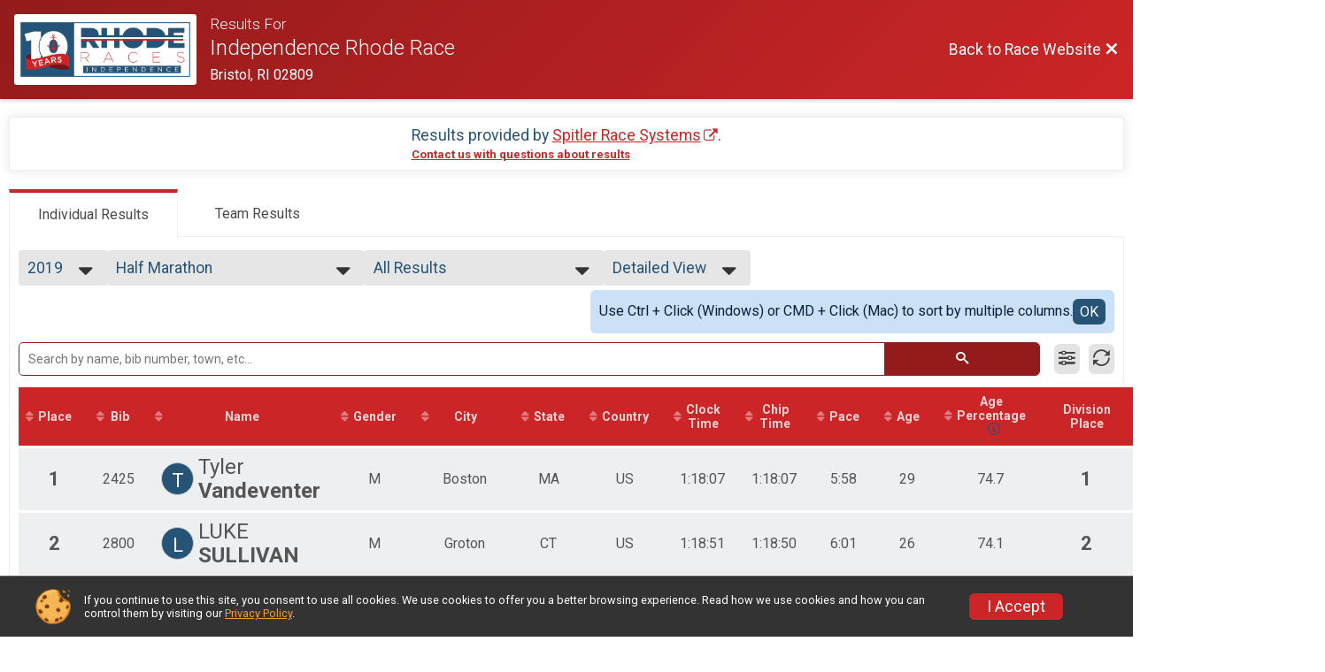

--- FILE ---
content_type: text/html; charset=utf-8
request_url: https://www.google.com/recaptcha/api2/anchor?ar=1&k=6LcdnRATAAAAAA4C48ibTO2oi9ikfu_Avc1VfsZP&co=aHR0cHM6Ly93d3cuYmlrZXNpZ251cC5jb206NDQz&hl=en&v=N67nZn4AqZkNcbeMu4prBgzg&size=normal&anchor-ms=20000&execute-ms=30000&cb=e97ng1j6rjq
body_size: 49340
content:
<!DOCTYPE HTML><html dir="ltr" lang="en"><head><meta http-equiv="Content-Type" content="text/html; charset=UTF-8">
<meta http-equiv="X-UA-Compatible" content="IE=edge">
<title>reCAPTCHA</title>
<style type="text/css">
/* cyrillic-ext */
@font-face {
  font-family: 'Roboto';
  font-style: normal;
  font-weight: 400;
  font-stretch: 100%;
  src: url(//fonts.gstatic.com/s/roboto/v48/KFO7CnqEu92Fr1ME7kSn66aGLdTylUAMa3GUBHMdazTgWw.woff2) format('woff2');
  unicode-range: U+0460-052F, U+1C80-1C8A, U+20B4, U+2DE0-2DFF, U+A640-A69F, U+FE2E-FE2F;
}
/* cyrillic */
@font-face {
  font-family: 'Roboto';
  font-style: normal;
  font-weight: 400;
  font-stretch: 100%;
  src: url(//fonts.gstatic.com/s/roboto/v48/KFO7CnqEu92Fr1ME7kSn66aGLdTylUAMa3iUBHMdazTgWw.woff2) format('woff2');
  unicode-range: U+0301, U+0400-045F, U+0490-0491, U+04B0-04B1, U+2116;
}
/* greek-ext */
@font-face {
  font-family: 'Roboto';
  font-style: normal;
  font-weight: 400;
  font-stretch: 100%;
  src: url(//fonts.gstatic.com/s/roboto/v48/KFO7CnqEu92Fr1ME7kSn66aGLdTylUAMa3CUBHMdazTgWw.woff2) format('woff2');
  unicode-range: U+1F00-1FFF;
}
/* greek */
@font-face {
  font-family: 'Roboto';
  font-style: normal;
  font-weight: 400;
  font-stretch: 100%;
  src: url(//fonts.gstatic.com/s/roboto/v48/KFO7CnqEu92Fr1ME7kSn66aGLdTylUAMa3-UBHMdazTgWw.woff2) format('woff2');
  unicode-range: U+0370-0377, U+037A-037F, U+0384-038A, U+038C, U+038E-03A1, U+03A3-03FF;
}
/* math */
@font-face {
  font-family: 'Roboto';
  font-style: normal;
  font-weight: 400;
  font-stretch: 100%;
  src: url(//fonts.gstatic.com/s/roboto/v48/KFO7CnqEu92Fr1ME7kSn66aGLdTylUAMawCUBHMdazTgWw.woff2) format('woff2');
  unicode-range: U+0302-0303, U+0305, U+0307-0308, U+0310, U+0312, U+0315, U+031A, U+0326-0327, U+032C, U+032F-0330, U+0332-0333, U+0338, U+033A, U+0346, U+034D, U+0391-03A1, U+03A3-03A9, U+03B1-03C9, U+03D1, U+03D5-03D6, U+03F0-03F1, U+03F4-03F5, U+2016-2017, U+2034-2038, U+203C, U+2040, U+2043, U+2047, U+2050, U+2057, U+205F, U+2070-2071, U+2074-208E, U+2090-209C, U+20D0-20DC, U+20E1, U+20E5-20EF, U+2100-2112, U+2114-2115, U+2117-2121, U+2123-214F, U+2190, U+2192, U+2194-21AE, U+21B0-21E5, U+21F1-21F2, U+21F4-2211, U+2213-2214, U+2216-22FF, U+2308-230B, U+2310, U+2319, U+231C-2321, U+2336-237A, U+237C, U+2395, U+239B-23B7, U+23D0, U+23DC-23E1, U+2474-2475, U+25AF, U+25B3, U+25B7, U+25BD, U+25C1, U+25CA, U+25CC, U+25FB, U+266D-266F, U+27C0-27FF, U+2900-2AFF, U+2B0E-2B11, U+2B30-2B4C, U+2BFE, U+3030, U+FF5B, U+FF5D, U+1D400-1D7FF, U+1EE00-1EEFF;
}
/* symbols */
@font-face {
  font-family: 'Roboto';
  font-style: normal;
  font-weight: 400;
  font-stretch: 100%;
  src: url(//fonts.gstatic.com/s/roboto/v48/KFO7CnqEu92Fr1ME7kSn66aGLdTylUAMaxKUBHMdazTgWw.woff2) format('woff2');
  unicode-range: U+0001-000C, U+000E-001F, U+007F-009F, U+20DD-20E0, U+20E2-20E4, U+2150-218F, U+2190, U+2192, U+2194-2199, U+21AF, U+21E6-21F0, U+21F3, U+2218-2219, U+2299, U+22C4-22C6, U+2300-243F, U+2440-244A, U+2460-24FF, U+25A0-27BF, U+2800-28FF, U+2921-2922, U+2981, U+29BF, U+29EB, U+2B00-2BFF, U+4DC0-4DFF, U+FFF9-FFFB, U+10140-1018E, U+10190-1019C, U+101A0, U+101D0-101FD, U+102E0-102FB, U+10E60-10E7E, U+1D2C0-1D2D3, U+1D2E0-1D37F, U+1F000-1F0FF, U+1F100-1F1AD, U+1F1E6-1F1FF, U+1F30D-1F30F, U+1F315, U+1F31C, U+1F31E, U+1F320-1F32C, U+1F336, U+1F378, U+1F37D, U+1F382, U+1F393-1F39F, U+1F3A7-1F3A8, U+1F3AC-1F3AF, U+1F3C2, U+1F3C4-1F3C6, U+1F3CA-1F3CE, U+1F3D4-1F3E0, U+1F3ED, U+1F3F1-1F3F3, U+1F3F5-1F3F7, U+1F408, U+1F415, U+1F41F, U+1F426, U+1F43F, U+1F441-1F442, U+1F444, U+1F446-1F449, U+1F44C-1F44E, U+1F453, U+1F46A, U+1F47D, U+1F4A3, U+1F4B0, U+1F4B3, U+1F4B9, U+1F4BB, U+1F4BF, U+1F4C8-1F4CB, U+1F4D6, U+1F4DA, U+1F4DF, U+1F4E3-1F4E6, U+1F4EA-1F4ED, U+1F4F7, U+1F4F9-1F4FB, U+1F4FD-1F4FE, U+1F503, U+1F507-1F50B, U+1F50D, U+1F512-1F513, U+1F53E-1F54A, U+1F54F-1F5FA, U+1F610, U+1F650-1F67F, U+1F687, U+1F68D, U+1F691, U+1F694, U+1F698, U+1F6AD, U+1F6B2, U+1F6B9-1F6BA, U+1F6BC, U+1F6C6-1F6CF, U+1F6D3-1F6D7, U+1F6E0-1F6EA, U+1F6F0-1F6F3, U+1F6F7-1F6FC, U+1F700-1F7FF, U+1F800-1F80B, U+1F810-1F847, U+1F850-1F859, U+1F860-1F887, U+1F890-1F8AD, U+1F8B0-1F8BB, U+1F8C0-1F8C1, U+1F900-1F90B, U+1F93B, U+1F946, U+1F984, U+1F996, U+1F9E9, U+1FA00-1FA6F, U+1FA70-1FA7C, U+1FA80-1FA89, U+1FA8F-1FAC6, U+1FACE-1FADC, U+1FADF-1FAE9, U+1FAF0-1FAF8, U+1FB00-1FBFF;
}
/* vietnamese */
@font-face {
  font-family: 'Roboto';
  font-style: normal;
  font-weight: 400;
  font-stretch: 100%;
  src: url(//fonts.gstatic.com/s/roboto/v48/KFO7CnqEu92Fr1ME7kSn66aGLdTylUAMa3OUBHMdazTgWw.woff2) format('woff2');
  unicode-range: U+0102-0103, U+0110-0111, U+0128-0129, U+0168-0169, U+01A0-01A1, U+01AF-01B0, U+0300-0301, U+0303-0304, U+0308-0309, U+0323, U+0329, U+1EA0-1EF9, U+20AB;
}
/* latin-ext */
@font-face {
  font-family: 'Roboto';
  font-style: normal;
  font-weight: 400;
  font-stretch: 100%;
  src: url(//fonts.gstatic.com/s/roboto/v48/KFO7CnqEu92Fr1ME7kSn66aGLdTylUAMa3KUBHMdazTgWw.woff2) format('woff2');
  unicode-range: U+0100-02BA, U+02BD-02C5, U+02C7-02CC, U+02CE-02D7, U+02DD-02FF, U+0304, U+0308, U+0329, U+1D00-1DBF, U+1E00-1E9F, U+1EF2-1EFF, U+2020, U+20A0-20AB, U+20AD-20C0, U+2113, U+2C60-2C7F, U+A720-A7FF;
}
/* latin */
@font-face {
  font-family: 'Roboto';
  font-style: normal;
  font-weight: 400;
  font-stretch: 100%;
  src: url(//fonts.gstatic.com/s/roboto/v48/KFO7CnqEu92Fr1ME7kSn66aGLdTylUAMa3yUBHMdazQ.woff2) format('woff2');
  unicode-range: U+0000-00FF, U+0131, U+0152-0153, U+02BB-02BC, U+02C6, U+02DA, U+02DC, U+0304, U+0308, U+0329, U+2000-206F, U+20AC, U+2122, U+2191, U+2193, U+2212, U+2215, U+FEFF, U+FFFD;
}
/* cyrillic-ext */
@font-face {
  font-family: 'Roboto';
  font-style: normal;
  font-weight: 500;
  font-stretch: 100%;
  src: url(//fonts.gstatic.com/s/roboto/v48/KFO7CnqEu92Fr1ME7kSn66aGLdTylUAMa3GUBHMdazTgWw.woff2) format('woff2');
  unicode-range: U+0460-052F, U+1C80-1C8A, U+20B4, U+2DE0-2DFF, U+A640-A69F, U+FE2E-FE2F;
}
/* cyrillic */
@font-face {
  font-family: 'Roboto';
  font-style: normal;
  font-weight: 500;
  font-stretch: 100%;
  src: url(//fonts.gstatic.com/s/roboto/v48/KFO7CnqEu92Fr1ME7kSn66aGLdTylUAMa3iUBHMdazTgWw.woff2) format('woff2');
  unicode-range: U+0301, U+0400-045F, U+0490-0491, U+04B0-04B1, U+2116;
}
/* greek-ext */
@font-face {
  font-family: 'Roboto';
  font-style: normal;
  font-weight: 500;
  font-stretch: 100%;
  src: url(//fonts.gstatic.com/s/roboto/v48/KFO7CnqEu92Fr1ME7kSn66aGLdTylUAMa3CUBHMdazTgWw.woff2) format('woff2');
  unicode-range: U+1F00-1FFF;
}
/* greek */
@font-face {
  font-family: 'Roboto';
  font-style: normal;
  font-weight: 500;
  font-stretch: 100%;
  src: url(//fonts.gstatic.com/s/roboto/v48/KFO7CnqEu92Fr1ME7kSn66aGLdTylUAMa3-UBHMdazTgWw.woff2) format('woff2');
  unicode-range: U+0370-0377, U+037A-037F, U+0384-038A, U+038C, U+038E-03A1, U+03A3-03FF;
}
/* math */
@font-face {
  font-family: 'Roboto';
  font-style: normal;
  font-weight: 500;
  font-stretch: 100%;
  src: url(//fonts.gstatic.com/s/roboto/v48/KFO7CnqEu92Fr1ME7kSn66aGLdTylUAMawCUBHMdazTgWw.woff2) format('woff2');
  unicode-range: U+0302-0303, U+0305, U+0307-0308, U+0310, U+0312, U+0315, U+031A, U+0326-0327, U+032C, U+032F-0330, U+0332-0333, U+0338, U+033A, U+0346, U+034D, U+0391-03A1, U+03A3-03A9, U+03B1-03C9, U+03D1, U+03D5-03D6, U+03F0-03F1, U+03F4-03F5, U+2016-2017, U+2034-2038, U+203C, U+2040, U+2043, U+2047, U+2050, U+2057, U+205F, U+2070-2071, U+2074-208E, U+2090-209C, U+20D0-20DC, U+20E1, U+20E5-20EF, U+2100-2112, U+2114-2115, U+2117-2121, U+2123-214F, U+2190, U+2192, U+2194-21AE, U+21B0-21E5, U+21F1-21F2, U+21F4-2211, U+2213-2214, U+2216-22FF, U+2308-230B, U+2310, U+2319, U+231C-2321, U+2336-237A, U+237C, U+2395, U+239B-23B7, U+23D0, U+23DC-23E1, U+2474-2475, U+25AF, U+25B3, U+25B7, U+25BD, U+25C1, U+25CA, U+25CC, U+25FB, U+266D-266F, U+27C0-27FF, U+2900-2AFF, U+2B0E-2B11, U+2B30-2B4C, U+2BFE, U+3030, U+FF5B, U+FF5D, U+1D400-1D7FF, U+1EE00-1EEFF;
}
/* symbols */
@font-face {
  font-family: 'Roboto';
  font-style: normal;
  font-weight: 500;
  font-stretch: 100%;
  src: url(//fonts.gstatic.com/s/roboto/v48/KFO7CnqEu92Fr1ME7kSn66aGLdTylUAMaxKUBHMdazTgWw.woff2) format('woff2');
  unicode-range: U+0001-000C, U+000E-001F, U+007F-009F, U+20DD-20E0, U+20E2-20E4, U+2150-218F, U+2190, U+2192, U+2194-2199, U+21AF, U+21E6-21F0, U+21F3, U+2218-2219, U+2299, U+22C4-22C6, U+2300-243F, U+2440-244A, U+2460-24FF, U+25A0-27BF, U+2800-28FF, U+2921-2922, U+2981, U+29BF, U+29EB, U+2B00-2BFF, U+4DC0-4DFF, U+FFF9-FFFB, U+10140-1018E, U+10190-1019C, U+101A0, U+101D0-101FD, U+102E0-102FB, U+10E60-10E7E, U+1D2C0-1D2D3, U+1D2E0-1D37F, U+1F000-1F0FF, U+1F100-1F1AD, U+1F1E6-1F1FF, U+1F30D-1F30F, U+1F315, U+1F31C, U+1F31E, U+1F320-1F32C, U+1F336, U+1F378, U+1F37D, U+1F382, U+1F393-1F39F, U+1F3A7-1F3A8, U+1F3AC-1F3AF, U+1F3C2, U+1F3C4-1F3C6, U+1F3CA-1F3CE, U+1F3D4-1F3E0, U+1F3ED, U+1F3F1-1F3F3, U+1F3F5-1F3F7, U+1F408, U+1F415, U+1F41F, U+1F426, U+1F43F, U+1F441-1F442, U+1F444, U+1F446-1F449, U+1F44C-1F44E, U+1F453, U+1F46A, U+1F47D, U+1F4A3, U+1F4B0, U+1F4B3, U+1F4B9, U+1F4BB, U+1F4BF, U+1F4C8-1F4CB, U+1F4D6, U+1F4DA, U+1F4DF, U+1F4E3-1F4E6, U+1F4EA-1F4ED, U+1F4F7, U+1F4F9-1F4FB, U+1F4FD-1F4FE, U+1F503, U+1F507-1F50B, U+1F50D, U+1F512-1F513, U+1F53E-1F54A, U+1F54F-1F5FA, U+1F610, U+1F650-1F67F, U+1F687, U+1F68D, U+1F691, U+1F694, U+1F698, U+1F6AD, U+1F6B2, U+1F6B9-1F6BA, U+1F6BC, U+1F6C6-1F6CF, U+1F6D3-1F6D7, U+1F6E0-1F6EA, U+1F6F0-1F6F3, U+1F6F7-1F6FC, U+1F700-1F7FF, U+1F800-1F80B, U+1F810-1F847, U+1F850-1F859, U+1F860-1F887, U+1F890-1F8AD, U+1F8B0-1F8BB, U+1F8C0-1F8C1, U+1F900-1F90B, U+1F93B, U+1F946, U+1F984, U+1F996, U+1F9E9, U+1FA00-1FA6F, U+1FA70-1FA7C, U+1FA80-1FA89, U+1FA8F-1FAC6, U+1FACE-1FADC, U+1FADF-1FAE9, U+1FAF0-1FAF8, U+1FB00-1FBFF;
}
/* vietnamese */
@font-face {
  font-family: 'Roboto';
  font-style: normal;
  font-weight: 500;
  font-stretch: 100%;
  src: url(//fonts.gstatic.com/s/roboto/v48/KFO7CnqEu92Fr1ME7kSn66aGLdTylUAMa3OUBHMdazTgWw.woff2) format('woff2');
  unicode-range: U+0102-0103, U+0110-0111, U+0128-0129, U+0168-0169, U+01A0-01A1, U+01AF-01B0, U+0300-0301, U+0303-0304, U+0308-0309, U+0323, U+0329, U+1EA0-1EF9, U+20AB;
}
/* latin-ext */
@font-face {
  font-family: 'Roboto';
  font-style: normal;
  font-weight: 500;
  font-stretch: 100%;
  src: url(//fonts.gstatic.com/s/roboto/v48/KFO7CnqEu92Fr1ME7kSn66aGLdTylUAMa3KUBHMdazTgWw.woff2) format('woff2');
  unicode-range: U+0100-02BA, U+02BD-02C5, U+02C7-02CC, U+02CE-02D7, U+02DD-02FF, U+0304, U+0308, U+0329, U+1D00-1DBF, U+1E00-1E9F, U+1EF2-1EFF, U+2020, U+20A0-20AB, U+20AD-20C0, U+2113, U+2C60-2C7F, U+A720-A7FF;
}
/* latin */
@font-face {
  font-family: 'Roboto';
  font-style: normal;
  font-weight: 500;
  font-stretch: 100%;
  src: url(//fonts.gstatic.com/s/roboto/v48/KFO7CnqEu92Fr1ME7kSn66aGLdTylUAMa3yUBHMdazQ.woff2) format('woff2');
  unicode-range: U+0000-00FF, U+0131, U+0152-0153, U+02BB-02BC, U+02C6, U+02DA, U+02DC, U+0304, U+0308, U+0329, U+2000-206F, U+20AC, U+2122, U+2191, U+2193, U+2212, U+2215, U+FEFF, U+FFFD;
}
/* cyrillic-ext */
@font-face {
  font-family: 'Roboto';
  font-style: normal;
  font-weight: 900;
  font-stretch: 100%;
  src: url(//fonts.gstatic.com/s/roboto/v48/KFO7CnqEu92Fr1ME7kSn66aGLdTylUAMa3GUBHMdazTgWw.woff2) format('woff2');
  unicode-range: U+0460-052F, U+1C80-1C8A, U+20B4, U+2DE0-2DFF, U+A640-A69F, U+FE2E-FE2F;
}
/* cyrillic */
@font-face {
  font-family: 'Roboto';
  font-style: normal;
  font-weight: 900;
  font-stretch: 100%;
  src: url(//fonts.gstatic.com/s/roboto/v48/KFO7CnqEu92Fr1ME7kSn66aGLdTylUAMa3iUBHMdazTgWw.woff2) format('woff2');
  unicode-range: U+0301, U+0400-045F, U+0490-0491, U+04B0-04B1, U+2116;
}
/* greek-ext */
@font-face {
  font-family: 'Roboto';
  font-style: normal;
  font-weight: 900;
  font-stretch: 100%;
  src: url(//fonts.gstatic.com/s/roboto/v48/KFO7CnqEu92Fr1ME7kSn66aGLdTylUAMa3CUBHMdazTgWw.woff2) format('woff2');
  unicode-range: U+1F00-1FFF;
}
/* greek */
@font-face {
  font-family: 'Roboto';
  font-style: normal;
  font-weight: 900;
  font-stretch: 100%;
  src: url(//fonts.gstatic.com/s/roboto/v48/KFO7CnqEu92Fr1ME7kSn66aGLdTylUAMa3-UBHMdazTgWw.woff2) format('woff2');
  unicode-range: U+0370-0377, U+037A-037F, U+0384-038A, U+038C, U+038E-03A1, U+03A3-03FF;
}
/* math */
@font-face {
  font-family: 'Roboto';
  font-style: normal;
  font-weight: 900;
  font-stretch: 100%;
  src: url(//fonts.gstatic.com/s/roboto/v48/KFO7CnqEu92Fr1ME7kSn66aGLdTylUAMawCUBHMdazTgWw.woff2) format('woff2');
  unicode-range: U+0302-0303, U+0305, U+0307-0308, U+0310, U+0312, U+0315, U+031A, U+0326-0327, U+032C, U+032F-0330, U+0332-0333, U+0338, U+033A, U+0346, U+034D, U+0391-03A1, U+03A3-03A9, U+03B1-03C9, U+03D1, U+03D5-03D6, U+03F0-03F1, U+03F4-03F5, U+2016-2017, U+2034-2038, U+203C, U+2040, U+2043, U+2047, U+2050, U+2057, U+205F, U+2070-2071, U+2074-208E, U+2090-209C, U+20D0-20DC, U+20E1, U+20E5-20EF, U+2100-2112, U+2114-2115, U+2117-2121, U+2123-214F, U+2190, U+2192, U+2194-21AE, U+21B0-21E5, U+21F1-21F2, U+21F4-2211, U+2213-2214, U+2216-22FF, U+2308-230B, U+2310, U+2319, U+231C-2321, U+2336-237A, U+237C, U+2395, U+239B-23B7, U+23D0, U+23DC-23E1, U+2474-2475, U+25AF, U+25B3, U+25B7, U+25BD, U+25C1, U+25CA, U+25CC, U+25FB, U+266D-266F, U+27C0-27FF, U+2900-2AFF, U+2B0E-2B11, U+2B30-2B4C, U+2BFE, U+3030, U+FF5B, U+FF5D, U+1D400-1D7FF, U+1EE00-1EEFF;
}
/* symbols */
@font-face {
  font-family: 'Roboto';
  font-style: normal;
  font-weight: 900;
  font-stretch: 100%;
  src: url(//fonts.gstatic.com/s/roboto/v48/KFO7CnqEu92Fr1ME7kSn66aGLdTylUAMaxKUBHMdazTgWw.woff2) format('woff2');
  unicode-range: U+0001-000C, U+000E-001F, U+007F-009F, U+20DD-20E0, U+20E2-20E4, U+2150-218F, U+2190, U+2192, U+2194-2199, U+21AF, U+21E6-21F0, U+21F3, U+2218-2219, U+2299, U+22C4-22C6, U+2300-243F, U+2440-244A, U+2460-24FF, U+25A0-27BF, U+2800-28FF, U+2921-2922, U+2981, U+29BF, U+29EB, U+2B00-2BFF, U+4DC0-4DFF, U+FFF9-FFFB, U+10140-1018E, U+10190-1019C, U+101A0, U+101D0-101FD, U+102E0-102FB, U+10E60-10E7E, U+1D2C0-1D2D3, U+1D2E0-1D37F, U+1F000-1F0FF, U+1F100-1F1AD, U+1F1E6-1F1FF, U+1F30D-1F30F, U+1F315, U+1F31C, U+1F31E, U+1F320-1F32C, U+1F336, U+1F378, U+1F37D, U+1F382, U+1F393-1F39F, U+1F3A7-1F3A8, U+1F3AC-1F3AF, U+1F3C2, U+1F3C4-1F3C6, U+1F3CA-1F3CE, U+1F3D4-1F3E0, U+1F3ED, U+1F3F1-1F3F3, U+1F3F5-1F3F7, U+1F408, U+1F415, U+1F41F, U+1F426, U+1F43F, U+1F441-1F442, U+1F444, U+1F446-1F449, U+1F44C-1F44E, U+1F453, U+1F46A, U+1F47D, U+1F4A3, U+1F4B0, U+1F4B3, U+1F4B9, U+1F4BB, U+1F4BF, U+1F4C8-1F4CB, U+1F4D6, U+1F4DA, U+1F4DF, U+1F4E3-1F4E6, U+1F4EA-1F4ED, U+1F4F7, U+1F4F9-1F4FB, U+1F4FD-1F4FE, U+1F503, U+1F507-1F50B, U+1F50D, U+1F512-1F513, U+1F53E-1F54A, U+1F54F-1F5FA, U+1F610, U+1F650-1F67F, U+1F687, U+1F68D, U+1F691, U+1F694, U+1F698, U+1F6AD, U+1F6B2, U+1F6B9-1F6BA, U+1F6BC, U+1F6C6-1F6CF, U+1F6D3-1F6D7, U+1F6E0-1F6EA, U+1F6F0-1F6F3, U+1F6F7-1F6FC, U+1F700-1F7FF, U+1F800-1F80B, U+1F810-1F847, U+1F850-1F859, U+1F860-1F887, U+1F890-1F8AD, U+1F8B0-1F8BB, U+1F8C0-1F8C1, U+1F900-1F90B, U+1F93B, U+1F946, U+1F984, U+1F996, U+1F9E9, U+1FA00-1FA6F, U+1FA70-1FA7C, U+1FA80-1FA89, U+1FA8F-1FAC6, U+1FACE-1FADC, U+1FADF-1FAE9, U+1FAF0-1FAF8, U+1FB00-1FBFF;
}
/* vietnamese */
@font-face {
  font-family: 'Roboto';
  font-style: normal;
  font-weight: 900;
  font-stretch: 100%;
  src: url(//fonts.gstatic.com/s/roboto/v48/KFO7CnqEu92Fr1ME7kSn66aGLdTylUAMa3OUBHMdazTgWw.woff2) format('woff2');
  unicode-range: U+0102-0103, U+0110-0111, U+0128-0129, U+0168-0169, U+01A0-01A1, U+01AF-01B0, U+0300-0301, U+0303-0304, U+0308-0309, U+0323, U+0329, U+1EA0-1EF9, U+20AB;
}
/* latin-ext */
@font-face {
  font-family: 'Roboto';
  font-style: normal;
  font-weight: 900;
  font-stretch: 100%;
  src: url(//fonts.gstatic.com/s/roboto/v48/KFO7CnqEu92Fr1ME7kSn66aGLdTylUAMa3KUBHMdazTgWw.woff2) format('woff2');
  unicode-range: U+0100-02BA, U+02BD-02C5, U+02C7-02CC, U+02CE-02D7, U+02DD-02FF, U+0304, U+0308, U+0329, U+1D00-1DBF, U+1E00-1E9F, U+1EF2-1EFF, U+2020, U+20A0-20AB, U+20AD-20C0, U+2113, U+2C60-2C7F, U+A720-A7FF;
}
/* latin */
@font-face {
  font-family: 'Roboto';
  font-style: normal;
  font-weight: 900;
  font-stretch: 100%;
  src: url(//fonts.gstatic.com/s/roboto/v48/KFO7CnqEu92Fr1ME7kSn66aGLdTylUAMa3yUBHMdazQ.woff2) format('woff2');
  unicode-range: U+0000-00FF, U+0131, U+0152-0153, U+02BB-02BC, U+02C6, U+02DA, U+02DC, U+0304, U+0308, U+0329, U+2000-206F, U+20AC, U+2122, U+2191, U+2193, U+2212, U+2215, U+FEFF, U+FFFD;
}

</style>
<link rel="stylesheet" type="text/css" href="https://www.gstatic.com/recaptcha/releases/N67nZn4AqZkNcbeMu4prBgzg/styles__ltr.css">
<script nonce="FLByHkkHiXBrPcoCAGxdog" type="text/javascript">window['__recaptcha_api'] = 'https://www.google.com/recaptcha/api2/';</script>
<script type="text/javascript" src="https://www.gstatic.com/recaptcha/releases/N67nZn4AqZkNcbeMu4prBgzg/recaptcha__en.js" nonce="FLByHkkHiXBrPcoCAGxdog">
      
    </script></head>
<body><div id="rc-anchor-alert" class="rc-anchor-alert"></div>
<input type="hidden" id="recaptcha-token" value="[base64]">
<script type="text/javascript" nonce="FLByHkkHiXBrPcoCAGxdog">
      recaptcha.anchor.Main.init("[\x22ainput\x22,[\x22bgdata\x22,\x22\x22,\[base64]/[base64]/[base64]/[base64]/[base64]/UltsKytdPUU6KEU8MjA0OD9SW2wrK109RT4+NnwxOTI6KChFJjY0NTEyKT09NTUyOTYmJk0rMTxjLmxlbmd0aCYmKGMuY2hhckNvZGVBdChNKzEpJjY0NTEyKT09NTYzMjA/[base64]/[base64]/[base64]/[base64]/[base64]/[base64]/[base64]\x22,\[base64]\\u003d\x22,\x22RUhcPcKWbGPDssK4acOaacKZw4cyw6JScBwna8O7wpLDmy4/[base64]/DlcK9w4EVwoLDiQNXwq/DsMOXQcK/flF4Uk0nw41lU8KNwqzDtmVTCcKjwoAjw7gYDXzCsV1fe24rADvCiXtXajHDsTDDk35ow5/DnU5vw4jCv8KoQ2VFwprCiMKow5Fww4N9w7R6QMOnwqzCpQbDmlfCqG9dw6TDrHDDl8KtwpEEwrk/[base64]/B3skwoHDksOOwozCj0suDcOTEsOAwpXCoHzCujXDk1XCmzLCsy1mAMK3M0V2BzIuwppxa8OMw6cfS8K/YzY4amLDsSzClMKyCz3CrAQ6F8KrJVTDkcOdJWDDu8OJQcO+ABguw6XDisOidQHCgMOqf2XDh1s1wqxbwrpjwpI+wp4jwqgle3zDhVnDuMODPw0IMDzCkMKowrkSJUPCvcOqah3CuQ/DscKOI8KfI8K0CMO+w5NUwqvDt1zCkhzDvhg/w7rCicKATQxfw51uasOCcMOSw7JPD8OyN3JxXmNywpkwGw/[base64]/[base64]/eMKAPh0QA1ZpwrXCq8O5wqXCuMOXMBxywqkvQ8OPRBDCp0bCl8K0wrQuJXwGwqU4w5dnCcOXPcOPw50JQVZEcTvCusOkGcO3c8OyEMOSw4EVwoswwqzDi8KMw7cUBEbCsMOLw4ERKVXCucO2w5jCocODw5p7wpdmcm3DjhbChzXCkcOpwo/Dki4/LcKMwovDl05QGwHCtx4HwohKLMKgf3FfckbCvlEYw40Swo7Dqz7DrWk+wrx0FkXCmVDCrMOUwpt2ZWXDvMKcw7bCoMOYw4ACB8OKSAfDoMOmMThLw5Y/dBtMa8OOFsK6GTjDh2s+bjPCgkV8w7lgE1zDtMOWBsOBwpnDrUbCkcOgw7XCnMKqBzBowpzCvsKLw7k8w6dvW8KWUsOwMcOfw6R8w7fDlTPCssKxFxzClDHChsKYZwLDvsOcRcOvwo/CrMOgwqxxwrJbfFPDmMOgOygpwpLClhHCr13Dg04HEioNw6/DuU5hCEDDkFTDrMOJbXdaw4Z1NSAhbsKJe8OGIkPCg0zClcOvw7QBwpZ/Vl16w6Adw6LCoBvCgm8aQsOnJmViwrpPfcKeO8Okw6rCrwxNwqp/wpnChkvCmmvDpsO7aXjDmDvDslZMw6N2BSHDlcKIwqIvF8KXw4vDlWrDq2HCgxp3RsOZaMK8K8KZWAUhWSZVwpMLw4/[base64]/[base64]/w5tpccO2w7rCrMK+VSzDsmgFwo7CtGEzwqtLawTDqDbCmcORw5LClUfDnQDCjxJSTMKQwqzClcKlw4/CiAIcw4DDu8KPajvCvcKlw43CksOLCxwXwr/ChBUFPkgrw4/DgcOJwoPDrEFGCXXDihjDksKgAcKfBkN/w7LDnsKgCMKTwrB8w7diw6rCgWfCmFo3GCvDtcKGVMKSw5AJw5TDpSHDm3I/w7fCiFjCl8O/IFwQGCFFdV/DnndmwqzDp1fDtsOGw5rDjhXDvMOaZ8KJw4TCpcO3O8OKASbDrgwCYcOzTmzDgsOsCcKoS8Kpw53CoMK1wpYQwrbCiWfCsxZ/WmVifhnDqmHDvsKJacOSw4LDlcK1wpHDmsKLwr5tXwEmZzp2XmldPsO4wrHCm1LDm2sAwqk6w6XDl8Kpw6c4w5bCmcK0XTIxw60JVMKvUBTDuMOkAMKUZzVEw7XDmhfDqMKNTmNqQcOIwqvDrAUlwrTDgcOVw797w43CvFhfFMK0SMOEBH/Di8KzUFlewpxFQ8O3AGXDtXtvw6Icwqk3woR1RwzDrwvCjHXDoD/Dm2zDvcOwDiUpbTo5woDDiWc2w7jDhMOaw79OwoDDpcOvW0cAw6IxwoZScMKqenrCknPDp8K+fnQWH03DrMKZVQrCi10jw68mwr0bCEsXBHzDvsKJJ2XCr8KdbMK2TcOVw7hWU8K+DgUtw7XCvi3DsiAKwqZOUAZNwqhIwqvDuk/DuxoUIVV9w5fDn8Ktw5Z8wpFnb8O5wrYxwrbDjsOjw63CgUvDhMKCwrTDuX9IKBfCi8Oww4FESsONw6plw63Cn3cDw7JpdQpqDMKaw6h3w5HCocODw5w/U8OSIcONQcO0YVgFwpMSwprCtcKcw4bCo3HDuURYdj0tw6rCjEIOw71WUMKNwqZtEcOdPx0HOxotD8Oiwo7ChHhUPcKZwpF7fcOeGcK+woXDnGZzw7nCm8K1wrZGw541W8OpwpLCvSzCqcOGwp3DiMO+ccKHFAfDixPCnB/Dr8KfwpPCg8Ouw4dEwosbw7zDkmjCosKtwrPCq0jCv8K5OUhhw4Qdw4M2csOow6I5RMK4w5LDjiTDnHHDtiYEw6I3wqDDjRPCiMKtccOtw7TCsMKAw41IE0XClR9Xwpp6wopGwrJrw6EsHsKpHjnClsOTw5/CqsK3SGRPwo9dQDMCw4rDo2bCqnYpWcO0IFjDqFvDpcKPwozDmVEKw4LCi8OWw7ImS8Kmwq/CkCzDig3DmzgIw7fDlkvDoSwRPcO8TcKswr/DpX7DpTjDrsKpwpkJwr1WGsOAw5Qhw58DO8OOwq4BJMOiSHBYHMOeI8OnURxrw4gUwqTCgcK9wr5DwpbDoDTDjSJcb0LCpT3Cg8KIwq9zw5/DmjfCpjUfwp7CusKcw47CpAwPwr/DmXnCncKOZ8Kow6vDs8KiwqnDmmoawpJXw5fCisOVHsKawprDtyQ+IRVpYMKbwohgYgkCwqhaMMKVw4HDusOTPBbCl8Ojc8KJUcK4JUkIwqDCn8K+aFXCtMKJCmzCt8KyR8K+wpk/[base64]/[base64]/DjsKjw6ptXyV4w43Ch8OiTizCtsKON8OkHzTDnTBJPgDDhcONR2pSQMOqHkPDo8OyKsKnKxHDgjVIw7HDj8K4FMOVwpPClwDCvsKAYHHConFDw4FgwoFrwr94VsKRHVwGDSAbw4FfMR7DqsKNWMOYwpDDtMKOwrFFNS3DqUbDgR1SeQ/DocOiAMKxwo8QVcK3FcKnGcKZw5kzTCMfSELDkMKvwrE8w6bDgsKywrpywrJDw7QYBMKTw6tjaMKTw6JmHn/DuzF2Ag7CkkrCiAkCw7DCiBHDicK2w5fCnCczdMKrTmYQccO6UMOJwonDicOVw7Evw67ClMOKVkPDmk5Lwp3CllV5esKYwq1zwozCjAvDmXFwdAcZw7nDusODw5o3wrolw5LCn8KPGivDn8KKwrsiwosqK8OfSybDqcOjw73CiMOQwr/Dr04nw5fDrxk2wpEXfiDDvMOfdHUfUHsBZsOOWsOzQ2xuaMOtw6LDg05gwqwtH0zDh0J3w4jClFDDrcKoLSh7w5TCv1dowrjCqCNqe1/DpB7ChBbCmMOuwrzDqcO3X2PCjiPDgMOeHxtxw4/DhltBwrJ4asKFNMKqajd5wqdlWsKaEEQ9wrkqwq/DqMKHPsOGUSnCsVPCl3vCqUjCgsOXw7fDj8OGwr1EN8OcOHlBaHkxMD/CgV/[base64]/wq9vwqtcOMK9fxo0wrHDuMOIw6k6Phk9b8KBacKMJcKPSAAVw4Ubw5ldQcO1fMO3cMKQI8Oww6Aow5TClsKzwqDCmFg2FMOpw7A2w6bCgcKFwrlkwplnKApob8Oxw6wawq8ETA7DsXzDqsOgbjTDkMKVwr/CsiXDnT1VcAQDAk3CnzXClsKoYBhAwrPDv8KkLAgAJcOLN00gwrNtw4tbO8OPw4TCsBwsw5sOGQDDnB/DnsKAw5IPFsKcQcObw5JGfVHDv8OSwofDncK6wr3CvcKhbmHCqcK/CsO2w7oWUAQfDQ/DkcKOwrHDgMOYw4HDlyosC1N0GDjCo8KyFsOKasKbwqPDsMOAwrQScMOEa8OFw6jDusO0w5fCuhkQPMOVIhYZYsKyw7YbbsKCV8KAw5nClsK/TiVsN3HDpsOZXsKaMm9uCFrCgcOVSkNfBzgdw5xxwpAAHcKBw551wrvDrz99aWLCqMK8w74iwrU3FQgFw4fDkcKdD8KmSzvCo8OTw5HChsKpwrnDhcKzwr/DvT/DnsKPwoIswqPCh8OiKH7CqD1uesKkw4vDoMOVwoIbw71jUsOYw6lqHsKpWMOcw4DDqD0pw4PDg8OUf8OEwo1BAQYcwqVtw7fCpcOqwqXCtQ3CmcOba17DoMO1wpfDvm5Nw4pPwpFsTcKzw78vwrvCrSZzWAN/wp7CgV/CoCVbw4EuwpfCssKFMcK0w7A9w7hTW8OXw4xfwoIdw4bDlnDCkcKJw5xCMzluw59LFALDlEXDlVZYdCJDw7lRO1ZEw4kXE8OmbMKnwq/Dty3DmcKNwoXDkcK+w6FhVg/ChkNlwocLO8OUwqfCp3NxK3rCm8KmEcOFBC0fw6DCnV/CuUlqwq1sw7vChsOFYyd2O35ebMOxcsKNWsK4w4nCpcOtwpUrwrEudWTCtsOcYAYbwr3DpMKuYTMNZ8OjCDbCgS4IwpMqPsOYw5E3wpdBA1ZXMxknw7ohF8K2w6nDgS07JzvDmsKOSETCpMOIw6tMHTpuG0zDr0nCscKLw63DlcKKEMOXw5wGwqLCv8KNIcOPXsO/AwdMw7VSMMOpwr1zw4nCqgXCu8KjF8K7wrzCgUjDu2XCvMKrZHhtwpIxbDjClm/DgDjCicKvFQ1Lw5nCv1bCncO1w6rDvsK6ByQTV8OkwpTCjQDDtMKTa0kBw6YkwqHChF7DrCQ6CMOBw43CscOlemvDqcKdZBXDmsOXawDCh8ObS3nCj384HMKDWcOjwrnCpMKMwobCng3Dg8Khwq0VR8OnwqdLwrrDkF3CkS3Dn8K/KxXCmC7Cm8OoMmLDkcOnw7vCilxfBsOYcRXDlMKiasOUXcOtw6FDwoROw7fDjMOiwozCjsOJwrcMwrjDisOEwovDhXfCpUZmGnhHaDB9w7dZJMK5w7tywr/[base64]/DmELDjcKtWcOkw5wJw6kKw7LCncO0wophdCDCljZiaH4nwo3Cn8OkVcKTw4XDsBN1wo4hJRXDrsOIX8OiacKIZ8K0w77CgGkPw6TCu8KEwrtMwpPCh1TDqcKrMMOVw6t2wqrCtwDCmgB/QgzDmMKrw4FIaUHCtzzClsKkekLDvz8WJQDDjSDDnMOJw706Qm1GD8OwwpjDo25fwqrCjcO8w7VHwq56w4wqwp4XHMK8wpjClsOzw4YvGypsC8KSdmDCtMKHCsK/w5Ntw5crw4FNQxAGwpfCtcOWw5nDllAIw7RCwoVdw4UCworCrmLCqAzDv8KqEw7CqsOiVV/[base64]/DmUnCtcOEDsKLwqrClMOPwrA0w5HDrnLCkEIuFWxEwq7Cl0LDoMK9worCqMKQLMKqw7IxOwdVwq0rEmAEDyRPJsO+I0/DhsKWaC0jwo4Lw7bDkMKSSsKPbzjCjD1yw6wOcy7CsXk+V8OXwqnCkTfClEBLVMOeWjNcwpLDp0kEw74UQsKtwqbCncK3J8OTw5rCuVnDnnFSw4lawpzDlMOZwphIPcKqw57DrsKjw6w+e8KyWMOHdkbCvgPDt8K1w4NpTcOSbcK2w7R0FsKHw4nCkkYvw6/DpQTDgR47SiBUwpYxT8KUw4TDiQ/DucKlwpbDki4eKMO8R8KxNHXDuh/CgDgpGAPDuktlHsO9FQDDisOEwox0PAzCiGjDrxDCm8OuOMK/J8Ktw6TCrsOaw6IFCVtNwpPCkMOANMORLhl3w6wFwrLDpzAAw7TCu8KgwqHCu8Kuw5YQC1g3HcONfMK9w5bCusK4FT3DqMK1w6tdW8KDwq1bw5Inw7nCvsONCcKUImZwasKRMjjCgsKfIkNowq8LwoZldsOSYcK/ZAhMw5gfw6bCiMKobivCnsKbwqTDqTUEPsOEfEAzJsKSNhvClsOiVsKgY8O2CwnCmm7CjMKGYHcUcCJPwoAEKhVRw77CuR3CmWfClAHCtiR+DcOJHXB4w41zwozDusKzw4jDncKqFz1Nw6jDrRJJw7cmQiN+dBfCm1rCvjrCrsOYwoEkw4LDhcOzw6BDOzkKVMKiw5/DiCjDrW7CksOKZ8K7wo7Cl2LDpcK/IMKqw5kVBQQuVsOtw5B5dD/DtsO8DMKww57DmEwvGArCqz0nwoxmw7HCqSrDlz4FwoHDvsK7wow3wpbCuk8BecKofUtCw4ZxQMKcVh3CssKwVBfDg1UOwr1HTsO6FMOmw7Y/[base64]/[base64]/CvMKmScOCwosSAcKVwpFHwrzCosKREcOIMATDhUcyPcKUw68ow71zw49RwqYPwr7CgTRRQ8KoAMOIwpwawozDrsOGDcKJSHHDisK7w6nCssKVwooHLMK5w4rDojcBAcKhwrcmSXFZf8OewqJHFRZxwrInwoMywpjDo8Ktw7hRw4RVw6vCsBt/a8Kjw5DCucKxw7/Dp1fCmcK/Hxc+w6MzacObw7N1c3DCsx3DpmULw6bCoiDDoXXDkMKbYMOIw6JGwrzCjArCtmfCocO/AWrDhcK0A8Khw4/DnSw3JXPDvsOQaF3Cv1Rnw7jDocKcA2XCncOpwqQCwrQleMKmJsKLSnLDglzCjT4Xw7lmeVHCjMKqw5fCucODwrrCmMOFw6MmwqpAwq7CssKuwpPCr8Oswp0Ow7XCugnDhUZfw4/CsMKPw7DDn8OXwq/[base64]/CnG7DnCvDusKzw4Jhw7/CpsOYw5sJwrl/AX8xwqo7N8KtRcOmH8KhwpQMw409wq7CklXDhMKMU8Kuw5zCkMOxw4Jib0DCv2LCocOdwp7DlT8RLAlUwpI0LMODw757cMOvwrxUwpJ8fcO+KyBswpTDssKaAMObw4BpaQDCpzjCkjjCmnICHzPCgXDDosOkU0caw6lFwo/Co2tKXH0rRsKGEwvCtcOUQMKZwqRHScOiw5QGw77DsMOTw6Ilw7APw44XU8Kxw4EQAG/DuiJawogSw5fCpsOiIxkfDsOUDQvDtmjDlylJFCk3wqR6wojCqi3DoDLDvQNxw43CmGfDmHJswr4nwr/CqA7DvMK7w5Y5JlIlKsKNw5fCo8Ovw6rDrsO6wr7Cu30HSMOlw7hYw6PDq8KSCWdkwpvDpWUPR8K4w5vCl8OcfcOVwo4pLcO5UcKydjIEw6g/A8OrwofDlAnCo8OsSToMTC8bw7TChjVXwqrDqDtWQsOkwpBGTsKbw4TDqQrDjsO9wrPCqUpNcnXCtMKGEALDjU4AejHDqMOiw5DDpMORwqjDvTjCucKbLD/Cp8KhwpVQw43Dmmdlw6tdHcKoRMK/w6/DgsKIeB58wqrDslUhUgchQcKQw5lddMOtwonCiVDDoBt0VcOrKwPCo8OdwprDpsKXwoXDukNGUVo3ZQd6GcK0w5xARy7DtMK+XsKlQxvDkE3CnQfDlMKjw4rDtHTCqMK/wr3Ds8OCMsOpYMK3EGLDtEIHRcOlw4jDlMKMw4LDjsKJw5Uuw75bw4TClsKPGcOPw4zChl7CtcObXHXDocKnwrQ/Fl3CqcOgBsKoGMKzw6PDvMKRTi/DvA3ClsKrwop4w5BvwohYZn94EREvw4fCmg7DsFh/QjkTw7ppYFMoPcOZGmF9w7coNzxXw7MPesK/fsKiUBXDim3DssKtw63DkW3CocOpIT45HEPCr8Oow6HDjsKhQsOSfsONw67CrWfDmcKaB2jDuMKjGsOAwpLDnMOPWz/[base64]/w4/[base64]/WX4TwovDrMOAdMK7Z8OXw78ew7Flw6/CicKMwrLCqsKtKgDDrlzDrTFSfwzCk8OPwo4TWBhvw5XCv3lRwp/Cg8Kzc8O5wqsbwq9lwr1ewqZIwpXDgGvCmV3DiRfDri/CmS5dZ8OrMsKLVGXDoDjDmwQ/PcKlw7bChMKGw71ISMOBFcOnwoPCmsKMNVXCrcOPwpUlwrN5woPCgcOncBHCkMKAIcKrw6nCvMKlw7kMwp4jWiDDjsK+JmbCjgnDslAtfG5KUcO2w7fCgnNBFX/DgcKmVcO2D8OMFhgdS18AKwHClmLDtMK8w4/CpcKzwrphwr/DuzXCoB3CkRrCsMOQw6nCncOnwqMSwoQjYRlnc3J/w7LDhGnDkQfCoQHCvMKiEiFaXHh1wq9dwqxyfMKOw59YTlLCjMKZw6PCscKcScO5SMKHw7PCu8OrwoDDgx3CuMO9w7XCjcKXK2k0wpDCh8OiwrLDtihCw5HDq8OCw5bCsyIAw7oTIsKvDi/CosKhwoM9SMOmP3bDuGorAklfXsKmw6JdMyHDgUXCtwZMY2B4dW3Cm8OtwrjCplfCpiQoQy1Uwo4GPlEdwqzCk8KPwohaw5wkw6zCkMKYw7Qow6MywrrDlAnClj/CmcKgwo/[base64]/bcKXXR/[base64]/DtS7ClsKQJMOAwp8YWMKvw7PClsOyw612wqs2SBYswrTDgMKgGBFLbg3Cp8OowrkLw7A0AiQcw7zCgMO/wpXDn1rDssO6wp80cMOjR3h1ACJ9wpHCtnLCmcOmScOrwo1Vw5B+w65kd3HCmk9pCUBlUl3CtRDDusO3woArwpvCiMORR8K1w7k3w7bDt1LDiB/DrDN0TFxNKcOZbkNSwqrCt1JKFMOkw4FjBWjDhWdPw4MSw6laGyTDsRwVw5/DhsKewod2DcKGw6QLdybDjCpYfgRdwqDCnMKzS34pw4nDtsKpwrjCosO5DcOWw5TDn8OPw4hRw4fCs8OLw6o4wqjCjsOpw6PDvhwZw6/CsgzDssKOL3bCuwzDmk7Csz9eKMKgPlvDkTVvw4dgwp9zwo3CtEkdwp0BwqjDhMKRw554wrnDt8KrPjxwY8KGcsOBPsKswp7CmHPCnwjDgilMwo/DsX/CnFE7dMKnw4bDp8K7w4zCkcO4w5XCi8Oge8KaworDi1TDqmrDsMOLSsKME8KVYixEw77DokXDhcO4MMODQ8KxPBsrbcO2bsOwek3DvTJaZsKYw4PDsMOUw5HCjWMew4IGw7A9w78AwrPChhLCgBs3w7nDvFnCqcOcdDUww6MEwrsfwq8jQMK1wq4/RsKtwpTCgMKoQsKjcikDw6HClMKafh9zBi/Cl8K1w4jDnTXDix7DrcKoPTbCjsO8w7fCswoBdsOMwp0eTX0VW8OlwprClkjDrGpJwrdVYsKgcTZXwq3DhcORTScaaCLDk8K5DFDCsCrCvsK/ZsKEWGY/wotUR8KxworCtjZCLsOyIMKjEhPCpcOVwrhcw6XDuVHDj8KqwqkbdAFdw6/[base64]/DlMKDEsOHCCZeNMK0J1wlacKqw7/[base64]/CucOrQcOAw77Dk8Krwq9iVlYhOsK8JcOcwqkOO8OUEMOyD8Oow6PDn3DCvy/DgMK8wrXCoMKAwo9gTMOewpfDn3dZGyvCqzk/w50ZwqggwqDCqm3Cv8OFw6XDgVR9wojCjMObGnDCvsOjw5J+wrTCijlYw49owrQrwq93wpXDpsOVUsOkwog6wp9FMcKwAsO+cAvCnjzDosOzc8KAXsK6wpB1w500DMO5w5crwpN0w7hpAMKmw53Ck8OQYAQsw5ETw7PDgMOnN8OZw5rDjsK+w4Ydw7rDqsK3w5/[base64]/[base64]/CscKtwq0tw7LCgMKLwr4DJT8NHBpKX8O7UMOEw4tIKsKCw4VLw7VSwrzCmlnDmBTCtcO9ZXsBwprCpCFSwoXCgMKOw5MJwrFyF8K2wqo2CcKcwr4Bw7XDksKIYMK+w4nDgsOiGMKCE8KtDcK0Bw/CrlPDkAdOw6DDpTBYFkzDvcOLLsOrw4xlwrA+ZcOhwqDDlcKrZx/ChRB6w7HDkG3DnEAmwo9aw7nCnXwhciQrw5/Dnmdcwp/DmsK/woIMwr1Hw53CncKuSxM/DCjDlnFReMO0J8O+TkvCksOnWVt5w5rCg8OCw7TCnlvDtsKHTm0/wo9Jwq7DvErDr8KgwofCo8K9w6XDq8K0wrRJNcKUAFhEwpoVD19uw5MZwp3Cp8OZw7RmB8KuQMOsAsKdThPCilLDigIiw43CvsOAbA8idn/DmzJlGRzCicK4dzTDqAnChCrCszACwppQLAvCkcOPZcKbw5bCksKJw5PClVMLJMK3YRHDlMK6wrHCv2vCmybCqsKsYcObYcKcw7x9wo/DrRRGNlR7w4FPwoNsZE9Zexxbw58Qw6tow4rChkAUDi3Cj8KTw6sMw40Xw67DjcK2wq3Dj8OPUsORK1xtw7p2w7w1w7tRw4kBwrjDnjrCng3Cm8ODwrVoOFRnwoLDlMKwQ8OTW34gwoAfPDAlTMOEPCAdRsOxO8Oiw43Ci8KOXHnCg8KATQsefHlTw6vCkTfDkn/DuFI/S8KYWSnCtnFnX8KGHcOJAMK3w6LDmsKccG0Aw6rClcOZw5QBAzRTRk3Crjx7w5vCjcKPRVzCi3VcDinDu07DsMK6PhlqBlbDjVthw7MHw5nCssONworDsWXDosKaPcOPw5/CiDwDw67CrVPDgX5lD2nDiVVcw7ILD8OVw6Quw5J0wosiw5xkw7NqEcKFw4wsw4/[base64]/UMOPwrgAS8K7w5HDmMOjw4nDrGkRAEXDtUQiwpnCmGLDpxAiwpksb8OYwr/Dk8Ozw4LCiMOSO3/Djj8Mw5nDs8OmCcOww7cVw6/[base64]/CocONKHfCscKNwqTCmk7DtWXDpMKgfhQ/ZcKMw7Ffw7LDjkPDkcOmL8KnV1rDlkPDhMKOG8OvM28tw6AaVsOpwowaB8ORGz0HwqfCjcOQw75zw7EmZUzDi38HwozDosK1wq/DlMKDwoIZMCPCq8KOB3wMwrXDpMKZABcwCMOewp3Cpi7Dg8OtdkEqwpLCnMKNFcOkEE7Cr8O7w4/Dg8Kmw6fDh2F5w59aGg51w6d1XGEYNlHDrsOPD03Cr3HChWXDk8OBFhTCvsK4C23CgXLCj2JTA8ONwrbDq23DhFQjPW3Ds0/DmcKpwpEcPGomb8ORXsKvwpPCksOVPSrDqjbDhsOKGcKGwozDnsKzJm7DsVDDsgVUwojCqMO3PMOWVik3ZWTDpMKDDMOfKcOEKHnCqcKPCcKwRBLDhi/DsMOCDcK/wrVQwpbClcOKwrXDnREUJ2TDsnQXw63CtcKjdMKPwoTDtw3CnsKBwqvDhcK9DGzCtMOieG08w5EQJnLCosOBw7/DjcO7FFxjw4g2w4jDpX1Dw4I+WG/Cpwdpw6PDtFHDkh/DlsK0bjnDt8KbwoDDuMKAw7ECQnMPw781SsOST8O6Wh3CnMK9wrnDtcOSP8ONw6UoLsOcw4fCi8Kfw7JyJcOaWMKVfSDCvMOVwpV4wocMw57CkXfCrMOuw5XCvTDDn8Klwq7DkMK/BsKibXJ0wqzDngw6LcKFwrPDocOaw4jCksOZCsKnwoDDoMOhVMObwrDDh8KBwpHDlWwvNUEHw7/[base64]/Ch8KUw5kMKsK/w6PDtcOMS8Ozw6DDhWHDmRA/VsKvwrs9w6gNLsKjwrMbesKIw5/CmWxyMmnDqSo3SWhQw4bCgHzCmMKZw5zDo2hxHMKCfyLCtkzDsibDthzDvjvDosKOw5LDripXwow5IMOjw7PCgkTCnMKEXMOGw7/DpQoQd1bDicOFw6jDrWEubWDDt8KlJMK1wrdYw5nDl8KXGQjCjzvDsQ7DuMKLwr3Dvlpve8OiCcODIMKxwo9SwrnCpR7DpMOrw4oXAsKuZsKFdsKQXsKcw5R3w4lPwpJVe8OjwqXDtcKnw5ZtwqrDu8OLw6BQwopBwqIUw5HCgXcMw51Yw4bDvsKKwr3ClD/[base64]/DtyE+BGnCuMObw4JTdCcxwpQHdR5eCVAgw6Rewo9Vwo4qwrHDpifDrHfDqAvCgxzDmnROKiMFWXDCli5cLcKrworDp2/[base64]/Cr8O5w6xwacOkwrzCq8K4HWM5wqLDtm7CusKGwoh1wr03CcKbCsKAUcOLbQ8Zwo1dJMK9wq/Cg0DCjxgqwr/[base64]/CocOmwpXCicOqIWtsw6/[base64]/w5PCuybCrcOyTQZrw6JUw48lwqHDn8O0UDd2wp0ow59lccKQfsO8YcOwDkx7DcKHMz/DvcOvccKSKSd/wpnDoMObw6XDucO/OSECwoVPHBHDv2bCqcOVA8OrwpfDmy/Dh8OSw6t+w4wUwoxIwrdYwrPDkShlw6NJYjJmw4XCtcKCw4fDpsK4wrTDg8Ofw4UaSXt8Z8Kgw5ksQ0FcHTx+F1LDkcKswpEZL8K0w49tWMKaXxfDijXDncKQwpbDsnAGw7jCni9eFcKsw43DhXVnGMKQYk3CqcKIw6/DocOkPcOxVMKcw4TDjD7Ctz1IJ27DocKuFcOzwrHCvkfClMOkw6piwrXCvmbCmhLCo8OhecKGw4A+dcKRw6DDnMOZwpFXwqDDoDXCr1tIWzYgFH0uXsO2bDnCqw3DscOowojDmMOww6kPw4jCq0hMwohDwqTDoMKQd1EXBsKhUsOyacO/wpjDicOiw4vCmSDDiCBdOMORDsK0f8KQHcOXw6fDu300wpzCjmJPwqMdw4EjwoLDtcKSwr/[base64]/CqsKQwo3CjsKodgRlw7nDgy/DusK8w756asKJw7BWWMOePcOHTjTCicKxLcOcbsKswrIMW8OVwrvDsWBmwosrJxkEJ8O2ejfCpGIqGMO6QsO9wrfDgijCknPDmk0fw4HCmmwzw7bCoB4pPifDqsKNw4U0w6JDARXCtzN/[base64]/DnMOJamUbW8KjYsOGw4HCosOIKiHCtsOFw7B6w7YWaR7CtcKAUwnCg1Zuw4PDmcK3KMO+w43ChWM4woHDlMKYFMKaCcOWwr50D03ClU4+LVVWw4PChSsfK8KZw4zCgRvCkMOYwrYUMA3CqmrDm8O5wpAuXXFewrITVE/CpxfDq8ODUBgewpfCvEwjd0YrSlh4ay/[base64]/Du2rCmmsRw4YhA8O3w4w+wr0DBcK5wqPCoyXCnykiwoHCvMKrHBrDi8Orw4BwJcKtKWfDikLCtcOlw5jDmGjDnsKeRlXDpDTDnRhvfMKOw4YAw6whw4MQwoRkw6gNYHxsMVxRKMKnw43DlsKvX1LCu3zCpcKpw5huwpXClcK2bz3CgGd5UcOsD8O/Ph/[base64]/Cuzo0wrPDh1kjEcOCw4fDkyMxHCgaw4/DgcOMNQU0M8O0KsKIw4/[base64]/wotJw4vDusKdYDzDmcKxwrFsDcOaSlPDvxtDwp1aw4VsUkAuwo/Ds8Kjw7k/BFlBERrCiMK+dsKITMO7w4pONDoZwocfw6/[base64]/[base64]/w6DChsKgw4Icwq3Du8OlSSIuw7tVU8O5ZHp7wo8mw4HDlgRHVHfCuDTCjsKdw4EdWsOYwpQnw7ccw63DssK4Bk10wqTCsjUwcMKPGMKidMORwpHCgUgmZcK/[base64]/VcK1w5A/wplgw61Tw6zDpEDCs8O8w7Fxw4jCnkxPw5EGesKVHEfCpMKiw5fDog7DlsO+wpvCugFjwqFnwpAIwox1w7cMcMOdARnDrUjCvsO5BFTCn8KIwo3Co8OdBAl9w5jDlyFNXHfDp07Di20PwoJCwpnDkcOzJzdhwpASP8OSFA3Csm1BbsKLwqzDgy/Dt8K1wpcBQRLCqVxUCHTCtn4Dw4PClzZRw5TCiMKbfmjCmsOMw7DDtiR/F0gRw7x9MU3CjnZqwqLDrcKfw5XDphjCiMOma3LCt1bCmhNDOgd6w5wmR8OvBsOYw4vCihPCgTDDilN0KUsiwqR9C8Kowp00w7wZQghwBMOeZHrCi8OBQgABwovDkEXCh27Dhi7Cp1d/WkQsw79sw4nDgmfDoFfCrcOlwrAuwq3DlHAmTFNRwrvDvSAQUwk3LTXCkMKfw7AswrI4w48mM8KHEcKWw4AAwoEBQ3jDrMOxw7FZw5zCrDMpwq4wbsKqw6PDrMKFe8OkaGjDp8OYw5zDmzVRDWkyw4wkF8KKOsKdVQTClcOww4/DisK5KMOeM0MIGklawq3CiCY4w6/DpF3CkHUcwoPDlcOqw4DDjSnDpcKOCkMiCcKow6rDrFJUw6XDlMOXwpbDlcODEmzCh0R0dgdgbFHDsGjDhjTDtnoZw7YZw7bDmcK+dUMRwpTDoMKOw7plVEfDgMOkY8OsEsKuFMKpw4tlVG47w4oWw5TDhkTDusK2dcKKw7/DssK5w7nDqCR7R1V3w494I8KYw6Q3LSDDuwDDscOsw5nDvcK/w6/[base64]/[base64]/[base64]/DvRTDggwGw4IoAMORw4B4wovDl8K8wqV7bz4NwpnChMO7d1XCs8KkHMKPwqkEwoU3NMOFHcObKMKFw4oTVsO1IyTCiH4hRHUkw5TDlUkNwqLDpsK1UsKNf8OdwrHDosO0G33Dl8OtIF8swpvCnMKzNsKZJ2/Ck8KXTwXDu8KUwqNjw4pkwqjDgcKJWCBcAsOdUkPCkXhnUsK3KjLDscKgwq5EXyzCpm/[base64]/w7zCtkrCmiPCongDwr/Ct8OHw6PCuMO4aMOfRnsMwp0gw4ExW8KXw48+HnQ3w5VwPlcjIMKVwo/[base64]/[base64]/Cmil0worCvsOxKyLCtMOyOcKEwrovwrPDrTkOw6pPIG1XwrjDuGnCncO/PcOgw5DDtcKewpHCix3Dp8KUC8Opw74aw7bDucKjw5LDh8KcR8KGAH43acOqMiTDj03DpMKmA8ORw7vDtsOFPh0XwoTDlMOtwogNw77CqTXDvsOZw6jDrsOnw7TCqsOQw4AQPQN/ICfDk08rw4IAwp1aLHYGOnTDssOWw43CtVPCu8O2FyfDggHCr8KQDcKIS0zDksOFAsKuwoJdCn1EAMKjwpVZw7rDrhlUwrzDqsKda8KSwo8vw58eI8OqLxjCi8KWCsK/HXNCwr7CocKuKcKVw5QNwp1rNjpMw6nDugsONcKbBsKDb0cWw6s/w4DCr8ONDMO2w4NCEsKvBsKzWh5XwpvCn8OPQsKaS8KBcsOPEsO3JMK1R04BFcOcwqElwqrDnsKew7hSCCXChMOsw5TCtBVcOjkSwq7DgFcDw4PCr0zDo8KtwqksZwTCoMKhCgDDucOqc2TCpTLCtn5FYsKtwp/DmMKowpRSMMO4UMK/[base64]/[base64]/wrHDnMKDZ3HDmBR9CcOTwq8YX1LCm8OowpxLBHMvbsOfw4bDmQ7DicO/wqMWVUDCnVh0w4BVwrRsL8OFDUjDk3LDt8O9wr4Xw4ppAk/Dh8KmQjPCo8OAw7DDj8KoPBM+BcKwwrXCkEA3dk4awowUGl3DgXLCgAdteMOMw4Yuw7TCjWLDsmnCmT7DmETCiyLDpMKZCsKJZR1Dw70jFyZ+w4cqw7s/OcKOMj8TY0MjIRsJwrzCtVDDkQjCscOGw7hlwo89w6rDnsK5wpYvQsKVwo/CuMOTHCfDnXPDocKIw6MBwoAKw4s5F0vCpUh3w5YTfTPDtsOqTMKvfjrCr0IqY8OMwrNhNlEKN8KAw7vDnTlswrvDr8KIwojDicKWEFh6f8KKw7/CpcODYzLCvcOWw6nCnwnClcOZwpfCg8KAwr5jITbCgcK4XsOZUSHClsKmwpjClSgnwqPDjXQBwrzCrB4aw5jCpsKNwo5zw6UVwoLDosKvY8K8wrjDmic+w5Eew6FWw7/CqsO/w7UfwrFPV8O/[base64]/Fh3CjsOGJ8K3w7TDsnPDkU3DvcOXwoXCkzxmBcKXwr/CqQTCm2vDucKFwpjDg8OndEhsG2/Ds0ElXT5DHsOmwrDCqFN6Z1B7FyDCvsKheMOoYcOeAcKnJ8KzwoFAKC7DiMOlG0PDpMKbw51SKsOFw5NWwpzCjWldwovDq0oFDcOva8OKRcOKQV/CgnHDvz1EwonDu1XCvnktF3bDpcKoEcOkeTXDvklQM8K9wr8zLiHClQNOw5huw4PCmsKzwr0mWX7CtQTCvmInw6vDlBUEw67DhV1Awp/ClWFFw6vCnWErwoAWw78uwqkbw7VVw6c5a8KUw6nDuFfCmcOdPsOaXcKQw7/CiRNcCikpesOAw6/[base64]/CiQMkKMOSb3LDg2AJV8OKwrnCmxd8w7XDlABJVhXCrHvDpGl/w4I4S8ONMC8vw4EACkpiw6TCpwPDkMOuw7d9FcO2GsOyA8K5w58dC8Oaw7HDvsOlYMKlw67DmsOTGFHDnsKow78lP0jCvC3Dqy0oPcOaRnARw5rCnGLCvcOwSmnDkAYiw5YTwqDDvMKjw4LCtcO9X3/Cp2vCo8OTw4fDg8O5SMOlw4ouw7XCisKFJHMfbgFNLMKjworDmnPCm2vDshkcwpl/wqPCrsKiUcOIBQ7DslMeX8OjwpbCiXNxY2s+w5bCnQ5TwoRGC0DCoyzDh3VYKMKqw6DCnMKvw7g6X2nDlMKQw53CmcOpJsKPccOHLMOiw5bDtALCvzzDt8OZCMKYCwLCtCFZIMOMwoULH8O8wrM5HcKqw5NTwpBRTsKuwq/DvMOeSDkqw7zDg8KiDxXDllvCvMKRJxDDrAllOV1iw6HCjn3DniXDti0LA1HDom/CnUxXbRMuw6nDocKAY0LDn19fCzROUsOlw6nDg1R5w7sLw7sywpsHw6HCssKvFnDDlcK5wrs7woDCq281w7l2AkJTVmrCvkLChHYCwrsnQsO9IzEKw67DrMOOwqvDpXwjJsO5wqxUdkF0wr3CmMKuw7TDj8OMw5rDlsO3w6XCpcOGSHV/w6rCpz1Afy7DpsKKKMObw7XDr8Kiw6tCw4LCgsKIwp3CjsOOG3zDkjh5w7TCqnbDs37DmMOuw6dOS8KXC8KCKVjDhTQRw4nCsMOHwr1/w6PDlMKcwobDlm0PN8OCwprCtcK0w51NcMOKZFvCpcOOLDjDlcKmfMKoXAR2HkEDw5gudTkHCMOlc8KBw47CrsKQwoY6TsKIbMK9HSdJMcKNw5LDl3vDunfCi1rCsFl/HsK5WMORw5FZw5IFwrhqPXjCr8KgbSnDssKqdsO8w75+w6hvKcKJw5/DtMO+wqLDiQPDpcOSw4zCscKaWU3Cj1YSWsONwqvDisKRw5pbCgc1AyDCsDtGwqvCkQYPw6LCusK/w6DCmsKbw7DCnxjCrcOzwqXDlTLCl0LChsKdLiF6wqUnYUHCv8Kxw6rDrgTDt3nCosOLBiJ7w7IYwo07bhotSCk9Nz0ADcKnQ8KgDMKPw5LDpCTCvcO+wqJ8fBBbHXHCryI8w4fCpcOFw5DCmE0gwpLDugolw6jCjiQvw6UFasKBwq1ePsK3wqsRbSAdw5nDg0JMK1F/VMKLw6IdZjYsZsKnfjfDk8KYMlbCr8OYOcOPIG3DjsKCw6JLHMKXw7JwwqHDrXJHw43CuGPDq2TCocKew7/CpAR+LsKHw64bfgjCiMK1LFM1w5EJJMOBT2JpTcO0wrBOW8Kow4nDg1/CtsKFwoUqw75YHsOdw458cX0kfyJew5EedgfDiSEow6bDv8ONeF8yPMKZWcO9HzJlw7fDuk4hEydCHMKIw6nDuRExwo5Pw7lnRlnDhkzCuMKkMMKhwoLDhsOYwprDuMOoNR/[base64]/wosDw7HDpHLDil3DpFbCrsKkw5XClHNww6xiNMOgKMKZRsOEwr/CqMO6VcOhwrEoPVZxesKfE8KIw6IOwpVNYcKnwpwOcG9yw6B7VMKAwqsow4fDiUtlfjfCpcOvw6vCk8O9ADzCpsOSwogTwpE4w6RCF8OyaU9+G8OETcKACcOFMTrCuG0jw6vDsV4pw6QywrQIw5DDpVE6FcOTwprDkw1jwoLCm07CtMOhJnvDg8OzaEFMYX8lAsKIwp/DgSbCosOOw73Ds2LCg8OKbDHCnSBOwqVHw5JUwobCtsK8w5gIBsKlew3DmBPClRXClDzDgVgpw6/[base64]/Dj0wDGcKkwqjDjm0gCcOvY8KyOzLDosK1bhDCh8Kdw4sXwrgReTnCrMOjwqEPacOmwoYPTsOPV8OML8OsZwZAw41fwrVbw4HDlUvCphLCmsOjwrvCqMKjHsK/w7bDvDHDssOdQ8O3YUpxOz0dIMObwp7Ckwkcw77CnAnCgwfCmwNiwpTDt8ONwrJWbygFw6jChQPDt8KMOmERw6tBecOFw7gswrVaw5TDjGjDsE0Bw4A5wp9Ow5DDmcKTw7LDq8KAw4Z6EsKyw7/DhgXCn8OwClXCkW3DqMOTDzjDjsK/aF3Dn8ODw5c/Vy9Dwq/[base64]/Djk8lw6xRFcOnOsOBwpYGYcK0FRgYw53CnF/DpMKcwpBncMK2O3giw4x0w6cVXjfCoysaw7ERw7Jlw6/DsUvCrHljw5fDqh15AGTClygTwrLDghXDvVfDmcO2QEZbwpDCpgPDjA3DhMKpw7nClsOFw5lswp98FD3DtlBOw7vCocOzGcKNwq7CrcKowrgMI8OJH8K/wptpw4U9dhIpWxzCjcOtw7/DhirCuU/Dp0zDskwsXV8ZNjjCn8K9Z2ALw6/CmMOyw6w\\u003d\x22],null,[\x22conf\x22,null,\x226LcdnRATAAAAAA4C48ibTO2oi9ikfu_Avc1VfsZP\x22,0,null,null,null,1,[21,125,63,73,95,87,41,43,42,83,102,105,109,121],[7059694,211],0,null,null,null,null,0,null,0,1,700,1,null,0,\[base64]/76lBhn6iwkZoQoZnOKMAhnM8xEZ\x22,0,0,null,null,1,null,0,0,null,null,null,0],\x22https://www.bikesignup.com:443\x22,null,[1,1,1],null,null,null,0,3600,[\x22https://www.google.com/intl/en/policies/privacy/\x22,\x22https://www.google.com/intl/en/policies/terms/\x22],\x22xqeRbfqA6MyjytRLp5T+JjbQhmEcLvQXplsIPEUewF8\\u003d\x22,0,0,null,1,1769766064927,0,0,[249,129,68,136],null,[152,31],\x22RC-qyejhrW2Nnq-ow\x22,null,null,null,null,null,\x220dAFcWeA61kaaZjNPgrz0WU8DftNbmJ_q0tT500i-_mAchuiMK-_P5eeaaNjAJyrq-qVVsFqYJwKmWSSImGe6D7dthzUXeac-Opg\x22,1769848865017]");
    </script></body></html>

--- FILE ---
content_type: text/css; charset=utf8
request_url: https://d3dq00cdhq56qd.cloudfront.net/c2493.bPEm8b.bxplLt/race/34245/380a90f35481655c4c5909a367fc2d82/raceFocusModeFrame-otf.scss.css
body_size: 75760
content:
:root{--rsuBaseFontColor: #333333;--rsuDarkGrayFontColor: hsl(0, 0%, 35%);--rsuInputsBkgColor: hsl(0, 0%, 100%);--rsuInputsBorderRadius: 5px;--rsuInputsBorderColor: hsl(0, 0%, 55%);--rsuInputsTextColor: #545454;--rsuInputsDisabledBorderColor: hsl(0, 0%, 75%);--rsuInputsDisabledTextColor: hsl(0, 0%, 75%);--rsuInputsErrorBorderColor: hsl(0, 100%, 50%);--rsuInputsConfirmBorderColor: hsl(120, 100%, 25%);--rsuGrayBorderColor: hsl(200, 16%, 85%);--rsuInputsFontSize: 16px;--rsuInputsFocusRingSpreadRadius: 3px;--rsuCalendarDayBkg: hsl(240, 2%, 92%);--rsuMutedBlueDark: #7abbc6;--rsuMutedBlueLight: #b0d4da;--space-fixed-0: 0rem;--space-fixed-1: 0.25rem;--space-fixed-2: 0.5rem;--space-fixed-3: 0.75rem;--space-fixed-4: 1rem;--space-fixed-5: 1.5rem;--space-fluid-0: 0rem;--space-fluid-1: clamp(0.25rem, 1vw, 0.5rem);--space-fluid-2: clamp(0.5rem, 2vw, 1rem);--space-fluid-3: clamp(0.75rem, 3vw, 1.5rem);--space-fluid-4: clamp(1rem, 4vw, 2rem);--space-fluid-5: clamp(1.5rem, 6vw, 3rem)}.color-reg_neutralGray{color:#66797a}/*! modern-normalize v3.0.1 | MIT License | https://github.com/sindresorhus/modern-normalize */*,::before,::after{box-sizing:border-box}html{font-family:system-ui,"Segoe UI",Roboto,Helvetica,Arial,sans-serif,"Apple Color Emoji","Segoe UI Emoji";line-height:1.15;-webkit-text-size-adjust:100%;tab-size:4}body{margin:0;position:relative}b,strong{font-weight:bolder}code,kbd,samp,pre{font-family:ui-monospace,SFMono-Regular,Consolas,"Liberation Mono",Menlo,monospace;font-size:1em}small{font-size:80%}sub,sup{font-size:75%;line-height:0;position:relative;vertical-align:baseline}sub{bottom:-0.25em}sup{top:-0.5em}table{border-color:currentcolor}button,input,optgroup,select,textarea{font-family:inherit;font-size:100%;line-height:1.15;margin:0}button,[type=button],[type=reset],[type=submit]{-webkit-appearance:button}legend{padding:0}progress{vertical-align:baseline}::-webkit-inner-spin-button,::-webkit-outer-spin-button{height:auto}[type=search]{-webkit-appearance:textfield;outline-offset:-2px}::-webkit-search-decoration{-webkit-appearance:none}::-webkit-file-upload-button{-webkit-appearance:button;font:inherit}summary{display:list-item}a,.link{color:#006a8a}a:hover,a:focus{text-decoration:underline}html{color:var(--rsuBaseFontColor)}[hidden]{display:none !important}body{font-family:"Roboto","Helvetica Neue",Helvetica,sans-serif}h1{font-size:24px;margin:10px 0 5px 0}h2{display:block}h2,h2 a{font-family:"Roboto","Helvetica Neue",Helvetica,sans-serif;font-weight:400;font-size:24px;line-height:1.1em;margin:10px 0 0 0}h2 a{text-decoration:underline}h2.bottomline{margin-bottom:20px;padding-bottom:20px;border-bottom:1px solid #106487}h3,h3 a{font-family:"Roboto","Helvetica Neue",Helvetica,sans-serif;font-weight:400;font-size:22px;line-height:1.1em;margin:10px 0 0 0}h3.darker,h3.darker a{color:#106487}h3.bottomline{margin-bottom:20px;padding-bottom:20px;border-bottom:1px solid #1ba3dd}h3.bottomline2{margin-bottom:20px;padding-bottom:10px;border-bottom:3px solid #1ba3dd}h3.bigMarginTop{margin-top:35px}h3.orange{color:#fd9927;border-color:#fd9927}h4{display:block}h4,h4 a{font-family:"Roboto","Helvetica Neue",Helvetica,sans-serif;font-weight:400;font-size:22px;line-height:1.1em;margin:10px 0 0 0}h4.bottomline{margin-bottom:20px;padding-bottom:20px;border-bottom:1px solid #fd9927}h4.bottomline2{margin-bottom:20px;padding-bottom:10px;border-bottom:3px solid #fd9927}h4.bigMarginTop{margin-top:35px}h4.minor{font-weight:400;font-size:18px;line-height:normal;margin-top:25px}h4.blue{color:#1ba3dd;border-color:#1ba3dd}h3 span.right-link,h4 span.right-link{display:block;float:right;text-transform:uppercase;font-size:16px;cursor:pointer}h3 span.right-link.blue{color:#1ba3dd}h3 span.show-hide-toggle,h4 span.show-hide-toggle{display:block;float:right;text-transform:uppercase;font-size:16px;cursor:pointer}h3 span.show-hide-toggle.show-is-active.show-is-active span.show-toggle-text,h3 span.show-hide-toggle.show-is-active span.hide-toggle-text,h4 span.show-hide-toggle.show-is-active.show-is-active span.show-toggle-text,h4 span.show-hide-toggle.show-is-active span.hide-toggle-text{display:inline-block}h3 span.show-hide-toggle span.show-toggle-text,h3 span.show-hide-toggle.show-is-active span.hide-toggle-text,h4 span.show-hide-toggle span.show-toggle-text,h4 span.show-hide-toggle.show-is-active span.hide-toggle-text{display:none}h3 span.show-hide-toggle span.arrow,h4 span.show-hide-toggle span.arrow{display:inline-block;width:0;height:0;border-left:10px solid rgba(0,0,0,0);border-right:10px solid rgba(0,0,0,0);border-bottom-width:10px;border-bottom-style:solid;margin:0 0 5px 5px;vertical-align:middle}h3 span.show-hide-toggle.show-is-active span.arrow,h4 span.show-hide-toggle.show-is-active span.arrow{border-bottom:none;border-top-width:10px;border-top-style:solid}h2 a:hover,h3 a:hover,h4 a:hover{text-decoration:none}h5{font-weight:400;font-size:18px;line-height:1.1em;margin:10px 0 0 0}h5.blue{color:#1ba3dd}h5.dark-blue{color:#106487}h6{font-weight:400;font-size:14px;line-height:1.1em;margin:10px 0 0 0}h6.dark-blue{color:#106487}.flex-parent{display:flex}.flex-parent.flex-margin-20>[class*=flex-]{margin-right:20px}.flex-parent.flex-margin-20>[class*=flex-]:last-child{margin-right:0}@media(max-width: 720px){.flex-parent.flex-margin-20>[class*=flex-]{margin-right:0}}.flex-parent.flex-margin-50>[class*=flex-]{margin-right:50px}.flex-parent.flex-margin-50>[class*=flex-]:last-child{margin-right:0}@media(max-width: 720px){.flex-parent.flex-margin-50>[class*=flex-]{margin-right:0}}@media(max-width: 720px){.flex-parent.flex-responsive{display:block}.flex-parent.flex-responsive.flex-margin-20>[class*=flex-]{margin-right:0}.flex-parent.flex-responsive.m-center>[class*=flex-]{text-align:center !important;margin-top:10px}.flex-parent.flex-responsive.m-center>[class*=flex-]:first-child{margin-top:0}}@media(max-width: 980px){.flex-parent.flex-responsive--lg{display:block}}@media(max-width: 1200px){.flex-parent.flex-responsive-xl{display:block}.flex-parent.flex-responsive-xl.flex-margin-20>[class*=flex-]{margin-right:0}}@media(max-width: 720px){.flex-parent.flex-responsive--reverse-order{flex-direction:column-reverse}}.flex-parent.flex-grid-layout>[class*=flex-]{margin-left:15px;margin-right:15px;margin-bottom:15px;width:45%}@media(max-width: 720px){.flex-parent.flex-grid-layout>[class*=flex-]{width:100%;margin-left:0;margin-right:0}}.flex-parent.flex-noshrink>div{flex-shrink:0}.flex-grid{display:flex;flex-wrap:wrap;margin:-1em 0 1em -1em}.flex-grid--center{justify-content:center}.flex-grid--right{justify-content:flex-end}.flex-grid .flex-column{flex:1 0 50%;padding:1em 0 0 1em}@media(min-width: 720px){.flex-grid .flex-column{flex:1}}@media(max-width: 480px){.flex-grid .flex-column{flex:0 0 100%}}.flex-grid .flex-column .flex-child{width:100%}.flex-grid .flex-column--5{flex:1 0 20%}@media(max-width: 720px){.flex-grid .flex-column--5{flex:1 0 33.3333%}}@media(max-width: 480px){.flex-grid .flex-column--5{flex:0 0 100%}}.flex-grid .flex-column--4{flex:1 0 25%}@media(max-width: 720px){.flex-grid .flex-column--4{flex:1 0 33.3333%}}@media(max-width: 480px){.flex-grid .flex-column--4{flex:0 0 100%}}.flex-grid .flex-column--3{flex:1 0 33.3333%}@media(max-width: 720px){.flex-grid .flex-column--3{flex:1 0 50%}}@media(max-width: 480px){.flex-grid .flex-column--3{flex:0 0 100%}}.flex-grid--no-grow .flex-column{flex-grow:0}@media(min-width: 720px){.flex-grid--no-grow .flex-column{flex-grow:0}}.flex-grid--no-grow .flex-column--5,.flex-grid--no-grow .flex-column--4,.flex-grid--no-grow .flex-column--3{flex-grow:0}@media(max-width: 720px){.flex-grid--no-grow .flex-column--5,.flex-grid--no-grow .flex-column--4,.flex-grid--no-grow .flex-column--3{flex-grow:0}}.opacity-0{opacity:0 !important}.opacity-50{opacity:.5 !important}.opacity-1{opacity:1 !important}.d-grid{display:grid !important}.display-block,.d-block{display:block !important}@media(max-width: 980px){.d-block-lg-down{display:block !important}}@media(max-width: 720px){.d-block-md-down{display:block !important}}@media(max-width: 480px){.d-block-sm-down{display:block !important}}.d-inline{display:inline !important}.d-none{display:none !important}.hidden{display:none;visibility:hidden}[v-cloak]{display:none}.v-cloak-loading{display:none}[v-cloak]+.v-cloak-loading{display:block}@media(max-width: 320px){.hidden-xs-down{display:none !important}}@media(max-width: 480px){.visible-inline-sm-down{display:inline !important}}@media(max-width: 480px){.hidden-sm-down{display:none !important}}@media(min-width: 480px){.hidden-sm-up{display:none !important}}@media(max-width: 720px){.d-none-md,.hidden-md-down{display:none !important}}@media(max-width: 980px){.hidden-lg-down{display:none !important}}@media(min-width: 720px){.hidden-medium-up,.hidden-md-up{display:none !important}}.visibility-hidden{visibility:hidden !important}.d-inline-block{display:inline-block !important}.display-table,.d-table{display:table}.display-flex,.d-flex{display:flex}.d-flex-important{display:flex !important}.d-inline-flex{display:inline-flex !important}.gap10px{gap:10px}.gap025{gap:.25rem}.gap05{gap:.5rem}.gap1{gap:1rem}.gap3{gap:3rem}.grid-col-2{grid-template-columns:1fr 1fr}@media(max-width: 980px){.grid-col-2{grid-template-columns:1fr}}.grid-col-fit-stretch-500{grid-template-columns:repeat(auto-fit, minmax(500px, 1fr))}.grid-col-fit-stretch-300{grid-template-columns:repeat(auto-fit, minmax(300px, 1fr))}.grid-col-fit-300{grid-template-columns:repeat(auto-fit, minmax(300px, 350px)) !important}.grid-col-fill-400-gap1{grid-template-columns:repeat(auto-fill, minmax(max(400px, 50% - 0.5rem), 1fr))}.grid-col-fill-300{grid-template-columns:repeat(auto-fill, minmax(300px, 1fr)) !important}.grid-col-fill-250{grid-template-columns:repeat(auto-fill, minmax(250px, 1fr)) !important}.grid-col-fit-250{grid-template-columns:repeat(auto-fit, minmax(250px, 1fr)) !important}.grid-col-fill-200{grid-template-columns:repeat(auto-fill, minmax(200px, 1fr)) !important}.grid-col-fit-200{grid-template-columns:repeat(auto-fit, minmax(150px, 200px)) !important}.grid-col-fill-150{grid-template-columns:repeat(auto-fill, minmax(150px, 1fr)) !important}.grid-col-fill-175{grid-template-columns:repeat(auto-fill, minmax(175px, 1fr)) !important}.grid-col-fit-1fr{grid-template-columns:repeat(auto-fit, minmax(0, 1fr)) !important}@media(max-width: 480px){.grid-col-fit-150-small-down{grid-template-columns:repeat(auto-fit, minmax(150px, 1fr)) !important}}.grid-responsive-300-600{grid-template-columns:repeat(auto-fit, minmax(max(300px, min(600px, 20%)), 1fr))}.grid-item-span-all{grid-column:1/-1}.grid-gap-20{grid-gap:20px !important}.grid-col-gap-30{grid-column-gap:30px !important}.grid-gap-10{grid-gap:10px !important}.grid-auto-rows-1fr{grid-auto-rows:1fr !important}.line-clamp-4{display:-webkit-box;-webkit-box-orient:vertical;-webkit-line-clamp:4;overflow:hidden}.line-clamp-3{display:-webkit-box;-webkit-box-orient:vertical;-webkit-line-clamp:3;max-height:5.4em;overflow:hidden}.p-rel{position:relative !important}.p-abs{position:absolute !important}.p-stat{position:static !important}.p-sticky{position:sticky !important}.pos-top-0{top:0 !important}.pos-bottom-0{bottom:0 !important}.pos-left-0{left:0 !important}.pos-right-0{right:0 !important}@media(max-width: 980px){.p-rel-lg-down{position:relative !important}}.object-fit-contain{object-fit:contain}.ws-normal{white-space:normal !important}.ws-nowrap{white-space:nowrap !important}.word-wrap-break{word-wrap:break-word !important}.word-break-all{word-break:break-all !important}.ws-pre-wrap{white-space:pre-wrap !important}.flex-justify-center{justify-content:center !important}.flex-justify-evenly{justify-content:space-evenly !important}.flex-space-between{justify-content:space-between !important}.flex-justify-end{justify-content:flex-end !important}.flex-justify-start{justify-content:flex-start !important}.flex-center-hv{align-items:center;display:flex;justify-content:center}.flex-wrap{flex-wrap:wrap}.flex-wrap-nowrap{flex-wrap:nowrap !important}.flex-direction-column{flex-direction:column !important}@media(max-width: 720px){.flex-direction-column-medium-down{flex-direction:column !important}}.flex-basis-100{flex-basis:100%}.flex-order-minus-1{order:-1}.align-items-center{align-items:center !important}.align-items-start{align-items:flex-start !important}.align-items-end{align-items:flex-end}.align-items-baseline{align-items:baseline}.align-self-start{align-self:flex-start !important}.align-self-end{align-self:flex-end !important}.align-self-center{align-self:center !important}.align-self-stretch{align-self:stretch !important}.align-self-normal{align-self:normal !important}.align-items-fs{align-items:flex-start !important}.flex-grow-1{flex-grow:1}.flex-2{flex:2}.flex-1{flex:1}.flex-0{flex:0}.flex-0-0-auto{flex:0 0 auto}.cq-parent-taCenter-300{container:cqTaCenter300/inline-size}@container cqTaCenter300 (max-width: 300px){.cq-taCenter-300{text-align:center !important}}.margin-auto,.margin-0-auto{margin:0 auto !important}.margin-0{margin:0 !important}@media(max-width: 720px){.margin-auto-mobile{margin:0 auto !important}}.margin-t-auto{margin-top:auto !important}.margin-10{margin:10px !important}.margin-15{margin:15px !important}.margin-t-0{margin-top:0 !important}.margin-l-auto{margin-left:auto !important}.margin-l-0{margin-left:0 !important}.margin-l-5{margin-left:5px !important}.margin-l-10{margin-left:10px !important}.margin-l-15{margin-left:15px !important}.margin-l-20{margin-left:20px !important}.margin-l-25{margin-left:25px !important}.margin-l-30{margin-left:30px !important}.margin-r-0{margin-right:0 !important}.margin-r-5{margin-right:5px !important}.margin-r-10{margin-right:10px !important}.margin-r-15{margin-right:15px !important}.margin-r-20{margin-right:20px !important}.margin-r-25{margin-right:25px !important}.margin-t-5{margin-top:5px !important}.margin-t-100{margin-top:100px !important}.margin-tb-auto{margin-bottom:auto !important;margin-top:auto !important}.margin-tb-0{margin-bottom:0px !important;margin-top:0px !important}.margin-tb-5{margin-bottom:5px !important;margin-top:5px !important}.margin-tb-10{margin-bottom:10px !important;margin-top:10px !important}.margin-tb-15{margin-bottom:15px !important;margin-top:15px !important}.margin-tb-20{margin-bottom:20px !important;margin-top:20px !important}.margin-tb-25{margin-bottom:25px !important;margin-top:25px !important}.margin-tb-30{margin-bottom:30px !important;margin-top:30px !important}.margin-tb-40{margin-bottom:40px !important;margin-top:40px !important}.margin-t-10{margin-top:10px !important}.margin-t-15{margin-top:15px !important}.margin-t-20{margin-top:20px !important}.margin-t-25{margin-top:25px !important}.margin-t-30{margin-top:30px !important}.margin-t-40{margin-top:40px !important}.margin-t-50{margin-top:50px !important}.margin-t-fluid-2{margin-top:var(--space-fluid-2) !important}.margin-b-0{margin-bottom:0 !important}.margin-b-5{margin-bottom:5px !important}.margin-b-10{margin-bottom:10px !important}.margin-b-15{margin-bottom:15px !important}.margin-b-20{margin-bottom:20px !important}.margin-b-25{margin-bottom:25px !important}.margin-b-30{margin-bottom:30px !important}.margin-b-35{margin-bottom:35px !important}@media(max-width: 767px){.margin-b-20-767-down{margin-bottom:20px !important}}.margin-b-40{margin-bottom:40px !important}.margin-b-50{margin-bottom:50px !important}.margin-lr-auto{margin-left:auto;margin-right:auto}.margin-lr-0{margin-left:0 !important;margin-right:0 !important}.margin-lr-5{margin-left:5px !important;margin-right:5px !important}.margin-lr-10{margin-left:10px !important;margin-right:10px !important}.margin-lr-15{margin-left:15px !important;margin-right:15px !important}.margin-lr-20{margin-left:20px !important;margin-right:20px !important}.margin-lr-30{margin-left:30px !important;margin-right:30px !important}@media(max-width: 720px){.margin-r-0-medium-down{margin-right:0 !important}}@media(max-width: 720px){.margin-0-medium-down{margin:0 !important}}@media(max-width: 720px){.margin-b-10-medium-down{margin-bottom:10px !important}}.padding-top-0{padding-top:0 !important}.padding-0{padding:0 !important}@media(max-width: 720px){.padding-0-medium-down{padding:0 !important}}.padding-5{padding:5px !important}.padding-10{padding:10px !important}.padding-15{padding:15px !important}.padding-20{padding:20px !important}.padding-25{padding:25px !important}.padding-30{padding:30px !important}.padding-fluid-1{padding:var(--space-fluid-1) !important}.padding-fluid-2{padding:var(--space-fluid-2) !important}.padding-t-0{padding-top:0 !important}.padding-t-5{padding-top:5px !important}.padding-t-10{padding-top:10px !important}.padding-t-15{padding-top:15px !important}@media(max-width: 980px){.padding-t-10-lg-down{padding-top:10px}}@media(max-width: 720px){.padding-t-10-medium-down{padding-top:10px !important}}.padding-t-20{padding-top:20px !important}.padding-t-25{padding-top:25px !important}.padding-t-30{padding-top:30px !important}.padding-t-40{padding-top:40px !important}.padding-t-fluid-2{padding-top:var(--space-fluid-2) !important}.padding-tb-0{padding-top:0 !important;padding-bottom:0 !important}.padding-tb-2{padding-top:2px !important;padding-bottom:2px !important}.padding-tb-5{padding-top:5px !important;padding-bottom:5px !important}.padding-tb-10{padding-top:10px !important;padding-bottom:10px !important}.padding-tb-15{padding-top:15px !important;padding-bottom:15px !important}.padding-tb-20{padding-top:20px !important;padding-bottom:20px !important}.padding-tb-30{padding-top:30px !important;padding-bottom:30px !important}.padding-tb-50{padding-top:50px !important;padding-bottom:50px !important}.padding-tb-70{padding-top:70px !important;padding-bottom:70px !important}.padding-tb-100{padding-top:100px !important;padding-bottom:100px !important}.padding-b-0{padding-bottom:0 !important}.padding-b-5{padding-bottom:5px !important}.padding-b-10{padding-bottom:10px !important}.padding-b-20{padding-bottom:20px !important}.padding-b-30{padding-bottom:30px !important}.padding-r-0{padding-right:0 !important}.padding-r-5{padding-right:5px !important}.padding-r-10{padding-right:10px !important}.padding-t-50{padding-top:50px !important}.padding-b-50{padding-bottom:50px !important}.padding-t-75{padding-top:75px !important}.padding-l-0{padding-left:0 !important}.padding-l-10{padding-left:10px !important}.padding-l-15{padding-left:15px !important}.padding-l-20{padding-left:20px !important}.padding-l-30{padding-left:30px !important}.padding-lr-0{padding-left:0 !important;padding-right:0 !important}.padding-lr-5{padding-left:5px !important;padding-right:5px !important}.padding-lr-10{padding-left:10px !important;padding-right:10px !important}.padding-lr-15{padding-left:15px !important;padding-right:15px !important}.padding-lr-20{padding-left:20px !important;padding-right:20px !important}@media(max-width: 720px){.padding-lr-10-medium-down{padding-left:10px !important;padding-right:10px !important}}.padding-lr-30{padding-left:30px !important;padding-right:30px !important}.padding-lr-fluid-1{padding-left:var(--space-fluid-1) !important;padding-right:var(--space-fluid-1) !important}.padding-lr-fluid-2{padding-left:var(--space-fluid-2) !important;padding-right:var(--space-fluid-2) !important}@media(max-width: 480px){.mobile-padding-10{padding:10px !important}}@media(max-width: 980px){.padding-t-10-large-down{padding-top:10px !important}}@media(max-width: 720px){.padding-t-10-medium-down{padding-top:10px !important}}@media(max-width: 720px){.padding-tb-5-medium-down{padding-top:5px !important;padding-bottom:5px !important}}.width-100{width:100% !important}.width-auto{width:auto !important}.width-50{width:50% !important}.width-max-content{width:max-content !important}.max-width-90{max-width:90% !important}.max-width-100{max-width:100% !important}.max-width-1000{max-width:1000px !important}.max-width-fit-content{max-width:fit-content !important}.min-width-fit-content{min-width:fit-content}.width-fit-content{width:fit-content}.height-100{height:100% !important}.height-auto{height:auto !important}.min-height-100vh{min-height:100vh !important}.max-height-100{max-height:100% !important}.min-height-0{min-height:0 !important}.min-width-0{min-width:0 !important}.min-width-100{min-width:100%}@media(max-width: 720px){.mobile-w-100{width:100% !important}}@media(max-width: 720px){.max-width-100-medium-down{max-width:100% !important}}@media(max-width: 980px){.min-width-auto-large-down{min-width:auto !important}}.no-gutters{margin-left:0 !important;margin-right:0 !important}.bkg-none{background:none !important}.bkg-color-transp{background:rgba(0,0,0,0) !important}.bkg-color-white{background-color:#fff !important}.bkg-color-red{background-color:red !important}.bs4-no-gutters{margin-left:-15px;margin-right:-15px;padding-left:15px;padding-right:15px}.border-0{border:0 !important}.border-b-0{border-bottom:none !important}.border-t-0{border-top:0 !important}.border-spacing-0{border-spacing:0px !important}.border-collapse-collapse{border-collapse:collapse !important}.border-gray-solid{border-color:rgba(0,0,0,.1);border-style:solid;border-width:1px}.border-gray-solid-bottom{border-bottom-color:rgba(0,0,0,.1);border-bottom-style:solid;border-bottom-width:1px}.ta-left{text-align:left !important}@media(max-width: 720px){.ta-left-medium-down{text-align:left !important}}@media(min-width: 1200px){.ta-left-xlarge-up{text-align:left !important}}.ta-center{text-align:center !important}@media(max-width: 720px){.ta-center-medium-down{text-align:center !important}}@media(max-width: 480px){.ta-center-sm-down{text-align:center !important}}.ta-right{text-align:right !important}@media(min-width: 720px){.ta-right-medium-up{text-align:right !important}}.va-top{vertical-align:top !important}.va-middle{vertical-align:middle !important}.va-bottom{vertical-align:bottom !important}.va-baseline{vertical-align:baseline !important}.va-sub{vertical-align:sub !important}.va-middle-row td{vertical-align:middle !important}.f-left{float:left !important}.f-right{float:right !important}.clear-both{clear:both !important}.clear-left{clear:left !important}.clear-right{clear:right !important}.clear-none{clear:none !important}.bold,.fw-bold{font-weight:bold !important}.fw-400{font-weight:400 !important}.fw-500,.fw-medium{font-weight:500 !important}.fw-normal{font-weight:normal !important}.fst-italic{font-style:italic !important}.ff-monospace{font-family:monospace !important}.rsu-heading-themed-font{font-family:var(--header-font-family, "Roboto"),"Helvetica Neue",Helvetica,sans-serif}.rsu-body-themed-font{font-family:var(--body-font-family, "Roboto"),"Helvetica Neue",Helvetica,sans-serif}.underline,.underline:hover,.td-underline{text-decoration:underline !important}.td-none{text-decoration:none !important}.td-none-hover:hover{text-decoration:none !important}.td-underline-hover{text-decoration:none !important}.td-underline-hover:hover{text-decoration:underline !important}.tt-upper{text-transform:uppercase !important}.strikethrough{text-decoration:line-through !important}.text-box-trim-both{text-box-trim:trim-both}.clearspacer{clear:both;font-size:1px;margin:0;padding:0}.rounded-0{border-radius:0 !important}.rounded-3{border-radius:3px !important}.rounded-6{border-radius:6px !important}.rounded-tl-6{border-top-left-radius:6px !important}.rounded-tr-6{border-top-right-radius:6px !important}.rounded-bl-6{border-bottom-left-radius:6px !important}.rounded-br-6{border-bottom-right-radius:6px !important}.rounded-10{border-radius:10px !important}.rounded-15{border-radius:15px !important}.overflow-scroll{overflow:scroll !important}.overflow-y-scroll{overflow-y:scroll !important}.overflow-visible{overflow:visible !important}.overflow-auto{overflow:auto !important}.overflow-hidden{overflow:hidden !important}.overflow-ellipsis{overflow:hidden !important;text-overflow:ellipsis !important;white-space:nowrap !important}.overflow-wrap-break{overflow-wrap:break-word !important}.scroll-snap-type-y{scroll-snap-type:y mandatory}.scroll-snap-align-start{scroll-snap-align:start}.color-rsuBlue{color:#00b9f1 !important}.color-rsuBlueDarken20{color:#006b8b !important}.color-givePurple{color:#745aa6 !important}.color-raspberryPink,.color-rsuPink{color:#ef509c !important}.color-socialOrange{color:#f7922d !important}.color-raceDayGreen{color:#00ac65 !important}.color-bigSkyBlue{color:#0f96e1 !important}.color-cerulean{color:#05ccf1 !important}.color-wintergreen{color:#08c9a5 !important}.color-coral{color:#f17168 !important}.color-ticketTeal{color:#018789 !important}.color-ticketYellow{color:#fbad1d !important}.color-darkTicketTeal{color:#018083 !important}.color-clubPurple{color:#865bd7 !important}.color-raceSeriesNavyBlue{color:#125c84 !important}.color-emailMarketingCranberry{color:#8c457a !important}.color-donationWebsite{color:#b95049 !important}.color-organizationOlive{color:#817703 !important}.color-red{color:red !important}.color-green{color:green !important}.color-white{color:#fff !important}.color-gray{color:#666 !important}.color-gray-light{color:#b5bbbf !important}.color-gray-medium{color:gray !important}.color-inherit{color:inherit !important}.color-black{color:#000 !important}.heading-font-frontend-gs{font-family:"Merriweather",serif}.fs-inherit{font-size:inherit !important}.fs-1rem{font-size:1rem !important}.lh-initial{line-height:initial !important}.lh-xsmall{line-height:.85 !important}.lh-medium{line-height:1.4 !important}.lh-large{line-height:1.75 !important}.sr-only{position:absolute;width:1px;height:1px;padding:0;margin:-1px;overflow:hidden;clip:rect(0, 0, 0, 0);border:0}@media print{.noPrint{display:none !important}}@media screen{.printOnly{display:none !important}}.newPage{page-break-before:always}.ui-dialog:focus{outline:none !important}.ui-helper-hidden-accessible{display:none}.clearfix,.header-mini{zoom:1}.clearfix::before,.header-mini::before,.clearfix::after,.header-mini::after{content:"";display:table}.clearfix::after,.header-mini::after{clear:both}.max-width-none{max-width:none !important}.max-width-1000{max-width:1000px}.max-width-1500{max-width:1500px}.rotateIcon180::before{transition:all .15s ease-out;transform:rotate(180deg)}.inlineIconAnimated{display:inline-block;transition:transform .15s ease-out;transform:rotate(0deg)}.inlineIconRotate180{transform:rotate(180deg)}.bkg-img-no-repeat{background-repeat:no-repeat !important}.bkg-transp{background-color:rgba(0,0,0,0) !important}.dashboardBkgColor{background-color:#f4f6f7}.no-list-style,.list-style-none{list-style:none;margin:0;padding:0}.bkgGivePurple{background-color:#745aa6 !important}.bkgColorBlack80{background-color:#333}.cursor-pointer{cursor:pointer}.no-box-shadow{box-shadow:none !important}.zIndex-0{z-index:0 !important}.zIndex-1{z-index:1 !important}.zIndex-screenOverlay{z-index:50000 !important}.touch-action-manipulation *{touch-action:manipulation}.pointer-events-none{pointer-events:none !important}.pointer-events-active{pointer-events:auto !important}.aspect-ratio-16-9{aspect-ratio:16/9}.elevation-1{box-shadow:0 2px 2px 0 rgba(0,0,0,.13),0 1px 0 0 #fff inset !important}.fade-out-text{position:relative;overflow:hidden}.fade-out-text::after{content:"";position:absolute;bottom:0;left:0;right:0;height:33%;background:linear-gradient(to bottom, rgba(255, 255, 255, 0) 0%, rgb(255, 255, 255) 100%);pointer-events:none}@media(max-width: 720px){.overflow-ellipsis-md-down{overflow:hidden !important;text-overflow:ellipsis !important;white-space:nowrap !important}}.fs-xs-1{font-size:.7rem !important}.fs-xs-1--fluid{font-size:clamp(.6875rem,1.1vw,1rem) !important}.fs-xs-2{font-size:.8rem !important}.fs-xs-2--fluid{font-size:clamp(.75rem,1.2vw,1.1rem) !important}.fs-sm-1{font-size:.9rem !important}.fs-sm-1--fluid{font-size:clamp(.8rem,1.3vw,1.2rem) !important}.fs-sm-2{font-size:1rem !important}.fs-sm-2--fluid{font-size:clamp(.9rem,1.4vw,1.3rem) !important}.fs-md-1{font-size:1.1rem !important}.fs-md-1--fluid{font-size:clamp(1rem,1.5vw,1.4rem) !important}.fs-md-2{font-size:1.25rem !important}.fs-md-2--fluid{font-size:clamp(1.1rem,1.6vw,1.5rem) !important}.fs-md-3{font-size:1.4rem !important}.fs-md-3--fluid{font-size:clamp(1.25rem,1.7vw,1.6rem) !important}.fs-md-4{font-size:1.6rem !important}.fs-md-4--fluid{font-size:clamp(1.4rem,1.8vw,1.7rem) !important}.fs-lg-1{font-size:1.7rem !important}.fs-lg-1--fluid{font-size:clamp(1.5rem,1.9vw,1.8rem) !important}.fs-lg-2{font-size:2rem !important}.fs-lg-2--fluid{font-size:clamp(1.7rem,2vw,2.1rem) !important}.fs-xl-1{font-size:2.5rem !important}.fs-xl-1--fluid{font-size:clamp(2rem,2.2vw,2.6rem) !important}.fs-xl-2{font-size:2.75rem !important}.fs-xl-2--fluid{font-size:clamp(2.2rem,2.4vw,2.8rem) !important}.fs-xxl-1{font-size:3rem !important}.fs-xxl-1--fluid{font-size:clamp(2.5rem,2.6vw,3.1rem) !important}.fs-xxl-2{font-size:3.25rem !important}.fs-xxl-2--fluid{font-size:clamp(2.7rem,2.8vw,3.4rem) !important}.fs-xxxl-1{font-size:3.55rem !important}.fs-xxxl-1--fluid{font-size:clamp(3rem,3vw,3.7rem) !important}.fs-xxxl-2{font-size:3.75rem !important}.fs-xxxl-2--fluid{font-size:clamp(3.2rem,3.2vw,3.9rem) !important}.fs-11-14{font-size:clamp(.6875rem,1.5vw,.875rem) !important}*{box-sizing:border-box}body{background-color:#fff;color:#265477;font-family:"Roboto","Helvetica Neue",Helvetica,sans-serif}body#tinymce{background:none;background-color:#fff;text-align:left;padding:10px}h2 div.subheading{color:#989898;font-size:.75em}h2 .required{color:#106487}h2.large{font-size:24px;line-height:26px}h3.race-title a{color:#106487;display:block;font-family:"Roboto","Helvetica Neue",Helvetica,sans-serif;font-size:19px;font-size:1.1875em;font-weight:normal}h2.type2{color:#fd9927}h3.race-title a{font-size:18px}h3 div.subheading{color:#989898;font-size:.75em}.major2{display:block;margin:25px 0 5px 0;font-weight:400;font-size:16px;line-height:1.1em}.major2-label-faux-margin{margin-top:25px}p.small{color:#666;font-size:11px;padding:0;margin-bottom:10px;line-height:18px}div.h0hidden{height:0px;overflow:hidden}.main{background:#fafbfb;border-radius:2px;border:1px solid #b5ced7;box-shadow:1px 1px 5px 2px #d0e8f2;margin:6px auto;text-align:left;width:800px;width:88%;min-width:600px;max-width:1000px}.main.allowMobileWidth{min-width:300px}@media screen and (max-width: 480px){.main.allowMobileWidth{width:98%;margin-top:2px}}.main.noMaxWidth{max-width:none}.main-inner{padding:0px 10px 10px 10px}.account{color:#999;float:right;font-size:12px;position:relative;text-align:right;top:4px;width:315px}.account a{background:#40c3ed;border-radius:3px;color:#fff;display:inline-block;margin:0 0 0 4px;padding:2px 7px}.race-date{font-size:15px;margin:3px 0 7px 0}img.race-logo{border:3px solid #e5e8ed;border-radius:6px;clear:right;float:right;margin-right:5px}@media screen and (max-width: 480px){h3.race-title a{font-size:19px}.race-date{font-size:12px;margin:3px 0 0 0}}@media screen and (max-width: 560px){img.race-logo{max-width:90px;border:3px solid #e5e8ed}}section,div.grayBorderBottom{margin:20px 0 0 0;padding:0 0 20px 0;border-bottom:2px solid #d3dbdf}.noBorder{margin:0 0 0 0;padding:0 0 0 0;border-bottom:none}section.last,section.noBottom{border-bottom:none}section .volunteer-container,section .club-membership-level{background:#fff;border:1px solid #dfdfdf;box-shadow:1px 1px 1px 1px #eee;font-size:14px;margin:10px 0}.club-membership-level-inner{margin:1px;padding:10px}.volunteer-inner,.volunteer-inner .volunteer-inner{margin:10px}section .volunteer-container h3,section .club-membership-level h3{color:#fd9927;font-size:22px;font-weight:normal;line-height:24px;margin:0 0 12px 0}section .volunteer-container div.eventExtendedDetails,div.toggleableDetail{margin:10px 0 25px 0;display:none}section .volunteer-container div div,section .club-membership-level div div{margin:0 0 1px 0}a.back-to-top{font-size:12px}.map-wrapper iframe{border:none;width:100%;height:100%}.sponsorImage{float:left;margin:5px;border:3px solid #e5e8ed;border-radius:6px;background-color:#fff;text-align:center}.sponsorImage img{vertical-align:middle}div.overlayFixed{position:fixed;width:100%;height:100%}div.overlayBlack{background-color:#000;opacity:.85;z-index:5000}span.integrated-input-submit{display:table;border:1px solid #176586;border-radius:5px;background-color:#fff;overflow:hidden;padding:0;text-align:left;white-space:nowrap;vertical-align:middle;width:100%;box-sizing:border-box}span.integrated-input-submit input,span.integrated-input-submit input:focus{display:block;width:100%;padding:7px 5px 7px 10px;margin-bottom:0;font-size:14px;line-height:20px;color:#176586;border:none !important;box-shadow:none !important;-webkit-appearance:none;-moz-appearance:none;appearance:none}span.integrated-input-submit>span{display:table-row}span.integrated-input-submit>span>span{display:table-cell;vertical-align:middle}span.integrated-input-submit button{border:0;display:block;width:100%;background-color:#176586;color:#fff;font-size:14px;line-height:20px;padding:8px 8px;text-transform:uppercase}span.integrated-input-submit button:hover{cursor:pointer}span.integrated-input-submit-green{border:1px solid #579d00}span.integrated-input-submit-green button{background-color:#64b203;color:#fff}@media(max-width: 767px){.hidden-ui{display:none}}@media(max-width: 480px){.inputResponsive{display:block;width:97%}}.fauxselect{background-color:#e6e6e6;border-radius:3px;color:#333;cursor:pointer;display:inline-block;font-size:16px;padding:0 50px 0 10px;height:40px;overflow:hidden;position:relative;text-align:left;vertical-align:middle;white-space:nowrap;width:100%}.fauxselect.active{border-bottom-left-radius:0;border-bottom-right-radius:0}.fauxselect::after{content:"";color:#333;font-family:"icomoon" !important;font-size:1.7rem;position:absolute;right:1rem;top:20%}.fauxselect>.text,.fauxselect>.options{display:block;font-size:1.1em;position:relative;margin:10px 0;height:20px;overflow:hidden;z-index:0;text-align:left}.fauxselect>.text>span,.fauxselect>.text>a,.fauxselect>.options>span,.fauxselect>.options>a{display:block;min-height:100%}.fauxselectPopup{background-color:#e6e6e6;border-top:none;border-radius:0;border-bottom-left-radius:3px;border-bottom-right-radius:3px;position:absolute;box-shadow:0 .15rem .3rem 0 rgba(51,51,51,.4);box-shadow:0 .4rem .5rem 0 rgba(50,50,50,.3);z-index:9999;text-align:left;max-height:300px;overflow:auto;overflow-y:scroll}.fauxselectPopup::-webkit-scrollbar{-webkit-appearance:none;width:7px}.fauxselectPopup::-webkit-scrollbar-thumb{border-radius:4px;background-color:rgba(0,0,0,.5);-webkit-box-shadow:0 0 1px rgba(255,255,255,.5)}.fauxselectPopup>span,.fauxselectPopup>a{color:#333;text-decoration:none;font-weight:300;font-size:16px;display:block;padding:8px 10px;cursor:default}.fauxselectPopup>span.selected,.fauxselectPopup>span.selected:hover,.fauxselectPopup>a.selected,.fauxselectPopup>a.selected:hover{background-color:#bfbfbf;color:#000;cursor:pointer}.fauxselectPopup>span:hover,.fauxselectPopup>a:hover{background-color:#ccc;color:#1a1a1a;cursor:pointer}div.grid-links{overflow:auto}div.grid-links span.grid-link{float:left;display:block}div.grid-links-equal span.grid-link{width:25%}div.grid-links a{display:block;background-color:#79c8e9;color:#fff;font-size:16px;height:60px;margin:0 1px 1px 0;padding:10px 25px;text-align:center;text-decoration:none}div.grid-links a:hover{background-color:#36abde;color:#fff}div.grid-links-orange a{background-color:#fbc086}div.grid-links-orange a:hover{background-color:#fd9535}@media(max-width: 800px){div.grid-links-equal span.grid-link{width:33.3%}}@media(max-width: 600px){div.grid-links-equal span.grid-link{width:50%}div.grid-links a{padding:10px 10px}}@media(max-width: 400px){div.grid-links-equal span.grid-link{width:100%;float:none}div.grid-links a{padding:5px 10px}}span.ccSprite{display:inline-block;vertical-align:middle;overflow:hidden;width:41px;height:25px;text-indent:100px;background-image:url("https://d368g9lw5ileu7.cloudfront.net/img/creditCardsSprite-small.bOU3dt.png")}span.ccSprite-AX{background-position:0 0}span.ccSprite-DI{background-position:0 -25px}span.ccSprite-MC{background-position:0 -50px}span.ccSprite-VI{background-position:0 -75px}span.ccSprite-AC{background-position:0 -100px}span.ccSprite-DC{background-position:0 -125px}span.ccSprite-JC{background-position:0 -150px}span.ccSprite-MA{background-position:0 -175px}span.ccSprite-NY{background-position:0 -200px}span.ccSprite-PU{background-position:0 -225px}span.ccSprite-ST{background-position:0 -250px}span.ccSprite-XX{background-position:0 -275px}span.disabled{pointer-events:none;cursor:not-allowed;box-shadow:none;opacity:.65}table.data-display2,table.data-display2 th,table.data-display2 td{font-size:14px;color:#000;border-collapse:collapse}table.data-display2{width:100%;box-sizing:border-box;margin:10px 0}table.data-display2.autoWidth{width:auto}table.data-display2 thead th{background-color:#000;color:#fff;padding:10px 5px;text-align:left;text-transform:uppercase}table.data-display2 thead th [data-tippy-root]{text-transform:none}table.data-display2 tbody th{text-transform:uppercase;padding:10px 5px;font-weight:bold}table.data-display2 tr{background-color:#fff}table.data-display2 tr:nth-child(even){background-color:#eee}table.data-display2 td{padding:10px 5px}table.data-display2.morePadding th,table.data-display2.morePadding td{padding:10px 10px}table.responsive480 .responsive-heading{display:none}@media(max-width: 480px){table.responsive480 thead{display:none}table.responsive480 tbody td{display:block;margin:10px 0;padding:0}table.responsive480 tbody td .responsive-heading{display:block}table.responsive480 tbody td:first-child{margin-top:0}table.data-display2.responsive480 .responsive-faux-th{display:block;background-color:#000;color:#fff;padding:10px 5px;text-align:left;text-transform:uppercase}}a.calendarButton{font-size:16px}span.calendarFeatured{color:#fd9435;font-style:italic}img.event-preview{max-width:100%;max-height:150px;width:auto;border:1px solid #ccc;border-radius:5px}@media(max-width: 599px){.race-name-hidden-mobile{display:none !important}}@media(min-width: 600px){.race-name-hidden-desktop{display:none !important}}.race-name-detail{margin-bottom:4px}/*!
 * Bootstrap v2.3.1
 *
 * Copyright 2012 Twitter, Inc
 * Licensed under the Apache License v2.0
 * http://www.apache.org/licenses/LICENSE-2.0
 *
 * Designed and built with all the love in the world @twitter by @mdo and @fat.
 */.clearfix,.header-mini{*zoom:1}.clearfix:before,.header-mini:before,.clearfix:after,.header-mini:after{display:table;content:"";line-height:0}.clearfix:after,.header-mini:after{clear:both}.container{width:940px}.container{margin-right:auto;margin-left:auto;*zoom:1}.container:before,.container:after{display:table;content:"";line-height:0}.container:after{clear:both}.container-fluid{padding-right:20px;padding-left:20px;*zoom:1}.container-fluid:before,.container-fluid:after{display:table;content:"";line-height:0}.container-fluid:after{clear:both}.visible-phone{display:none !important}@media(max-width: 767px){.visible-phone{display:inherit !important}.hidden-phone{display:none !important}}@media(max-width: 767px){.container-fluid{padding:0}.container{width:auto}}@media(max-width: 480px){input[type=checkbox],input[type=radio]{border:1px solid #ccc}}@media(min-width: 768px)and (max-width: 979px){.container{width:724px}input,textarea{margin-left:0}}@media(min-width: 1200px){.container{width:1170px}input,textarea{margin-left:0}}.bs4-container{width:100%;padding-right:15px;padding-left:15px;margin-right:auto;margin-left:auto}@media(min-width: 576px){.bs4-container{max-width:540px}}@media(min-width: 768px){.bs4-container{max-width:720px}}@media(min-width: 992px){.bs4-container{max-width:960px}}@media(min-width: 1200px){.bs4-container{max-width:1140px}}.bs4-container-fluid{width:100%;padding-right:15px;padding-left:15px;margin-right:auto;margin-left:auto}.bs4-row{display:-ms-flexbox;display:flex;-ms-flex-wrap:wrap;flex-wrap:wrap;margin-right:-15px;margin-left:-15px}.bs4-row.no-gutters{margin-right:0;margin-left:0}.bs4-row.no-gutters>.col,.bs4-row.no-gutters>[class*=col-]{padding-right:0;padding-left:0}.bs4-row .col-1,.bs4-row .col-2,.bs4-row .col-3,.bs4-row .col-4,.bs4-row .col-5,.bs4-row .col-6,.bs4-row .col-7,.bs4-row .col-8,.bs4-row .col-9,.bs4-row .col-10,.bs4-row .col-11,.bs4-row .col-12,.bs4-row .col,.bs4-row .col-auto,.bs4-row .col-sm-1,.bs4-row .col-sm-2,.bs4-row .col-sm-3,.bs4-row .col-sm-4,.bs4-row .col-sm-5,.bs4-row .col-sm-6,.bs4-row .col-sm-7,.bs4-row .col-sm-8,.bs4-row .col-sm-9,.bs4-row .col-sm-10,.bs4-row .col-sm-11,.bs4-row .col-sm-12,.bs4-row .col-sm,.bs4-row .col-sm-auto,.bs4-row .col-md-1,.bs4-row .col-md-2,.bs4-row .col-md-3,.bs4-row .col-md-4,.bs4-row .col-md-5,.bs4-row .col-md-6,.bs4-row .col-md-7,.bs4-row .col-md-8,.bs4-row .col-md-9,.bs4-row .col-md-10,.bs4-row .col-md-11,.bs4-row .col-md-12,.bs4-row .col-md,.bs4-row .col-md-auto,.bs4-row .col-lg-1,.bs4-row .col-lg-2,.bs4-row .col-lg-3,.bs4-row .col-lg-4,.bs4-row .col-lg-5,.bs4-row .col-lg-6,.bs4-row .col-lg-7,.bs4-row .col-lg-8,.bs4-row .col-lg-9,.bs4-row .col-lg-10,.bs4-row .col-lg-11,.bs4-row .col-lg-12,.bs4-row .col-lg,.bs4-row .col-lg-auto,.bs4-row .col-xl-1,.bs4-row .col-xl-2,.bs4-row .col-xl-3,.bs4-row .col-xl-4,.bs4-row .col-xl-5,.bs4-row .col-xl-6,.bs4-row .col-xl-7,.bs4-row .col-xl-8,.bs4-row .col-xl-9,.bs4-row .col-xl-10,.bs4-row .col-xl-11,.bs4-row .col-xl-12,.bs4-row .col-xl,.bs4-row .col-xl-auto{position:relative;width:100%;min-height:1px;padding-right:15px;padding-left:15px}.bs4-row .col{-ms-flex-preferred-size:0;flex-basis:0;-ms-flex-positive:1;flex-grow:1;max-width:100%}.bs4-row .col-auto{-ms-flex:0 0 auto;flex:0 0 auto;width:auto;max-width:none}.bs4-row .col-1{-ms-flex:0 0 8.333333%;flex:0 0 8.333333%;max-width:8.333333%}.bs4-row .col-2{-ms-flex:0 0 16.666667%;flex:0 0 16.666667%;max-width:16.666667%}.bs4-row .col-3{-ms-flex:0 0 25%;flex:0 0 25%;max-width:25%}.bs4-row .col-4{-ms-flex:0 0 33.333333%;flex:0 0 33.333333%;max-width:33.333333%}.bs4-row .col-5{-ms-flex:0 0 41.666667%;flex:0 0 41.666667%;max-width:41.666667%}.bs4-row .col-6{-ms-flex:0 0 50%;flex:0 0 50%;max-width:50%}.bs4-row .col-7{-ms-flex:0 0 58.333333%;flex:0 0 58.333333%;max-width:58.333333%}.bs4-row .col-8{-ms-flex:0 0 66.666667%;flex:0 0 66.666667%;max-width:66.666667%}.bs4-row .col-9{-ms-flex:0 0 75%;flex:0 0 75%;max-width:75%}.bs4-row .col-10{-ms-flex:0 0 83.333333%;flex:0 0 83.333333%;max-width:83.333333%}.bs4-row .col-11{-ms-flex:0 0 91.666667%;flex:0 0 91.666667%;max-width:91.666667%}.bs4-row .col-12{-ms-flex:0 0 100%;flex:0 0 100%;max-width:100%}.bs4-row .order-first{-ms-flex-order:-1;order:-1}.bs4-row .order-last{-ms-flex-order:13;order:13}.bs4-row .order-0{-ms-flex-order:0;order:0}.bs4-row .order-1{-ms-flex-order:1;order:1}.bs4-row .order-2{-ms-flex-order:2;order:2}.bs4-row .order-3{-ms-flex-order:3;order:3}.bs4-row .order-4{-ms-flex-order:4;order:4}.bs4-row .order-5{-ms-flex-order:5;order:5}.bs4-row .order-6{-ms-flex-order:6;order:6}.bs4-row .order-7{-ms-flex-order:7;order:7}.bs4-row .order-8{-ms-flex-order:8;order:8}.bs4-row .order-9{-ms-flex-order:9;order:9}.bs4-row .order-10{-ms-flex-order:10;order:10}.bs4-row .order-11{-ms-flex-order:11;order:11}.bs4-row .order-12{-ms-flex-order:12;order:12}.bs4-row .offset-1{margin-left:8.333333%}.bs4-row .offset-2{margin-left:16.666667%}.bs4-row .offset-3{margin-left:25%}.bs4-row .offset-4{margin-left:33.333333%}.bs4-row .offset-5{margin-left:41.666667%}.bs4-row .offset-6{margin-left:50%}.bs4-row .offset-7{margin-left:58.333333%}.bs4-row .offset-8{margin-left:66.666667%}.bs4-row .offset-9{margin-left:75%}.bs4-row .offset-10{margin-left:83.333333%}.bs4-row .offset-11{margin-left:91.666667%}@media(min-width: 576px){.bs4-row .col-sm{-ms-flex-preferred-size:0;flex-basis:0;-ms-flex-positive:1;flex-grow:1;max-width:100%}.bs4-row .col-sm-auto{-ms-flex:0 0 auto;flex:0 0 auto;width:auto;max-width:none}.bs4-row .col-sm-1{-ms-flex:0 0 8.333333%;flex:0 0 8.333333%;max-width:8.333333%}.bs4-row .col-sm-2{-ms-flex:0 0 16.666667%;flex:0 0 16.666667%;max-width:16.666667%}.bs4-row .col-sm-3{-ms-flex:0 0 25%;flex:0 0 25%;max-width:25%}.bs4-row .col-sm-4{-ms-flex:0 0 33.333333%;flex:0 0 33.333333%;max-width:33.333333%}.bs4-row .col-sm-5{-ms-flex:0 0 41.666667%;flex:0 0 41.666667%;max-width:41.666667%}.bs4-row .col-sm-6{-ms-flex:0 0 50%;flex:0 0 50%;max-width:50%}.bs4-row .col-sm-7{-ms-flex:0 0 58.333333%;flex:0 0 58.333333%;max-width:58.333333%}.bs4-row .col-sm-8{-ms-flex:0 0 66.666667%;flex:0 0 66.666667%;max-width:66.666667%}.bs4-row .col-sm-9{-ms-flex:0 0 75%;flex:0 0 75%;max-width:75%}.bs4-row .col-sm-10{-ms-flex:0 0 83.333333%;flex:0 0 83.333333%;max-width:83.333333%}.bs4-row .col-sm-11{-ms-flex:0 0 91.666667%;flex:0 0 91.666667%;max-width:91.666667%}.bs4-row .col-sm-12{-ms-flex:0 0 100%;flex:0 0 100%;max-width:100%}.bs4-row .order-sm-first{-ms-flex-order:-1;order:-1}.bs4-row .order-sm-last{-ms-flex-order:13;order:13}.bs4-row .order-sm-0{-ms-flex-order:0;order:0}.bs4-row .order-sm-1{-ms-flex-order:1;order:1}.bs4-row .order-sm-2{-ms-flex-order:2;order:2}.bs4-row .order-sm-3{-ms-flex-order:3;order:3}.bs4-row .order-sm-4{-ms-flex-order:4;order:4}.bs4-row .order-sm-5{-ms-flex-order:5;order:5}.bs4-row .order-sm-6{-ms-flex-order:6;order:6}.bs4-row .order-sm-7{-ms-flex-order:7;order:7}.bs4-row .order-sm-8{-ms-flex-order:8;order:8}.bs4-row .order-sm-9{-ms-flex-order:9;order:9}.bs4-row .order-sm-10{-ms-flex-order:10;order:10}.bs4-row .order-sm-11{-ms-flex-order:11;order:11}.bs4-row .order-sm-12{-ms-flex-order:12;order:12}.bs4-row .offset-sm-0{margin-left:0}.bs4-row .offset-sm-1{margin-left:8.333333%}.bs4-row .offset-sm-2{margin-left:16.666667%}.bs4-row .offset-sm-3{margin-left:25%}.bs4-row .offset-sm-4{margin-left:33.333333%}.bs4-row .offset-sm-5{margin-left:41.666667%}.bs4-row .offset-sm-6{margin-left:50%}.bs4-row .offset-sm-7{margin-left:58.333333%}.bs4-row .offset-sm-8{margin-left:66.666667%}.bs4-row .offset-sm-9{margin-left:75%}.bs4-row .offset-sm-10{margin-left:83.333333%}.bs4-row .offset-sm-11{margin-left:91.666667%}}@media(min-width: 768px){.bs4-row .col-md{-ms-flex-preferred-size:0;flex-basis:0;-ms-flex-positive:1;flex-grow:1;max-width:100%}.bs4-row .col-md-auto{-ms-flex:0 0 auto;flex:0 0 auto;width:auto;max-width:none}.bs4-row .col-md-1{-ms-flex:0 0 8.333333%;flex:0 0 8.333333%;max-width:8.333333%}.bs4-row .col-md-2{-ms-flex:0 0 16.666667%;flex:0 0 16.666667%;max-width:16.666667%}.bs4-row .col-md-3{-ms-flex:0 0 25%;flex:0 0 25%;max-width:25%}.bs4-row .col-md-4{-ms-flex:0 0 33.333333%;flex:0 0 33.333333%;max-width:33.333333%}.bs4-row .col-md-5{-ms-flex:0 0 41.666667%;flex:0 0 41.666667%;max-width:41.666667%}.bs4-row .col-md-6{-ms-flex:0 0 50%;flex:0 0 50%;max-width:50%}.bs4-row .col-md-7{-ms-flex:0 0 58.333333%;flex:0 0 58.333333%;max-width:58.333333%}.bs4-row .col-md-8{-ms-flex:0 0 66.666667%;flex:0 0 66.666667%;max-width:66.666667%}.bs4-row .col-md-9{-ms-flex:0 0 75%;flex:0 0 75%;max-width:75%}.bs4-row .col-md-10{-ms-flex:0 0 83.333333%;flex:0 0 83.333333%;max-width:83.333333%}.bs4-row .col-md-11{-ms-flex:0 0 91.666667%;flex:0 0 91.666667%;max-width:91.666667%}.bs4-row .col-md-12{-ms-flex:0 0 100%;flex:0 0 100%;max-width:100%}.bs4-row .order-md-first{-ms-flex-order:-1;order:-1}.bs4-row .order-md-last{-ms-flex-order:13;order:13}.bs4-row .order-md-0{-ms-flex-order:0;order:0}.bs4-row .order-md-1{-ms-flex-order:1;order:1}.bs4-row .order-md-2{-ms-flex-order:2;order:2}.bs4-row .order-md-3{-ms-flex-order:3;order:3}.bs4-row .order-md-4{-ms-flex-order:4;order:4}.bs4-row .order-md-5{-ms-flex-order:5;order:5}.bs4-row .order-md-6{-ms-flex-order:6;order:6}.bs4-row .order-md-7{-ms-flex-order:7;order:7}.bs4-row .order-md-8{-ms-flex-order:8;order:8}.bs4-row .order-md-9{-ms-flex-order:9;order:9}.bs4-row .order-md-10{-ms-flex-order:10;order:10}.bs4-row .order-md-11{-ms-flex-order:11;order:11}.bs4-row .order-md-12{-ms-flex-order:12;order:12}.bs4-row .offset-md-0{margin-left:0}.bs4-row .offset-md-1{margin-left:8.333333%}.bs4-row .offset-md-2{margin-left:16.666667%}.bs4-row .offset-md-3{margin-left:25%}.bs4-row .offset-md-4{margin-left:33.333333%}.bs4-row .offset-md-5{margin-left:41.666667%}.bs4-row .offset-md-6{margin-left:50%}.bs4-row .offset-md-7{margin-left:58.333333%}.bs4-row .offset-md-8{margin-left:66.666667%}.bs4-row .offset-md-9{margin-left:75%}.bs4-row .offset-md-10{margin-left:83.333333%}.bs4-row .offset-md-11{margin-left:91.666667%}}@media(min-width: 992px){.bs4-row .col-lg{-ms-flex-preferred-size:0;flex-basis:0;-ms-flex-positive:1;flex-grow:1;max-width:100%}.bs4-row .col-lg-auto{-ms-flex:0 0 auto;flex:0 0 auto;width:auto;max-width:none}.bs4-row .col-lg-1{-ms-flex:0 0 8.333333%;flex:0 0 8.333333%;max-width:8.333333%}.bs4-row .col-lg-2{-ms-flex:0 0 16.666667%;flex:0 0 16.666667%;max-width:16.666667%}.bs4-row .col-lg-3{-ms-flex:0 0 25%;flex:0 0 25%;max-width:25%}.bs4-row .col-lg-4{-ms-flex:0 0 33.333333%;flex:0 0 33.333333%;max-width:33.333333%}.bs4-row .col-lg-5{-ms-flex:0 0 41.666667%;flex:0 0 41.666667%;max-width:41.666667%}.bs4-row .col-lg-6{-ms-flex:0 0 50%;flex:0 0 50%;max-width:50%}.bs4-row .col-lg-7{-ms-flex:0 0 58.333333%;flex:0 0 58.333333%;max-width:58.333333%}.bs4-row .col-lg-8{-ms-flex:0 0 66.666667%;flex:0 0 66.666667%;max-width:66.666667%}.bs4-row .col-lg-9{-ms-flex:0 0 75%;flex:0 0 75%;max-width:75%}.bs4-row .col-lg-10{-ms-flex:0 0 83.333333%;flex:0 0 83.333333%;max-width:83.333333%}.bs4-row .col-lg-11{-ms-flex:0 0 91.666667%;flex:0 0 91.666667%;max-width:91.666667%}.bs4-row .col-lg-12{-ms-flex:0 0 100%;flex:0 0 100%;max-width:100%}.bs4-row .order-lg-first{-ms-flex-order:-1;order:-1}.bs4-row .order-lg-last{-ms-flex-order:13;order:13}.bs4-row .order-lg-0{-ms-flex-order:0;order:0}.bs4-row .order-lg-1{-ms-flex-order:1;order:1}.bs4-row .order-lg-2{-ms-flex-order:2;order:2}.bs4-row .order-lg-3{-ms-flex-order:3;order:3}.bs4-row .order-lg-4{-ms-flex-order:4;order:4}.bs4-row .order-lg-5{-ms-flex-order:5;order:5}.bs4-row .order-lg-6{-ms-flex-order:6;order:6}.bs4-row .order-lg-7{-ms-flex-order:7;order:7}.bs4-row .order-lg-8{-ms-flex-order:8;order:8}.bs4-row .order-lg-9{-ms-flex-order:9;order:9}.bs4-row .order-lg-10{-ms-flex-order:10;order:10}.bs4-row .order-lg-11{-ms-flex-order:11;order:11}.bs4-row .order-lg-12{-ms-flex-order:12;order:12}.bs4-row .offset-lg-0{margin-left:0}.bs4-row .offset-lg-1{margin-left:8.333333%}.bs4-row .offset-lg-2{margin-left:16.666667%}.bs4-row .offset-lg-3{margin-left:25%}.bs4-row .offset-lg-4{margin-left:33.333333%}.bs4-row .offset-lg-5{margin-left:41.666667%}.bs4-row .offset-lg-6{margin-left:50%}.bs4-row .offset-lg-7{margin-left:58.333333%}.bs4-row .offset-lg-8{margin-left:66.666667%}.bs4-row .offset-lg-9{margin-left:75%}.bs4-row .offset-lg-10{margin-left:83.333333%}.bs4-row .offset-lg-11{margin-left:91.666667%}}@media(min-width: 1200px){.bs4-row .col-xl{-ms-flex-preferred-size:0;flex-basis:0;-ms-flex-positive:1;flex-grow:1;max-width:100%}.bs4-row .col-xl-auto{-ms-flex:0 0 auto;flex:0 0 auto;width:auto;max-width:none}.bs4-row .col-xl-1{-ms-flex:0 0 8.333333%;flex:0 0 8.333333%;max-width:8.333333%}.bs4-row .col-xl-2{-ms-flex:0 0 16.666667%;flex:0 0 16.666667%;max-width:16.666667%}.bs4-row .col-xl-3{-ms-flex:0 0 25%;flex:0 0 25%;max-width:25%}.bs4-row .col-xl-4{-ms-flex:0 0 33.333333%;flex:0 0 33.333333%;max-width:33.333333%}.bs4-row .col-xl-5{-ms-flex:0 0 41.666667%;flex:0 0 41.666667%;max-width:41.666667%}.bs4-row .col-xl-6{-ms-flex:0 0 50%;flex:0 0 50%;max-width:50%}.bs4-row .col-xl-7{-ms-flex:0 0 58.333333%;flex:0 0 58.333333%;max-width:58.333333%}.bs4-row .col-xl-8{-ms-flex:0 0 66.666667%;flex:0 0 66.666667%;max-width:66.666667%}.bs4-row .col-xl-9{-ms-flex:0 0 75%;flex:0 0 75%;max-width:75%}.bs4-row .col-xl-10{-ms-flex:0 0 83.333333%;flex:0 0 83.333333%;max-width:83.333333%}.bs4-row .col-xl-11{-ms-flex:0 0 91.666667%;flex:0 0 91.666667%;max-width:91.666667%}.bs4-row .col-xl-12{-ms-flex:0 0 100%;flex:0 0 100%;max-width:100%}.bs4-row .order-xl-first{-ms-flex-order:-1;order:-1}.bs4-row .order-xl-last{-ms-flex-order:13;order:13}.bs4-row .order-xl-0{-ms-flex-order:0;order:0}.bs4-row .order-xl-1{-ms-flex-order:1;order:1}.bs4-row .order-xl-2{-ms-flex-order:2;order:2}.bs4-row .order-xl-3{-ms-flex-order:3;order:3}.bs4-row .order-xl-4{-ms-flex-order:4;order:4}.bs4-row .order-xl-5{-ms-flex-order:5;order:5}.bs4-row .order-xl-6{-ms-flex-order:6;order:6}.bs4-row .order-xl-7{-ms-flex-order:7;order:7}.bs4-row .order-xl-8{-ms-flex-order:8;order:8}.bs4-row .order-xl-9{-ms-flex-order:9;order:9}.bs4-row .order-xl-10{-ms-flex-order:10;order:10}.bs4-row .order-xl-11{-ms-flex-order:11;order:11}.bs4-row .order-xl-12{-ms-flex-order:12;order:12}.bs4-row .offset-xl-0{margin-left:0}.bs4-row .offset-xl-1{margin-left:8.333333%}.bs4-row .offset-xl-2{margin-left:16.666667%}.bs4-row .offset-xl-3{margin-left:25%}.bs4-row .offset-xl-4{margin-left:33.333333%}.bs4-row .offset-xl-5{margin-left:41.666667%}.bs4-row .offset-xl-6{margin-left:50%}.bs4-row .offset-xl-7{margin-left:58.333333%}.bs4-row .offset-xl-8{margin-left:66.666667%}.bs4-row .offset-xl-9{margin-left:75%}.bs4-row .offset-xl-10{margin-left:83.333333%}.bs4-row .offset-xl-11{margin-left:91.666667%}}a.active,a.selected{color:#e29702}a.disabled{cursor:default}a img{border:0}.link{cursor:pointer}.error{color:#870000}.important{color:#d00000;font-style:italic;font-weight:bold}.ajaxStatus{color:#b0b0b0}.waiting,.waiting *{cursor:wait !important}p.indent{text-indent:2em}span.code{font-family:"Roboto","Helvetica Neue",Helvetica,sans-serif}div.note,.note{color:#989898;margin-top:5px;font-size:.9rem}ol.numeric,ol.numeric>li{list-style-type:decimal}ol.numeric>li{margin-left:25px}ul.alpha,ul.alpha li{list-style-type:lower-alpha}label.major,.label{color:#666;margin:15px 0 3px 0;display:block}@media screen and (max-width: 480px){label.major,.label{margin:5px 0 3px 0}}label.minor{color:#333;margin-right:20px}input.radio,input.checkbox{border:0;background-color:rgba(0,0,0,0);padding:0}input.submit{border:none;-webkit-appearance:none}input.shortNum,div.stdWidthInputs input.shortNum{width:65px !important}input.mediumNum,select.mediumNum,div.stdWidthInputs input.mediumNum{width:90px !important;max-width:100%}@media(min-width: 481px){.stdWidthInputs input,input.stdWidth,.stdWidthInputs select,select.stdWidth{width:220px}}.stdWidthInputs input.submit,.stdWidthInputs input.radio,.stdWidthInputs input.checkbox{width:auto}input.dollars{width:3em}input.cents{width:1.5em}input.money{margin:0 0 0 2px;display:inline;width:5em}input.price{width:75px}input.ccv{width:50px}input.date,div.pricing input.date{width:115px !important}input.date[type=date]{width:170px !important}.rsuMessage--info,.rsuMessage--success,.rsuMessage--error,.rsuMessage--warning,.rsuMessage>noscript>div{border-radius:6px;border-style:solid;border-width:2px;padding:10px 15px;width:auto}@media(max-width: 720px){.rsuMessage--info,.rsuMessage--success,.rsuMessage--error,.rsuMessage--warning,.rsuMessage>noscript>div{border-width:1px}}.rsuMessage--noBorder{border:0}.rsuMessage__title{font-size:1.25rem;font-weight:400;margin:0}.rsuMessage--info,.rsuMessage>noscript>div{background-color:#a7cdf1;border-color:#1d76c9;color:#0e375d}.rsuMessage--info .rsuMessage__title,.rsuMessage>noscript>div .rsuMessage__title{color:#0e375d}.rsuMessage--info--light{background-color:#d3e6f8;border-color:#1d76c9;color:#0e375d}.rsuMessage--info--light .rsuMessage__title{color:#0e375d}.rsuMessage--success{background-color:#80ffb3;border-color:#2abb7f;color:#135338}.rsuMessage--success .rsuMessage__title{color:#135338}.rsuMessage--success--light{background-color:#b3ffd1;border-color:#2abb7f;color:#135338}.rsuMessage--success--light .rsuMessage__title{color:#135338}.rsuMessage--error{background-color:#ff8080;border-color:#e60000;color:#420000}.rsuMessage--error .rsuMessage__title{color:#420000}.rsuMessage--error--light{background-color:#fcc;border-color:#e60000;color:#420000}.rsuMessage--error--light .rsuMessage__title{color:#420000}.rsuMessage--warning{background-color:#fff980;border-color:#ccc200;color:#423f00}.rsuMessage--warning .rsuMessage__title{color:#423f00}.rsuMessage--warning--light{background-color:#fffbb3;border-color:#ccc200;color:#423f00}.rsuMessage--warning--light .rsuMessage__title{color:#423f00}span.deleted{font-size:.7em;font-weight:normal;font-style:italic;color:#e29702}.draftMode{color:#fd9927;cursor:help;font-size:1.1em}.siteDraftBanner{display:inline-block;margin:10px 0;padding:10px 20px;border:4px solid #800;font-size:18px;background-color:#f66;color:#800;text-align:center}@media screen and (max-width: 480px){.siteDraftBanner{font-size:14px}}span.sandbox{font-size:15px;color:#e29702}span.partnerSandbox{font-size:15px;color:#fff;background-color:#e29702;border-radius:5px;padding:3px 8px 3px 7px;font-weight:700;text-transform:uppercase;margin-left:5px}#registerForm{margin:0 auto 15px auto;padding:0}div.refundPolicy{border-color:#d9d9d9;border-style:solid;border-width:1px 0;margin:15px 0 0 0;padding:15px 0}#registeredUser{background:#eff5f7;border:1px solid #abd6e8;border-radius:3px;float:right;clear:both;padding:8px;right:0;text-align:center;top:0;width:auto}#registeredUser h2{margin:0 0 8px 0}span#regform-signin{background:#40c3ed;border-radius:3px;color:#fff;cursor:pointer;display:inline-block;margin:0 0 0 4px;padding:2px 7px;text-decoration:none}img.img-upload-preview{max-width:100%;height:auto;border:3px solid #f1f1f1;border-radius:5px}.rsuCart{border:1px solid #d9d9d9;clear:both;color:#999;position:relative;margin:0 0 15px 0;padding:15px 10px 10px 10px}.rsuCart__fees{max-width:45%}@media(max-width: 580px){.rsuCart__fees{max-width:none}}.rsuCart__fees__options{margin:10px 0;text-align:center}.rsuCart table.rsuItemizedCart{border-collapse:collapse;border-width:0;margin:0 auto;width:100%}.rsuCart__processingFee{position:relative}.rsuCart__total{font-size:11pt;font-weight:bold;overflow:hidden}#registerForm div.profile div.registrant{border-bottom:1px solid #d9d9d9}table.rsuItemizedCart tr{border-bottom:1px dashed #d9d9d9;border-top:0}table.rsuItemizedCart thead th{padding:10px 15px;text-align:right}table.rsuItemizedCart td{padding:10px 15px;vertical-align:top;text-align:right}table.rsuItemizedCart td:first-child{text-align:left}table.rsuItemizedCart ul.subItems,ul.questionAnswer{margin:0;padding:0 0 0 15px}.totals-container__totalsLabel{flex:1;max-width:80%;padding-right:5px}.totals-container .tippy-tip.icon.icon-info{margin-bottom:0;margin-left:0}.owe{color:#900000;font-style:italic}.greenAmount{color:#00c000;font-style:italic}span.payment{color:#00c000;font-style:italic}div.pagingInfo{overflow:hidden;font-size:12px}div.pagingTotals{padding:2px 5px}div.resultsPerPage{float:right;clear:right}div.pagingTotals span.currentPage{float:right}div.paging{padding:2px 5px;text-align:center;font-size:12px}div.donorList{height:200px;max-width:85%;width:190px}div.warning{color:#ff2020;font-style:italic}div.warning a{color:#ff2020;text-decoration:underline}.overlay{background-color:#dbeef5;opacity:.7;position:absolute;top:0;left:0;right:0;bottom:0;z-index:5000;display:none}.overlay.overlayBlack{background-color:#000;opacity:.7}.overlay.overlayWhite{background-color:#fff;opacity:.9}.overlay.overlay-message-container{background-color:rgba(0,0,0,0);opacity:1;display:flex}.rsuOverlay{background-color:#fff;opacity:.7;position:absolute;top:0;left:0;right:0;bottom:0;z-index:50000;display:none}.loader,.loader:after{border-radius:50%;width:10em;height:10em}.loader{margin:60px auto;font-size:10px;position:relative;text-indent:-9999em;border-top:1.1em solid rgba(30,165,221,.2);border-right:1.1em solid rgba(30,165,221,.2);border-bottom:1.1em solid rgba(30,165,221,.2);border-left:1.1em solid #1ea5dd;transform:translateZ(0);animation:load8 1.1s infinite linear}.loader-container-full-height{display:flex;height:100%;justify-content:center}.loader-container-full-height div.loader{align-self:center}@keyframes load8{0%{transform:rotate(0deg)}100%{transform:rotate(360deg)}}div.page-header{clear:both;padding:20px 0}.stats{background-color:#f7f7f8;border:1px solid #e2e2e2;display:inline-block;float:right}.stats>div{border-right:1px solid #e2e2e2;display:inline-block;padding:2px 10px}.stats>div:last-child{border-right:0}h2.page-title{display:inline-block;font-size:26px;font-weight:normal;line-height:26px}.bordered-image,.race-logo{background-color:#fff;background-position:center center;border:6px solid #e5e8ed;clear:right;float:right;text-align:center;margin:0 0 5px 5px}.bordered-image-32thumb{border-width:2px;width:32px}@media screen and (max-width: 480px){img.small-img-on-mobile{border-width:2px;max-width:150px !important}}@media screen and (max-width: 320px){img.small-img-on-mobile{border-width:2px;max-width:100px !important}}div.contract{border:2px solid #eee;height:125px;padding:5px}div.contract div.text{overflow:scroll;height:100%}.icon-bars{cursor:pointer}.icon-bars.inline{display:inline-block}.icon-bar{display:block;width:18px;height:2px;background-color:#f5f5f5;border-radius:1px;box-shadow:0 1px 0 rgba(0,0,0,.25);padding-bottom:1px;margin-top:1px}.icon-bar.first{margin-top:0}.icon-bar-more-space{border-radius:4px;margin-top:3px;height:4px;width:30px}.icon-bar-medium{border-radius:2px;margin-top:2px;height:2px;width:20px}/*!
 * Bootstrap v2.3.2
 *
 * Copyright 2013 Twitter, Inc
 * Licensed under the Apache License v2.0
 * http://www.apache.org/licenses/LICENSE-2.0
 *
 * Designed and built with all the love in the world @twitter by @mdo and @fat.
 */.clearfix,.header-mini{*zoom:1}.clearfix:before,.header-mini:before,.clearfix:after,.header-mini:after{display:table;content:"";line-height:0}.clearfix:after,.header-mini:after{clear:both}span.moveDeleteLinks,div.moveDeleteLinks,td.moveDeleteLinks{font-family:serif;font-size:20px !important;font-weight:bold !important;line-height:initial !important;white-space:nowrap}span.moveDeleteLinks a:hover,div.moveDeleteLinks a:hover,td.moveDeleteLinks a:hover{text-decoration:none}.header-mini>.icon-logo-rsu-circle{display:inline-block;float:left;font-size:20px;padding:6px 0px 5px 8px}.header-mini a:hover{text-decoration:none}.header-mini button{background-color:rgba(0,0,0,0);color:inherit;display:inline-block;float:right;font-size:20px;outline:none;padding:6px 14px}.header-mini>.menu{float:right;text-align:right;width:75%}.header-mini>.menu>a{display:inline-block;float:none;font-size:12px;margin:0px;padding:7px 12px;transition:all .3s ease-out}.header-mini>.menu-button{float:right}.header-mini .closed{display:none}.header-mini .open{display:block}@media(max-width: 480px){.header-mini>.menu{display:none}.header-mini>.menu.open{display:block}}@media(min-width: 480px){.header-mini>.menu{display:block !important}.header-mini button{display:none}}ul.raceList,ul.raceList li{list-style:none;margin:0;padding:0}ul.raceList li{border-top:1px solid #fd9927;margin-bottom:2px;padding-top:2px}ul.raceList li.first{border-top:0;padding-top:0}ul.raceList li a{text-decoration:none}.race-list-container{background-color:#fff;border-radius:5px;margin-bottom:15px}.race-list-race-name{color:#267190;display:block;font-size:21px;font-weight:700;margin-top:25px}a.race-list-link:hover{text-decoration:none}.race-list-stat{display:block;font-weight:700;font-size:20px}.race-list-block{padding-left:15px;padding-right:15px;margin-bottom:10px}.race-list-stat-heading{text-transform:uppercase;color:#e29702;display:block;font-size:14px;font-weight:500}.race-list-stats-block{margin-top:25px}.race-list-links{margin-bottom:12px}@media(max-width: 767px){.race-list-links>div>div{margin-top:5px}}.showMoreContent{overflow:hidden;transition:all 1s ease-out}.showMoreContent.showing{max-height:none !important}.rsuPagination{text-align:center}.rsuPagination__list{align-items:center;display:inline-flex;flex-wrap:wrap;gap:1rem;justify-content:center;list-style:none;margin:0;padding:0}.rsuPagination__link{align-items:center;background-color:#d6dbdb;border-radius:6px;color:#333;display:inline-flex;font-size:1rem;font-weight:400;padding:.5rem;text-decoration:none;transition:all .3s ease}.rsuPagination__link:hover,.rsuPagination__link:focus{box-shadow:0 0 0 3px rgba(204,37,39,.6);color:#333;outline:0;text-decoration:none}.rsuPagination__arrowLeft .icon{margin-right:.3rem}.rsuPagination__arrowRight .icon{margin-left:.3rem}.rsuPagination--current,.rsuPagination--current:hover{background-color:#cc2527;box-shadow:none;color:#fff !important}.rsuPagination--left{text-align:left}.rsuPagination--right{text-align:right}div.popup{color:#101010;display:none;position:fixed;top:50%;left:50%;overflow:hidden;visibility:hidden;z-index:250}div.popup span.close{float:right}div.popup.general span.close{color:#000;cursor:pointer;margin:13px 12px 0 0}div#transparencyScreen{background-color:#000;position:fixed;display:none;top:0;left:0;height:100%;visibility:hidden;width:100%;z-index:1000}div#transparencyScreen.visible{visibility:visible;display:block;opacity:.5;transition:opacity .4s ease}.ui-front{z-index:99999}.ui-dialog{background-color:#fff;color:#666;margin:10px;padding:10px;position:absolute;text-align:left;width:480px}.ui-dialog-content{overflow:auto}.ui-dialog-titlebar-close-base,div.themedDialogTitlebar .ui-dialog-titlebar-close,.ui-dialog-titlebar-close{position:absolute;right:0;top:0;z-index:1}.ui-dialog-titlebar-close-base::before,div.themedDialogTitlebar .ui-dialog-titlebar-close::before,.ui-dialog-titlebar-close::before{content:""}.ui-dialog-titlebar-close span{display:none}div.noncloseablePopup .ui-dialog-titlebar-close{display:none}.ui-dialog-title{font-size:19px;font-weight:normal;margin:25px 0 5px}.ui-widget-overlay{background-color:#000;opacity:.7;position:fixed;top:0;left:0;width:100%;height:100%}.ui-dialog.style1{position:absolute;width:480px;max-width:90%;padding:0;margin:0;background-color:rgba(0,0,0,0);border:1px solid #fff;box-shadow:none}.ui-dialog.style1 .link{color:#007bff;text-decoration:none;cursor:pointer}.ui-dialog.style1 .link:hover{text-decoration:underline}.ui-dialog.style1.withHeader{border:0;overflow:hidden}.ui-dialog.style1 .ui-dialog-title{display:block;color:#106487;font-size:1.8rem;margin:0;padding:25px 0 0 0;text-align:center;background-color:#fff}.ui-dialog.style1 .ui-dialog-titlebar{background-color:#fff;border:0}.ui-dialog.style1.noTitle .ui-dialog-title{display:none}.ui-dialog.style1 .ui-dialog-content{padding:0 25px 25px 25px;margin:0;text-align:left;font-size:14px;background-color:#fff;overflow:auto}.ui-dialog.style1 .ui-dialog-content p{margin-top:10px}.ui-dialog.style1 div.subtitle{display:block;color:#106487;margin-bottom:10px;text-align:center;font-size:16px}.ui-dialog.style1 label.major{display:block;color:#1ba3dd;font-size:18px;margin:10px 0 5px 0}.ui-dialog.style1 div.submit{margin-top:50px;text-align:center}.action-icon,.filePreviewContainer button.delete,.filePreviewContainer__delete,div.themedDialogTitlebar .ui-dialog-titlebar-close{align-items:center;background:none;border:0;color:#cc2527;font-family:"icomoon" !important;font-size:1rem;line-height:1rem;padding:1rem;flex:0;transition:all .3s ease}.action-icon i,.filePreviewContainer button.delete i,.filePreviewContainer__delete i,div.themedDialogTitlebar .ui-dialog-titlebar-close i{display:inline-block;transition:all .3s ease}.action-icon.action-icon-xl,.filePreviewContainer button.action-icon-xl.delete,.action-icon-xl.filePreviewContainer__delete,div.themedDialogTitlebar .action-icon-xl.ui-dialog-titlebar-close{font-size:2em;padding:.3em}.action-icon.action-icon-lg,.filePreviewContainer button.action-icon-lg.delete,.action-icon-lg.filePreviewContainer__delete,div.themedDialogTitlebar .action-icon-lg.ui-dialog-titlebar-close{font-size:1.5em;padding:.5em}.action-icon.action-icon-sm,.filePreviewContainer button.action-icon-sm.delete,.action-icon-sm.filePreviewContainer__delete,div.themedDialogTitlebar .action-icon-sm.ui-dialog-titlebar-close{font-size:.9em;padding:.3em}.action-icon.action-icon-gray,.filePreviewContainer button.action-icon-gray.delete,.action-icon-gray.filePreviewContainer__delete,div.themedDialogTitlebar .action-icon-gray.ui-dialog-titlebar-close{color:#666}.action-icon.action-icon-orange,.filePreviewContainer button.action-icon-orange.delete,.action-icon-orange.filePreviewContainer__delete,div.themedDialogTitlebar .action-icon-orange.ui-dialog-titlebar-close{color:#fd9926}.action-icon.action-icon-white,.filePreviewContainer button.action-icon-white.delete,.action-icon-white.filePreviewContainer__delete,div.themedDialogTitlebar .action-icon-white.ui-dialog-titlebar-close{color:#fff}.action-icon.action-icon-white:hover,.filePreviewContainer button.action-icon-white.delete:hover,.action-icon-white.filePreviewContainer__delete:hover,div.themedDialogTitlebar .action-icon-white.ui-dialog-titlebar-close:hover,.action-icon.action-icon-white.selected,.filePreviewContainer button.action-icon-white.selected.delete,.action-icon-white.selected.filePreviewContainer__delete,div.themedDialogTitlebar .action-icon-white.selected.ui-dialog-titlebar-close{background-color:#333;cursor:pointer;text-decoration:none}.action-icon:hover,.filePreviewContainer button.delete:hover,.filePreviewContainer__delete:hover,div.themedDialogTitlebar .ui-dialog-titlebar-close:hover,.action-icon.selected,.filePreviewContainer button.selected.delete,.selected.filePreviewContainer__delete,div.themedDialogTitlebar .selected.ui-dialog-titlebar-close{background-color:rgba(238,238,238,.1);color:#333;cursor:pointer;text-decoration:none}.action-icon[disabled],.filePreviewContainer button[disabled].delete,[disabled].filePreviewContainer__delete,div.themedDialogTitlebar [disabled].ui-dialog-titlebar-close{color:#ccc;cursor:default}.action-icon[disabled]:hover,.filePreviewContainer button[disabled].delete:hover,[disabled].filePreviewContainer__delete:hover,div.themedDialogTitlebar [disabled].ui-dialog-titlebar-close:hover{background-color:rgba(0,0,0,0)}.action-icon-gray{align-items:center;background:none;border:0;color:#666;font-family:"icomoon" !important;font-size:1rem;line-height:1rem;padding:1rem;flex:0;transition:all .3s ease}.action-icon-gray i{display:inline-block;transition:all .3s ease}.action-icon-gray.action-icon-xl{font-size:2em;padding:.3em}.action-icon-gray.action-icon-lg{font-size:1.5em;padding:.5em}.action-icon-gray.action-icon-sm{font-size:.9em;padding:.3em}.action-icon-gray.action-icon-gray{color:#666}.action-icon-gray.action-icon-orange{color:#fd9926}.action-icon-gray.action-icon-white{color:#fff}.action-icon-gray.action-icon-white:hover,.action-icon-gray.action-icon-white.selected{background-color:#333;cursor:pointer;text-decoration:none}.action-icon-gray:hover,.action-icon-gray.selected{background-color:rgba(243,250,254,.1);color:#333;cursor:pointer;text-decoration:none}.action-icon-gray[disabled]{color:#ccc;cursor:default}.action-icon-gray[disabled]:hover{background-color:rgba(0,0,0,0)}.action-icon-themed,.timeline .timeline__inner .timeline__item .timeline__actions button{align-items:center;background:none;border:0;color:#666;font-family:"icomoon" !important;font-size:1rem;line-height:1rem;padding:1rem;flex:0;transition:all .3s ease}.action-icon-themed i,.timeline .timeline__inner .timeline__item .timeline__actions button i{display:inline-block;transition:all .3s ease}.action-icon-themed.action-icon-xl,.timeline .timeline__inner .timeline__item .timeline__actions button.action-icon-xl{font-size:2em;padding:.3em}.action-icon-themed.action-icon-lg,.timeline .timeline__inner .timeline__item .timeline__actions button.action-icon-lg{font-size:1.5em;padding:.5em}.action-icon-themed.action-icon-sm,.timeline .timeline__inner .timeline__item .timeline__actions button.action-icon-sm{font-size:.9em;padding:.3em}.action-icon-themed.action-icon-gray,.timeline .timeline__inner .timeline__item .timeline__actions button.action-icon-gray{color:#666}.action-icon-themed.action-icon-orange,.timeline .timeline__inner .timeline__item .timeline__actions button.action-icon-orange{color:#fd9926}.action-icon-themed.action-icon-white,.timeline .timeline__inner .timeline__item .timeline__actions button.action-icon-white{color:#fff}.action-icon-themed.action-icon-white:hover,.timeline .timeline__inner .timeline__item .timeline__actions button.action-icon-white:hover,.action-icon-themed.action-icon-white.selected,.timeline .timeline__inner .timeline__item .timeline__actions button.action-icon-white.selected{background-color:#333;cursor:pointer;text-decoration:none}.action-icon-themed:hover,.timeline .timeline__inner .timeline__item .timeline__actions button:hover,.action-icon-themed.selected,.timeline .timeline__inner .timeline__item .timeline__actions button.selected{background-color:rgba(238,238,238,.1);color:#333;cursor:pointer;text-decoration:none}.action-icon-themed[disabled],.timeline .timeline__inner .timeline__item .timeline__actions button[disabled]{color:#ccc;cursor:default}.action-icon-themed[disabled]:hover,.timeline .timeline__inner .timeline__item .timeline__actions button[disabled]:hover{background-color:rgba(0,0,0,0)}.action-icon-white-bg,.ui-dialog-titlebar-close{align-items:center;background:none;border:0;color:#cc2527;font-family:"icomoon" !important;font-size:1rem;line-height:1rem;padding:1rem;flex:0;transition:all .3s ease}.action-icon-white-bg i,.ui-dialog-titlebar-close i{display:inline-block;transition:all .3s ease}.action-icon-white-bg.action-icon-xl,.action-icon-xl.ui-dialog-titlebar-close{font-size:2em;padding:.3em}.action-icon-white-bg.action-icon-lg,.action-icon-lg.ui-dialog-titlebar-close{font-size:1.5em;padding:.5em}.action-icon-white-bg.action-icon-sm,.action-icon-sm.ui-dialog-titlebar-close{font-size:.9em;padding:.3em}.action-icon-white-bg.action-icon-gray,.action-icon-gray.ui-dialog-titlebar-close{color:#666}.action-icon-white-bg.action-icon-orange,.action-icon-orange.ui-dialog-titlebar-close{color:#fd9926}.action-icon-white-bg.action-icon-white,.action-icon-white.ui-dialog-titlebar-close{color:#fff}.action-icon-white-bg.action-icon-white:hover,.action-icon-white.ui-dialog-titlebar-close:hover,.action-icon-white-bg.action-icon-white.selected,.action-icon-white.selected.ui-dialog-titlebar-close{background-color:#333;cursor:pointer;text-decoration:none}.action-icon-white-bg:hover,.ui-dialog-titlebar-close:hover,.action-icon-white-bg.selected,.selected.ui-dialog-titlebar-close{background-color:rgba(0,0,0,0);color:#333;cursor:pointer;text-decoration:none}.action-icon-white-bg[disabled],[disabled].ui-dialog-titlebar-close{color:#ccc;cursor:default}.action-icon-white-bg[disabled]:hover,[disabled].ui-dialog-titlebar-close:hover{background-color:rgba(0,0,0,0)}.action-icon-orange{align-items:center;background:none;border:0;color:#fd9926;font-family:"icomoon" !important;font-size:1rem;line-height:1rem;padding:1rem;flex:0;transition:all .3s ease}.action-icon-orange i{display:inline-block;transition:all .3s ease}.action-icon-orange.action-icon-xl{font-size:2em;padding:.3em}.action-icon-orange.action-icon-lg{font-size:1.5em;padding:.5em}.action-icon-orange.action-icon-sm{font-size:.9em;padding:.3em}.action-icon-orange.action-icon-gray{color:#666}.action-icon-orange.action-icon-orange{color:#fd9926}.action-icon-orange.action-icon-white{color:#fff}.action-icon-orange.action-icon-white:hover,.action-icon-orange.action-icon-white.selected{background-color:#333;cursor:pointer;text-decoration:none}.action-icon-orange:hover,.action-icon-orange.selected{background-color:rgba(243,250,254,.1);color:#333;cursor:pointer;text-decoration:none}.action-icon-orange[disabled]{color:#ccc;cursor:default}.action-icon-orange[disabled]:hover{background-color:rgba(0,0,0,0)}div#loginBox,div.loginBox{position:relative;width:480px;max-width:100%;margin:0 auto;text-align:left;color:#666}div.loginBox label{display:block}div.popup#loginBox,div.popup.loginBox{position:fixed;height:auto;z-index:100}div#loginBox h2,div.loginBox h2{font-size:18px;margin:0 0 10px;padding:10px 0 15px 0;border-bottom:1px solid #eee}div#loginBox span.close,div.loginBox span.close{color:#cfcfcf;font-size:20px;font-weight:bold;position:absolute;cursor:pointer;top:15px;right:15px;opacity:1;filter:none}div#loginBox label,div.loginBox label{font-size:16px;font-weight:normal;line-height:18px;margin:20px 0 5px}div#loginBox fieldset,div.loginBox fieldset{border:none;margin:0 auto;padding:0;width:350px}div#loginBox input.oldUI.submit,div.loginBox input.oldUI.submit{color:#fff;font-size:16px;cursor:pointer;background-color:#00b9f1;border-radius:5px;border:none;padding:10px 0;margin:20px 0;width:100%}div#loginBox div.register,div.loginBox div.register{font-size:12px;margin:10px 0}div.popup#loginBox input,div.popup.loginBox input{position:relative;z-index:300}div.popup#loginBox div#selectUserBox{text-align:left;display:none}div.loginBox .emailPassword{position:relative;margin:0 auto;max-width:450px}div.loginBox .img-polaroid{padding:4px;background-color:#fff;border:1px solid rgba(0,0,0,.2);box-shadow:0 1px 3px rgba(0,0,0,.1)}.raceLogoLogin{border:none;border-radius:6px;background:#fff;box-shadow:0 0px 8px #ccc;width:180px;margin:20px auto;padding:20px;display:block}.img-polaroid{max-height:100%;max-width:100%;border:none !important;box-shadow:none !important}div.register.create-account-callout{font-family:"Roboto","Helvetica Neue",Helvetica,sans-serif;margin:5px 0 0 0;text-align:left !important;border-top:1px solid #ccc;padding-top:25px;padding-bottom:20px}div.register.create-account-callout h3{display:inline;font-size:22px}div.register.create-account-callout a{font-size:18px;margin-left:8px}.login-branding{font-size:1.1em;font-weight:300;text-align:center;margin:5px 0 10px 0}.login-branding i.icon{font-size:1.2em;vertical-align:bottom}@media(max-width: 480px){.hidden-desktop{display:inherit !important}.visible-desktop{display:none !important}.visible-phone{display:inherit !important}.hidden-phone{display:none !important}}@media(max-width: 480px){.ui-dialog-title{padding-bottom:20px !important}.forgotPswd{margin-top:13px !important;margin-bottom:10px;font-size:13px}}@media(max-width: 376px){.forgotPswd{float:left !important;margin-bottom:10px;font-size:13px}div.register.create-account-callout{text-align:center !important}#loginRegisterUser{display:block !important}}div.registrant div.addr{margin-bottom:5px}div.userInfoForm{margin-bottom:10px}span.userUpdateWarning{color:maroon;display:block;font-style:italic;text-align:center}div.eventSelection{border-top:1px solid #d9d9d9;padding-top:10px;margin-top:10px}.data-display-panel{position:relative;overflow:visible;clear:both;width:100%;display:none}table.legacy-data-display,table.legacy-data-display th,table.legacy-data-display td{color:#2f84a5}table.legacy-data-display{clear:both;border-collapse:collapse;margin:3px 0 0 0;width:100%}@media(max-width: 480px){div.responsive-table{border-left:solid 1px #bedbe4;border-right:solid 1px #bedbe4;overflow:auto}div.responsive-table table{width:600px;margin:0 -1px}}table.legacy-data-display th{font-size:12px;font-weight:normal;line-height:14px;padding:7px 3px 7px 12px;text-align:center;border:solid 1px #bedbe4}table.legacy-data-display th.right{padding-right:10px}table.legacy-data-display.horizontal th{text-align:left}table.legacy-data-display.horizontal.th25 th{width:25%}table.legacy-data-display.horizontal.th40 th{width:40%}table.legacy-data-display.horizontal.th50 th{width:50%}table.legacy-data-display.horizontal.th75 th{width:75%}table.legacy-data-display td{background:none repeat scroll 0 0 #f4f8fb;border:1px solid #bedbe4;font-size:12px;padding:9px 7px;text-align:left}table.legacy-data-display tr.highlight td,table.legacy-data-display tr:target td{background-color:#e4eaed}table tr.highlightError td{background-color:#f6d6d6 !important}table.legacy-data-display.largePadding td{padding:10px 20px}table.legacy-data-display.leftTh th{text-align:left}table.legacy-data-display.rightTh th{text-align:right}table.legacy-data-display.right th,table.legacy-data-display.right td{text-align:right}table.autoWidth{width:auto !important}table.noBorders{border:none}table.noBorders tr,table.noBorders th,table.noBorders td{border:none}table.legacy-data-display th.moving,table.legacy-data-display td.moving{visibility:hidden}table.legacy-data-display th{background-image:url(https://d368g9lw5ileu7.cloudfront.net/img/button-icons/icon-sortable.bwo7UC.gif);background-color:#d7ebf1;cursor:pointer;background-repeat:no-repeat;background-position:center left;vertical-align:middle}table.legacy-data-display th{background-image:url(https://d368g9lw5ileu7.cloudfront.net/img/button-icons/icon-sortable-gray.bwo7UC.gif)}table.legacy-data-display th.invisible{background:none !important;cursor:default !important;border:none !important}table.legacy-data-display tfoot th,table.legacy-data-display.noSort th,table.legacy-data-display th.noSort{background-image:none;cursor:default;padding-left:3px}table.legacy-data-display thead th span{padding:0 0 0 8px}table.legacy-data-display th.sortUp{color:#1d6b88;background-image:url(https://d368g9lw5ileu7.cloudfront.net/img/button-icons/icon-asc.bwo7UC.gif);background-color:#a2c6d9}table.legacy-data-display th.sortDown{color:#1d6b88;background-image:url(https://d368g9lw5ileu7.cloudfront.net/img/button-icons/icon-dsc.bwo7UC.gif);background-color:#a2c6d9}table{border-collapse:collapse;border-spacing:0}td{vertical-align:top}input::-webkit-input-placeholder,input:-moz-placeholder,input:-ms-input-placeholder{font-style:italic}.is-active-panel{display:block;position:relative}table.legacy-data-display thead th{background-color:#176586;color:#fff;padding-top:15px;padding-bottom:15px;font-size:14px;font-weight:300;line-height:1.1em}table.legacy-data-display td,table.legacy-data-display th{font-size:14px;font-weight:300}table.legacy-data-display th.sortUp{color:#176586;background-image:url(https://d368g9lw5ileu7.cloudfront.net/img/button-icons/icon-asc-white.bwo7UC.gif);background-color:#69c4e9}table.legacy-data-display th.sortDown{color:#176586;background-image:url(https://d368g9lw5ileu7.cloudfront.net/img/button-icons/icon-dsc-white.bwo7UC.gif);background-color:#69c4e9}.ui-autocomplete{position:absolute;cursor:default;background-color:#f8f8f8;border-color:#dadcdd;border-style:solid;border-width:0 1px 1px 1px;max-height:250px;overflow:auto}.ui-menu{list-style:none;padding:2px;margin:0;display:block;float:left;text-align:left}.ui-menu .ui-menu{margin-top:-3px}.ui-menu .ui-menu-item{margin:0;padding:0;zoom:1;float:left;clear:left;width:100%;box-sizing:border-box;color:#000;text-decoration:none;display:block;padding:10px}.ui-menu .ui-menu-item.ui-state-focus,.ui-menu .ui-menu-item.ui-state-active{color:#000;background-color:#d7ebf1}.bs3-row,.bs3-row>*{-webkit-box-sizing:border-box;-moz-box-sizing:border-box;box-sizing:border-box}.bs3-row,.bs3-row>*:before,.bs3-row,.bs3-row>*:after{-webkit-box-sizing:border-box;-moz-box-sizing:border-box;box-sizing:border-box}.bs3-row-scroll-fix{overflow-x:hidden}.bs3-row{margin-left:-15px;margin-right:-15px;clear:both}.col-xxs-1,.col-xs-1,.col-sm-1,.col-md-1,.col-lg-1,.col-xxs-2,.col-xs-2,.col-sm-2,.col-md-2,.col-lg-2,.col-xxs-3,.col-xs-3,.col-sm-3,.col-md-3,.col-lg-3,.col-xxs-4,.col-xs-4,.col-sm-4,.col-md-4,.col-lg-4,.col-xxs-5,.col-xs-5,.col-sm-5,.col-md-5,.col-lg-5,.col-xxs-6,.col-xs-6,.col-sm-6,.col-md-6,.col-lg-6,.col-xxs-7,.col-xs-7,.col-sm-7,.col-md-7,.col-lg-7,.col-xxs-8,.col-xs-8,.col-sm-8,.col-md-8,.col-lg-8,.col-xxs-9,.col-xs-9,.col-sm-9,.col-md-9,.col-lg-9,.col-xxs-10,.col-xs-10,.col-sm-10,.col-md-10,.col-lg-10,.col-xxs-11,.col-xs-11,.col-sm-11,.col-md-11,.col-lg-11,.col-xxs-12,.col-xs-12,.col-sm-12,.col-md-12,.col-lg-12{position:relative;min-height:1px;padding-left:15px;padding-right:15px}.bs3-row-gap-10{margin-left:-10px;margin-right:-10px}.bs3-row-gap-10>.col-xxs-1,.bs3-row-gap-10>.col-xs-1,.bs3-row-gap-10>.col-sm-1,.bs3-row-gap-10>.col-md-1,.bs3-row-gap-10>.col-lg-1,.bs3-row-gap-10>.col-xxs-2,.bs3-row-gap-10>.col-xs-2,.bs3-row-gap-10>.col-sm-2,.bs3-row-gap-10>.col-md-2,.bs3-row-gap-10>.col-lg-2,.bs3-row-gap-10>.col-xxs-3,.bs3-row-gap-10>.col-xs-3,.bs3-row-gap-10>.col-sm-3,.bs3-row-gap-10>.col-md-3,.bs3-row-gap-10>.col-lg-3,.bs3-row-gap-10>.col-xxs-4,.bs3-row-gap-10>.col-xs-4,.bs3-row-gap-10>.col-sm-4,.bs3-row-gap-10>.col-md-4,.bs3-row-gap-10>.col-lg-4,.bs3-row-gap-10>.col-xxs-5,.bs3-row-gap-10>.col-xs-5,.bs3-row-gap-10>.col-sm-5,.bs3-row-gap-10>.col-md-5,.bs3-row-gap-10>.col-lg-5,.bs3-row-gap-10>.col-xxs-6,.bs3-row-gap-10>.col-xs-6,.bs3-row-gap-10>.col-sm-6,.bs3-row-gap-10>.col-md-6,.bs3-row-gap-10>.col-lg-6,.bs3-row-gap-10>.col-xxs-7,.bs3-row-gap-10>.col-xs-7,.bs3-row-gap-10>.col-sm-7,.bs3-row-gap-10>.col-md-7,.bs3-row-gap-10>.col-lg-7,.bs3-row-gap-10>.col-xxs-8,.bs3-row-gap-10>.col-xs-8,.bs3-row-gap-10>.col-sm-8,.bs3-row-gap-10>.col-md-8,.bs3-row-gap-10>.col-lg-8,.bs3-row-gap-10>.col-xxs-9,.bs3-row-gap-10>.col-xs-9,.bs3-row-gap-10>.col-sm-9,.bs3-row-gap-10>.col-md-9,.bs3-row-gap-10>.col-lg-9,.bs3-row-gap-10>.col-xxs-10,.bs3-row-gap-10>.col-xs-10,.bs3-row-gap-10>.col-sm-10,.bs3-row-gap-10>.col-md-10,.bs3-row-gap-10>.col-lg-10,.bs3-row-gap-10>.col-xxs-11,.bs3-row-gap-10>.col-xs-11,.bs3-row-gap-10>.col-sm-11,.bs3-row-gap-10>.col-md-11,.bs3-row-gap-10>.col-lg-11,.bs3-row-gap-10>.col-xxs-12,.bs3-row-gap-10>.col-xs-12,.bs3-row-gap-10>.col-sm-12,.bs3-row-gap-10>.col-md-12,.bs3-row-gap-10>.col-lg-12{padding-left:10px;padding-right:10px}.col-xs-1,.col-xs-2,.col-xs-3,.col-xs-4,.col-xs-5,.col-xs-6,.col-xs-7,.col-xs-8,.col-xs-9,.col-xs-10,.col-xs-11,.col-xs-12{float:left}.col-xs-12{width:100%}.col-xs-11{width:91.66666667%}.col-xs-10{width:83.33333333%}.col-xs-9{width:75%}.col-xs-8{width:66.66666667%}.col-xs-7{width:58.33333333%}.col-xs-6{width:50%}.col-xs-5{width:41.66666667%}.col-xs-4{width:33.33333333%}.col-xs-3{width:25%}.col-xs-2{width:16.66666667%}.col-xs-1{width:8.33333333%}.col-xs-pull-12{right:100%}.col-xs-pull-11{right:91.66666667%}.col-xs-pull-10{right:83.33333333%}.col-xs-pull-9{right:75%}.col-xs-pull-8{right:66.66666667%}.col-xs-pull-7{right:58.33333333%}.col-xs-pull-6{right:50%}.col-xs-pull-5{right:41.66666667%}.col-xs-pull-4{right:33.33333333%}.col-xs-pull-3{right:25%}.col-xs-pull-2{right:16.66666667%}.col-xs-pull-1{right:8.33333333%}.col-xs-pull-0{right:auto}.col-xs-push-12{left:100%}.col-xs-push-11{left:91.66666667%}.col-xs-push-10{left:83.33333333%}.col-xs-push-9{left:75%}.col-xs-push-8{left:66.66666667%}.col-xs-push-7{left:58.33333333%}.col-xs-push-6{left:50%}.col-xs-push-5{left:41.66666667%}.col-xs-push-4{left:33.33333333%}.col-xs-push-3{left:25%}.col-xs-push-2{left:16.66666667%}.col-xs-push-1{left:8.33333333%}.col-xs-push-0{left:auto}.col-xs-offset-12{margin-left:100%}.col-xs-offset-11{margin-left:91.66666667%}.col-xs-offset-10{margin-left:83.33333333%}.col-xs-offset-9{margin-left:75%}.col-xs-offset-8{margin-left:66.66666667%}.col-xs-offset-7{margin-left:58.33333333%}.col-xs-offset-6{margin-left:50%}.col-xs-offset-5{margin-left:41.66666667%}.col-xs-offset-4{margin-left:33.33333333%}.col-xs-offset-3{margin-left:25%}.col-xs-offset-2{margin-left:16.66666667%}.col-xs-offset-1{margin-left:8.33333333%}.col-xs-offset-0{margin-left:0%}@media(max-width: 480px){.col-xxs-1,.col-xxs-2,.col-xxs-3,.col-xxs-4,.col-xxs-5,.col-xxs-6,.col-xxs-7,.col-xxs-8,.col-xxs-9,.col-xxs-10,.col-xxs-11,.col-xxs-12{float:left}.col-xxs-12{width:100%}.col-xxs-11{width:91.66666667%}.col-xxs-10{width:83.33333333%}.col-xxs-9{width:75%}.col-xxs-8{width:66.66666667%}.col-xxs-7{width:58.33333333%}.col-xxs-6{width:50%}.col-xxs-5{width:41.66666667%}.col-xxs-4{width:33.33333333%}.col-xxs-3{width:25%}.col-xxs-2{width:16.66666667%}.col-xxs-1{width:8.33333333%}}@media(min-width: 560px){.col-sm-1,.col-sm-2,.col-sm-3,.col-sm-4,.col-sm-5,.col-sm-6,.col-sm-7,.col-sm-8,.col-sm-9,.col-sm-10,.col-sm-11,.col-sm-12{float:left}.col-sm-12{width:100%}.col-sm-11{width:91.66666667%}.col-sm-10{width:83.33333333%}.col-sm-9{width:75%}.col-sm-8{width:66.66666667%}.col-sm-7{width:58.33333333%}.col-sm-6{width:50%}.col-sm-5{width:41.66666667%}.col-sm-4{width:33.33333333%}.col-sm-3{width:25%}.col-sm-2{width:16.66666667%}.col-sm-1{width:8.33333333%}.col-sm-pull-12{right:100%}.col-sm-pull-11{right:91.66666667%}.col-sm-pull-10{right:83.33333333%}.col-sm-pull-9{right:75%}.col-sm-pull-8{right:66.66666667%}.col-sm-pull-7{right:58.33333333%}.col-sm-pull-6{right:50%}.col-sm-pull-5{right:41.66666667%}.col-sm-pull-4{right:33.33333333%}.col-sm-pull-3{right:25%}.col-sm-pull-2{right:16.66666667%}.col-sm-pull-1{right:8.33333333%}.col-sm-pull-0{right:auto}.col-sm-push-12{left:100%}.col-sm-push-11{left:91.66666667%}.col-sm-push-10{left:83.33333333%}.col-sm-push-9{left:75%}.col-sm-push-8{left:66.66666667%}.col-sm-push-7{left:58.33333333%}.col-sm-push-6{left:50%}.col-sm-push-5{left:41.66666667%}.col-sm-push-4{left:33.33333333%}.col-sm-push-3{left:25%}.col-sm-push-2{left:16.66666667%}.col-sm-push-1{left:8.33333333%}.col-sm-push-0{left:auto}.col-sm-offset-12{margin-left:100%}.col-sm-offset-11{margin-left:91.66666667%}.col-sm-offset-10{margin-left:83.33333333%}.col-sm-offset-9{margin-left:75%}.col-sm-offset-8{margin-left:66.66666667%}.col-sm-offset-7{margin-left:58.33333333%}.col-sm-offset-6{margin-left:50%}.col-sm-offset-5{margin-left:41.66666667%}.col-sm-offset-4{margin-left:33.33333333%}.col-sm-offset-3{margin-left:25%}.col-sm-offset-2{margin-left:16.66666667%}.col-sm-offset-1{margin-left:8.33333333%}.col-sm-offset-0{margin-left:0%}}@media(min-width: 992px){.col-md-1,.col-md-2,.col-md-3,.col-md-4,.col-md-5,.col-md-6,.col-md-7,.col-md-8,.col-md-9,.col-md-10,.col-md-11,.col-md-12{float:left}.col-md-12{width:100%}.col-md-11{width:91.66666667%}.col-md-10{width:83.33333333%}.col-md-9{width:75%}.col-md-8{width:66.66666667%}.col-md-7{width:58.33333333%}.col-md-6{width:50%}.col-md-5{width:41.66666667%}.col-md-4{width:33.33333333%}.col-md-3{width:25%}.col-md-2{width:16.66666667%}.col-md-1{width:8.33333333%}.col-md-pull-12{right:100%}.col-md-pull-11{right:91.66666667%}.col-md-pull-10{right:83.33333333%}.col-md-pull-9{right:75%}.col-md-pull-8{right:66.66666667%}.col-md-pull-7{right:58.33333333%}.col-md-pull-6{right:50%}.col-md-pull-5{right:41.66666667%}.col-md-pull-4{right:33.33333333%}.col-md-pull-3{right:25%}.col-md-pull-2{right:16.66666667%}.col-md-pull-1{right:8.33333333%}.col-md-pull-0{right:auto}.col-md-push-12{left:100%}.col-md-push-11{left:91.66666667%}.col-md-push-10{left:83.33333333%}.col-md-push-9{left:75%}.col-md-push-8{left:66.66666667%}.col-md-push-7{left:58.33333333%}.col-md-push-6{left:50%}.col-md-push-5{left:41.66666667%}.col-md-push-4{left:33.33333333%}.col-md-push-3{left:25%}.col-md-push-2{left:16.66666667%}.col-md-push-1{left:8.33333333%}.col-md-push-0{left:auto}.col-md-offset-12{margin-left:100%}.col-md-offset-11{margin-left:91.66666667%}.col-md-offset-10{margin-left:83.33333333%}.col-md-offset-9{margin-left:75%}.col-md-offset-8{margin-left:66.66666667%}.col-md-offset-7{margin-left:58.33333333%}.col-md-offset-6{margin-left:50%}.col-md-offset-5{margin-left:41.66666667%}.col-md-offset-4{margin-left:33.33333333%}.col-md-offset-3{margin-left:25%}.col-md-offset-2{margin-left:16.66666667%}.col-md-offset-1{margin-left:8.33333333%}.col-md-offset-0{margin-left:0%}}@media(min-width: 1200px){.col-lg-1,.col-lg-2,.col-lg-3,.col-lg-4,.col-lg-5,.col-lg-6,.col-lg-7,.col-lg-8,.col-lg-9,.col-lg-10,.col-lg-11,.col-lg-12{float:left}.col-lg-12{width:100%}.col-lg-11{width:91.66666667%}.col-lg-10{width:83.33333333%}.col-lg-9{width:75%}.col-lg-8{width:66.66666667%}.col-lg-7{width:58.33333333%}.col-lg-6{width:50%}.col-lg-5{width:41.66666667%}.col-lg-4{width:33.33333333%}.col-lg-3{width:25%}.col-lg-2{width:16.66666667%}.col-lg-1{width:8.33333333%}.col-lg-pull-12{right:100%}.col-lg-pull-11{right:91.66666667%}.col-lg-pull-10{right:83.33333333%}.col-lg-pull-9{right:75%}.col-lg-pull-8{right:66.66666667%}.col-lg-pull-7{right:58.33333333%}.col-lg-pull-6{right:50%}.col-lg-pull-5{right:41.66666667%}.col-lg-pull-4{right:33.33333333%}.col-lg-pull-3{right:25%}.col-lg-pull-2{right:16.66666667%}.col-lg-pull-1{right:8.33333333%}.col-lg-pull-0{right:auto}.col-lg-push-12{left:100%}.col-lg-push-11{left:91.66666667%}.col-lg-push-10{left:83.33333333%}.col-lg-push-9{left:75%}.col-lg-push-8{left:66.66666667%}.col-lg-push-7{left:58.33333333%}.col-lg-push-6{left:50%}.col-lg-push-5{left:41.66666667%}.col-lg-push-4{left:33.33333333%}.col-lg-push-3{left:25%}.col-lg-push-2{left:16.66666667%}.col-lg-push-1{left:8.33333333%}.col-lg-push-0{left:auto}.col-lg-offset-12{margin-left:100%}.col-lg-offset-11{margin-left:91.66666667%}.col-lg-offset-10{margin-left:83.33333333%}.col-lg-offset-9{margin-left:75%}.col-lg-offset-8{margin-left:66.66666667%}.col-lg-offset-7{margin-left:58.33333333%}.col-lg-offset-6{margin-left:50%}.col-lg-offset-5{margin-left:41.66666667%}.col-lg-offset-4{margin-left:33.33333333%}.col-lg-offset-3{margin-left:25%}.col-lg-offset-2{margin-left:16.66666667%}.col-lg-offset-1{margin-left:8.33333333%}.col-lg-offset-0{margin-left:0%}}.bs3-row .clearfix,.bs3-row .header-mini{overflow:visible}.bs3-row .clearfix:before,.bs3-row .header-mini:before,.bs3-row .clearfix:after,.bs3-row .header-mini:after,.bs3-row:before,.bs3-row:after{content:" ";display:table}.bs3-row .clearfix:after,.bs3-row .header-mini:after,.bs3-row:after{clear:both}.visible-xs,.visible-sm,.visible-md,.visible-lg{display:none !important}.visible-xs-block,.visible-xs-inline,.visible-xs-inline-block,.visible-sm-block,.visible-sm-inline,.visible-sm-inline-block,.visible-md-block,.visible-md-inline,.visible-md-inline-block,.visible-lg-block,.visible-lg-inline,.visible-lg-inline-block{display:none !important}@media(max-width: 559px){.visible-xs{display:block !important}table.visible-xs{display:table !important}tr.visible-xs{display:table-row !important}th.visible-xs,td.visible-xs{display:table-cell !important}}@media(max-width: 559px){.visible-xs-block{display:block !important}}@media(max-width: 559px){.visible-xs-inline{display:inline !important}}@media(max-width: 559px){.visible-xs-inline-block{display:inline-block !important}}@media(min-width: 560px)and (max-width: 991px){.visible-sm{display:block !important}table.visible-sm{display:table !important}tr.visible-sm{display:table-row !important}th.visible-sm,td.visible-sm{display:table-cell !important}}@media(min-width: 560px)and (max-width: 991px){.visible-sm-block{display:block !important}}@media(min-width: 560px)and (max-width: 991px){.visible-sm-inline{display:inline !important}}@media(min-width: 560px)and (max-width: 991px){.visible-sm-inline-block{display:inline-block !important}}@media(min-width: 992px)and (max-width: 1199px){.visible-md{display:block !important}table.visible-md{display:table !important}tr.visible-md{display:table-row !important}th.visible-md,td.visible-md{display:table-cell !important}}@media(min-width: 992px)and (max-width: 1199px){.visible-md-block{display:block !important}}@media(min-width: 992px)and (max-width: 1199px){.visible-md-inline{display:inline !important}}@media(min-width: 992px)and (max-width: 1199px){.visible-md-inline-block{display:inline-block !important}}@media(min-width: 1200px){.visible-lg{display:block !important}table.visible-lg{display:table !important}tr.visible-lg{display:table-row !important}th.visible-lg,td.visible-lg{display:table-cell !important}}@media(min-width: 1200px){.visible-lg-block{display:block !important}}@media(min-width: 1200px){.visible-lg-inline{display:inline !important}}@media(min-width: 1200px){.visible-lg-inline-block{display:inline-block !important}}@media(max-width: 559px){.hidden-xs{display:none !important}}@media(min-width: 560px)and (max-width: 991px){.hidden-sm{display:none !important}}@media(min-width: 992px)and (max-width: 1199px){.hidden-md{display:none !important}}@media(min-width: 1200px){.hidden-lg{display:none !important}}.visible-print{display:none !important}@media print{.visible-print{display:block !important}table.visible-print{display:table !important}tr.visible-print{display:table-row !important}th.visible-print,td.visible-print{display:table-cell !important}}.visible-print-block{display:none !important}@media print{.visible-print-block{display:block !important}}.visible-print-inline{display:none !important}@media print{.visible-print-inline{display:inline !important}}.visible-print-inline-block{display:none !important}@media print{.visible-print-inline-block{display:inline-block !important}}@media print{.hidden-print{display:none !important}}.stat-box{background-color:#edeff1;border-collapse:collapse;border-radius:4px;display:table;margin:0 0 30px 0;padding:0;table-layout:fixed;box-shadow:0 1px 1px rgba(0,0,0,.05);width:100%}.stat-box--white{background-color:#fff}.stat-box>.stat-icon{border-radius:4px 0px 0px 4px;display:table-cell;padding:15px 15px;table-layout:fixed;text-align:center;vertical-align:middle;width:40%}.stat-box>.stat-icon>.icon{color:#fff;font-size:55px}@media(max-width: 1600px){.stat-box>.stat-icon>.icon{font-size:35px}}@media(max-width: 1200px){.stat-box>.stat-icon>.icon{font-size:25px}}.stat-box>.stat-value{display:table-cell;text-align:center;vertical-align:middle;width:100%}.stat-box>.stat-value .stat-num{display:block;font-size:36px}.stat-box>.stat-value .stat-num>i{color:#999;font-size:12px}.stat-box>.stat-value .stat-label{font-size:14px}@media(max-width: 1200px){.stat-box>.stat-value .stat-label{text-overflow:ellipsis;white-space:nowrap;overflow:hidden}}.stat-box>.stat-value .stat-label-top{font-size:14px;text-transform:uppercase}.stat-box>.stat-value .stat-label-top>i{font-size:12px;text-transform:none}.stat-box.green .stat-num{color:#27ae60}.stat-box.green .stat-icon{background-color:#27ae60}.stat-box.blue .stat-num{color:#1ba3dd}.stat-box.blue .stat-icon{background-color:#1ba3dd}.stat-box.purple .stat-num{color:#865ad8}.stat-box.purple .stat-icon{background-color:#865ad8}.stat-box.pink .stat-num{color:#f54ea2}.stat-box.pink .stat-icon{background-color:#f54ea2}.stat-box.gray .stat-num{color:#aaa}.stat-box.gray .stat-icon{background-color:#aaa}.stat-box.orange .stat-num{color:#fd9927}.stat-box.orange .stat-icon{background-color:#fd9927}.stat-box.red .stat-num{color:#d0021b}.stat-box.red .stat-icon{background-color:#d0021b}.small-stat-box-wrapper{display:grid;grid-gap:8px;grid-template-columns:repeat(auto-fit, minmax(200px, 1fr));margin-bottom:10px}@media only screen and (max-width: 505px){.small-stat-box-wrapper{grid-template-columns:repeat(auto-fit, 1fr)}}.small-stat-box-wrapper>div{min-width:200px}.small-stat-box-wrapper>div:last-child{margin:0 0 0 0;min-width:unset}.stat-box-small{border:none;box-shadow:none;display:flex;flex:1;margin:0;position:relative;width:auto}.stat-box-small>.stat-icon{align-items:center;border-radius:4px 0 0 4px;display:flex;justify-content:center;max-width:75px;min-width:55px;overflow:hidden;padding:0;width:auto}.stat-box-small>.stat-icon>.icon{color:#fff;font-size:25px}.stat-box-small>.stat-value{display:inline-block;flex:1;padding:.2em .4em;position:relative;text-align:left;width:auto;vertical-align:middle}.stat-box-small>.stat-value .stat-label-top{color:#555;display:inline-block;font-size:13px;font-weight:normal;margin:0px;text-transform:uppercase}.stat-box-small>.stat-value .stat-label-top>i{color:#999;display:inline-block;font-size:11px;font-style:italic;margin-left:6px}.stat-box-small>.stat-value .stat-num{font-size:23px}.stat-box-small>.stat-value p{font-size:12px;margin:0px;padding:0px}.stat-boxes-wrapper{display:grid;grid-gap:8px;grid-template-columns:1fr auto;margin:0 0 8px 0}.stat-boxes{display:grid;grid-gap:8px;grid-template-columns:repeat(auto-fit, minmax(200px, 1fr))}.stat-boxes>div{min-width:200px}.stat-boxes-edit{display:flex}.stat-boxes-edit-btn{align-items:center;background-color:#edeff1;border:0;border-radius:4px;display:flex;font-size:1.2em;padding:.3em .6em .3em .7em;transition:all .15s ease-in-out}.stat-boxes-edit-btn:hover{color:#000;cursor:pointer}.error{color:red}div.error.borderedError:not(:empty),div.error span.borderedError:not(:empty){background-color:#fff0f0;border:1px solid #870000;color:#870000 !important;padding:5px 10px;border-radius:3px;margin:10px 0}div.error span.borderedError{display:inline-block}div.error span.borderedError:empty{display:inline}div.error span.borderedError:not(:empty){display:inline-block}a.external-link:after{content:"";font-family:"icomoon" !important;display:inline-block;font-size:.9em;padding:0 0 0 .25em;position:relative;top:.1em}label.fauxradio,label.fauxcheckbox{position:relative;margin-top:2px;margin-bottom:2px;padding-top:1px}label.fauxradio>input.radio,label.fauxcheckbox>input.checkbox{opacity:0;width:1px}label.fauxradio>span.fauxradio,label.fauxcheckbox>span.fauxcheckbox{box-sizing:content-box;position:relative;display:inline-block;width:16px;min-width:16px;height:16px;min-height:16px;vertical-align:middle;border-radius:5px;border:1px solid #176586;background:#fff;margin-top:-2px;margin-right:5px;padding:0}label.fauxradio>input.radio:focus+span.fauxradio,label.fauxcheckbox>input.checkbox:focus+span.fauxcheckbox{box-shadow:0 0 5px #176586;background-color:#f8f8f8}label.fauxradio>input.radio:disabled+span.fauxradio,label.fauxcheckbox>input.checkbox:disabled+span.fauxcheckbox,label.fauxradio>input.radio.disabled+span.fauxradio,label.fauxcheckbox>input.checkbox.disabled+span.fauxcheckbox{border-color:#d0d0d0;background-color:#acacac;cursor:not-allowed}label.fauxradio>span.fauxradio{border-radius:16px}label.fauxradio>input.radio:checked+span.fauxradio span{display:inline-block;width:10px;height:10px;border-radius:5px;background:#fd9535;position:absolute;left:3px;top:3px;padding:0}label.fauxcheckbox>input.checkbox:checked+span.fauxcheckbox span{display:inline-block;width:10px;height:10px;border-radius:2px;background:#fd9535;position:absolute;left:3px;top:3px;padding:0}label.fauxradio+div.note,label.fauxradio+br+div.note,label.fauxcheckbox+div.note,label.fauxcheckbox+br+div.note{margin-left:25px}.drawer{background-color:#333;padding:10px 20px;position:fixed;z-index:9999}@media(max-width: 720px){.drawer{padding:10px 20px 10px 20px;text-align:center}}.drawer--bottom{border-top:1px solid #666;bottom:0;left:0;width:100%}.drawer__content{margin:0 auto;max-width:1200px;padding-right:30px}.drawer__content p{color:#fff}@media(max-width: 720px){.drawer__content{padding-right:0}}.drawer__content a,.drawer__content a:hover{color:#fd9926}.drawer__spacer{margin-top:75px}@media(max-width: 720px){.drawer__spacer{margin-top:175px}}.sponsor-grid{display:flex;flex-wrap:wrap;justify-content:center;padding:1rem 0}.sponsor-grid--ver .sponsor-grid__outer{flex:1;margin-right:0}@media(max-width: 990px){.sponsor-grid--ver .sponsor-grid__outer{margin-right:1rem;flex:inherit}}.sponsor-grid--scroller{height:180px}@media(min-width: 981px)and (max-width: 1200px){.sponsor-grid--scroller{width:110%}}.sponsor-grid--scroller .sponsor-grid__outer{margin:.2rem;width:90%}@media(min-width: 981px)and (max-width: 1200px){.sponsor-grid--scroller .sponsor-grid__outer{width:auto}}.sponsor-grid__element{display:flex;flex-direction:column;margin-bottom:10px;width:255px}@media(max-width: 980px){.sponsor-grid__element{width:33%}}@media(max-width: 720px){.sponsor-grid__element{width:95%}}.sponsor-grid__outer{background-color:#fff;border-radius:8px;box-shadow:0 1px 5px rgba(0,0,0,.2);height:150px;margin:0 1rem 1rem 0;min-width:200px;overflow:auto;padding:10px}@media(max-width: 720px){.sponsor-grid__outer{height:100px;min-width:50px;width:38%}}.sponsor-grid__outer img{height:100%}.sponsor-grid__heading{margin:0 12px 10px 0;font-size:1.4rem;font-weight:400}.sponsor-grid__img{background-position:center center;background-repeat:no-repeat;background-size:contain;height:100%;width:100%}.formInput input[type=text],.formInput input[type=password],.formInput input[type=date],.formInput input[type=month],.formInput input[type=time],.formInput input[type=week],.formInput input[type=number],.formInput input[type=email],.formInput input[type=url],.formInput input[type=search],.formInput input[type=tel],.formInput input[type=input],.formInput textarea,.formInput .waiverScroller{background-color:var(--rsuInputsBkgColor);border-color:var(--rsuInputsBorderColor);border-style:solid;border-width:1px;border-radius:var(--rsuInputsBorderRadius);box-shadow:none;box-sizing:border-box;color:var(--rsuInputsTextColor) !important;font-family:"Roboto","Helvetica Neue",Helvetica,sans-serif;font-size:var(--rsuInputsFontSize);font-weight:300;height:auto;margin:0;padding:12px;position:relative;vertical-align:middle;width:100%;z-index:0}.formInput input[type=text]:focus,.formInput input[type=password]:focus,.formInput input[type=date]:focus,.formInput input[type=month]:focus,.formInput input[type=time]:focus,.formInput input[type=week]:focus,.formInput input[type=number]:focus,.formInput input[type=email]:focus,.formInput input[type=url]:focus,.formInput input[type=search]:focus,.formInput input[type=tel]:focus,.formInput input[type=input]:focus,.formInput textarea:focus,.formInput .waiverScroller:focus{box-shadow:0 0 0 var(--rsuInputsFocusRingSpreadRadius) rgba(38,84,119,.6);outline:0}.formInput input[type=text]:focus-visible,.formInput input[type=password]:focus-visible,.formInput input[type=date]:focus-visible,.formInput input[type=month]:focus-visible,.formInput input[type=time]:focus-visible,.formInput input[type=week]:focus-visible,.formInput input[type=number]:focus-visible,.formInput input[type=email]:focus-visible,.formInput input[type=url]:focus-visible,.formInput input[type=search]:focus-visible,.formInput input[type=tel]:focus-visible,.formInput input[type=input]:focus-visible,.formInput textarea:focus-visible,.formInput .waiverScroller:focus-visible{box-shadow:0 0 0 2px #fff,0 0 0 4px #000,0 0 0 6px #fff;outline:0}.formInput input[type=text]:disabled,.formInput input[type=password]:disabled,.formInput input[type=date]:disabled,.formInput input[type=month]:disabled,.formInput input[type=time]:disabled,.formInput input[type=week]:disabled,.formInput input[type=number]:disabled,.formInput input[type=email]:disabled,.formInput input[type=url]:disabled,.formInput input[type=search]:disabled,.formInput input[type=tel]:disabled,.formInput input[type=input]:disabled,.formInput textarea:disabled,.formInput .waiverScroller:disabled{background-color:#f1f1f1;border-color:var(--rsuInputsDisabledBorderColor);color:var(--rsuInputsDisabledTextColor);cursor:not-allowed;opacity:.85}.formInput input[type=text].xsmall,.formInput input[type=password].xsmall,.formInput input[type=date].xsmall,.formInput input[type=month].xsmall,.formInput input[type=time].xsmall,.formInput input[type=week].xsmall,.formInput input[type=number].xsmall,.formInput input[type=email].xsmall,.formInput input[type=url].xsmall,.formInput input[type=search].xsmall,.formInput input[type=tel].xsmall,.formInput input[type=input].xsmall,.formInput textarea.xsmall,.formInput .waiverScroller.xsmall{padding:4px 1px 4px 12px}.formInput input[type=text].small,.formInput input[type=password].small,.formInput input[type=date].small,.formInput input[type=month].small,.formInput input[type=time].small,.formInput input[type=week].small,.formInput input[type=number].small,.formInput input[type=email].small,.formInput input[type=url].small,.formInput input[type=search].small,.formInput input[type=tel].small,.formInput input[type=input].small,.formInput textarea.small,.formInput .waiverScroller.small{padding:8px 1px 8px 12px}.formInput input[type=text].large,.formInput input[type=password].large,.formInput input[type=date].large,.formInput input[type=month].large,.formInput input[type=time].large,.formInput input[type=week].large,.formInput input[type=number].large,.formInput input[type=email].large,.formInput input[type=url].large,.formInput input[type=search].large,.formInput input[type=tel].large,.formInput input[type=input].large,.formInput textarea.large,.formInput .waiverScroller.large{padding:16px 14px 16px 15px;font-size:1.3em}.formInput input[type=text].highlighted,.formInput input[type=password].highlighted,.formInput input[type=date].highlighted,.formInput input[type=month].highlighted,.formInput input[type=time].highlighted,.formInput input[type=week].highlighted,.formInput input[type=number].highlighted,.formInput input[type=email].highlighted,.formInput input[type=url].highlighted,.formInput input[type=search].highlighted,.formInput input[type=tel].highlighted,.formInput input[type=input].highlighted,.formInput textarea.highlighted,.formInput .waiverScroller.highlighted{border:2px solid #265477}.formInput input[type=text].highlighted--lg,.formInput input[type=password].highlighted--lg,.formInput input[type=date].highlighted--lg,.formInput input[type=month].highlighted--lg,.formInput input[type=time].highlighted--lg,.formInput input[type=week].highlighted--lg,.formInput input[type=number].highlighted--lg,.formInput input[type=email].highlighted--lg,.formInput input[type=url].highlighted--lg,.formInput input[type=search].highlighted--lg,.formInput input[type=tel].highlighted--lg,.formInput input[type=input].highlighted--lg,.formInput textarea.highlighted--lg,.formInput .waiverScroller.highlighted--lg{padding:16px 15px;font-size:18px}.formInput input[type=text].highlighted--lg:focus,.formInput input[type=password].highlighted--lg:focus,.formInput input[type=date].highlighted--lg:focus,.formInput input[type=month].highlighted--lg:focus,.formInput input[type=time].highlighted--lg:focus,.formInput input[type=week].highlighted--lg:focus,.formInput input[type=number].highlighted--lg:focus,.formInput input[type=email].highlighted--lg:focus,.formInput input[type=url].highlighted--lg:focus,.formInput input[type=search].highlighted--lg:focus,.formInput input[type=tel].highlighted--lg:focus,.formInput input[type=input].highlighted--lg:focus,.formInput textarea.highlighted--lg:focus,.formInput .waiverScroller.highlighted--lg:focus{border-color:#e29702}.formInput input[type=text].highlighted-secondary,.formInput input[type=password].highlighted-secondary,.formInput input[type=date].highlighted-secondary,.formInput input[type=month].highlighted-secondary,.formInput input[type=time].highlighted-secondary,.formInput input[type=week].highlighted-secondary,.formInput input[type=number].highlighted-secondary,.formInput input[type=email].highlighted-secondary,.formInput input[type=url].highlighted-secondary,.formInput input[type=search].highlighted-secondary,.formInput input[type=tel].highlighted-secondary,.formInput input[type=input].highlighted-secondary,.formInput textarea.highlighted-secondary,.formInput .waiverScroller.highlighted-secondary{border:2px solid #e29702}.formInput input[type=text].errorBorder,.formInput input[type=password].errorBorder,.formInput input[type=date].errorBorder,.formInput input[type=month].errorBorder,.formInput input[type=time].errorBorder,.formInput input[type=week].errorBorder,.formInput input[type=number].errorBorder,.formInput input[type=email].errorBorder,.formInput input[type=url].errorBorder,.formInput input[type=search].errorBorder,.formInput input[type=tel].errorBorder,.formInput input[type=input].errorBorder,.formInput textarea.errorBorder,.formInput .waiverScroller.errorBorder{border-color:var(--rsuInputsErrorBorderColor)}.formInput input[type=text].confirmBorder,.formInput input[type=password].confirmBorder,.formInput input[type=date].confirmBorder,.formInput input[type=month].confirmBorder,.formInput input[type=time].confirmBorder,.formInput input[type=week].confirmBorder,.formInput input[type=number].confirmBorder,.formInput input[type=email].confirmBorder,.formInput input[type=url].confirmBorder,.formInput input[type=search].confirmBorder,.formInput input[type=tel].confirmBorder,.formInput input[type=input].confirmBorder,.formInput textarea.confirmBorder,.formInput .waiverScroller.confirmBorder{border-color:var(--rsuInputsConfirmBorderColor)}.formInput input[type=text] p,.formInput input[type=password] p,.formInput input[type=date] p,.formInput input[type=month] p,.formInput input[type=time] p,.formInput input[type=week] p,.formInput input[type=number] p,.formInput input[type=email] p,.formInput input[type=url] p,.formInput input[type=search] p,.formInput input[type=tel] p,.formInput input[type=input] p,.formInput textarea p,.formInput .waiverScroller p{color:#666 !important}.formInput select{background-color:var(--rsuInputsBkgColor);border-color:var(--rsuInputsBorderColor);border-style:solid;border-width:1px;border-radius:var(--rsuInputsBorderRadius);box-shadow:none;box-sizing:border-box;color:var(--rsuInputsTextColor) !important;font-family:"Roboto","Helvetica Neue",Helvetica,sans-serif;font-size:var(--rsuInputsFontSize);font-weight:300;height:auto;margin:0;padding:12px;position:relative;vertical-align:middle;width:100%;z-index:0;-webkit-appearance:none;-moz-appearance:none;appearance:none;background-image:url("data:image/svg+xml,%3Csvg xmlns='http://www.w3.org/2000/svg' viewBox='0 0 20.06 12.18'%3E%3Cpath fill='%23666766' d='M8.91 11.7.41 2.56C-.5 1.59.2 0 1.53 0h17.01c1.33 0 2.02 1.59 1.11 2.56l-8.5 9.14c-.6.65-1.63.65-2.23 0Z'/%3E%3C/svg%3E");background-position:right 15px center;background-size:auto 15%;background-repeat:no-repeat;cursor:pointer;height:auto;padding:12px 50px 12px 12px}.formInput select:focus{box-shadow:0 0 0 var(--rsuInputsFocusRingSpreadRadius) rgba(38,84,119,.6);outline:0}.formInput select:focus-visible{box-shadow:0 0 0 2px #fff,0 0 0 4px #000,0 0 0 6px #fff;outline:0}.formInput select:disabled{background-color:#f1f1f1;border-color:var(--rsuInputsDisabledBorderColor);color:var(--rsuInputsDisabledTextColor);cursor:not-allowed;opacity:.85}.formInput select.xsmall{padding:4px 1px 4px 12px}.formInput select.small{padding:8px 1px 8px 12px}.formInput select.large{padding:16px 14px 16px 15px;font-size:1.3em}.formInput select.highlighted{border:2px solid #265477}.formInput select.highlighted--lg{padding:16px 15px;font-size:18px}.formInput select.highlighted--lg:focus{border-color:#e29702}.formInput select.highlighted-secondary{border:2px solid #e29702}.formInput select.errorBorder{border-color:var(--rsuInputsErrorBorderColor)}.formInput select.confirmBorder{border-color:var(--rsuInputsConfirmBorderColor)}.formInput select:focus{color:#666 !important}.formInput select.large{font-size:1.3rem}.formInput select:disabled{background-color:#f1f1f1;border-color:var(--rsuInputsDisabledBorderColor);color:var(--rsuInputsDisabledTextColor);cursor:not-allowed;opacity:.85}.formInput select optgroup:disabled,.formInput select optgroup:disabled option{color:#ccc}.formInput select[multiple]{background-image:none;background-position:none;background-size:none;padding:12px}.formInput input[readonly=readonly],.formInput input[readonly],.formInput textarea[readonly=readonly],.formInput textarea[readonly]{background-color:#f1f1f1;border-color:var(--rsuInputsDisabledBorderColor);color:var(--rsuInputsDisabledTextColor);cursor:not-allowed;opacity:.85}.formInput--actionBtn{position:relative}@media(max-width: 720px){.formInput--actionBtn input[type=text]{font-size:13px}}.formInput--actionBtn button{position:absolute;right:0;top:0}.formInput .waiverScroller{height:120px;overflow:scroll;text-align:left !important}.formInput .waiverScroller p{margin:0 0 15px 0;padding:0}.formInput .waiverScroller--lg{height:250px}.formInput__label{color:#4d4d4d;display:block;font-size:1rem;font-weight:400;line-height:1.1em;margin:15px 0 6px 0}.formInput__label--sm{font-size:.9em}.formInput__label--md{font-size:1.2rem}.formInput__label--lg{font-size:1.3rem}.formInput--highContrast input[type=text],.formInput--highContrast input[type=password],.formInput--highContrast input[type=date],.formInput--highContrast input[type=month],.formInput--highContrast input[type=time],.formInput--highContrast input[type=week],.formInput--highContrast input[type=number],.formInput--highContrast input[type=email],.formInput--highContrast input[type=url],.formInput--highContrast input[type=search],.formInput--highContrast input[type=tel],.formInput--highContrast input[type=color],.formInput--highContrast input[type=input],.formInput--highContrast textarea,.formInput--highContrast .waiverScroller{border-color:#176586;border-width:3px}.formInput--highContrast input[type=text]:focus,.formInput--highContrast input[type=password]:focus,.formInput--highContrast input[type=date]:focus,.formInput--highContrast input[type=month]:focus,.formInput--highContrast input[type=time]:focus,.formInput--highContrast input[type=week]:focus,.formInput--highContrast input[type=number]:focus,.formInput--highContrast input[type=email]:focus,.formInput--highContrast input[type=url]:focus,.formInput--highContrast input[type=search]:focus,.formInput--highContrast input[type=tel]:focus,.formInput--highContrast input[type=color]:focus,.formInput--highContrast input[type=input]:focus,.formInput--highContrast textarea:focus,.formInput--highContrast .waiverScroller:focus{border-color:#0d1d2a;box-shadow:0 0 0 var(--rsuInputsFocusRingSpreadRadius) rgba(38,84,119,.6);outline:0}input.shortNum,.formInput input.shortNum{width:4em}input.mediumNum,.formInput input.mediumNum{width:6em}input.largeNum,.formInput input.largeNum{width:50%}@media(max-width: 480px){input.largeNum,.formInput input.largeNum{width:100%}}.rsuAdvancedSelect{background-color:#fff;border-color:#bbb;border-style:solid;border-width:1px;border-radius:3px;box-shadow:none;box-sizing:border-box;color:#555 !important;display:flex;font-family:"Roboto","Helvetica Neue",Helvetica,sans-serif;font-size:15px;font-weight:300;height:auto;min-height:36px;line-height:20px;margin:0;padding:12px 12px 0 12px;outline:0;position:relative;vertical-align:middle;transition:all .15s ease-in-out;width:100%}.rsuAdvancedSelect:focus-within{box-shadow:0 0 0 2px #fff,0 0 0 4px #000,0 0 0 6px #fff;outline:0}.rsuAdvancedSelect>.rsuAdvancedSelect__selectedOptions{color:#555;display:flex;flex-wrap:wrap;width:100%}.rsuAdvancedSelect .rsuAdvancedSelect__rsuVitamin--highlighted{background-color:#132b3d;box-shadow:0 0 1px 5px rgba(38,84,119,.35)}.rsuAdvancedSelect::after{content:"";color:#555;font-family:"icomoon" !important;font-size:1.7rem;position:absolute;right:1rem;top:50%;transform:translateY(-50%)}.rsuAdvancedSelect--open::after{content:""}.rsuAdvancedSelect__dropdown{background-color:#fff;box-shadow:0 .5rem 1rem 0 rgba(38,84,119,.35);display:none;left:0;list-style:none;margin-top:0;opacity:0;padding-left:0;pointer-events:none;position:absolute;right:0;text-align:left;top:100%;z-index:200;overflow-y:auto;max-height:30vh}.rsuAdvancedSelect__dropdown__item{background-color:rgba(0,0,0,0);border:0;color:#555 !important;display:block;padding:1rem 3rem 1rem 1rem;text-align:left;text-decoration:none;transition:all .25s ease-out;width:100%}.rsuAdvancedSelect__dropdown__item--highlighted{background-color:rgba(38,84,119,.2);color:#e6e6e6;cursor:pointer;outline:0}.rsuAdvancedSelect__dropdown__item--highlighted:hover{cursor:pointer}.rsuAdvancedSelect__dropdown__item:hover{cursor:pointer}.rsuAdvancedSelect__dropdown .rsuAdvancedSelect__emptyMsg{text-align:center}.rsuAdvancedSelect__dropdown .rsuAdvancedSelect__emptyMsg:hover{background-color:rgba(0,0,0,0);cursor:default}.rsuAdvancedSelect.rsuAdvancedSelect--open .rsuAdvancedSelect__dropdown{display:block;opacity:1;pointer-events:auto}.rsuAdvancedSelect input[type=text][type=text]{border:none;font-size:15px;outline:0;margin:0 0 12px 0;padding:0;flex:1;box-shadow:none;min-height:0}.rsuAdvancedSelect input[type=text][type=text]:focus{box-shadow:none}.rsuAdvancedSelect__originalSelect{position:absolute !important;bottom:0;left:0;opacity:0;z-index:-1 !important}.rsuBadge{background-position:center center;background-repeat:no-repeat;color:#fff;display:inline-flex;flex-direction:column;font-size:22px;font-weight:400;height:95px;justify-content:center;position:relative;vertical-align:middle;width:95px}.rsuBadge::after{content:"";height:20%}.rsuBadge--sm{font-size:19px;height:80px;width:80px}.rsuBadge--lg{font-size:28px;height:120px;width:120px}.rsuBadge--locked{filter:grayscale(100%);opacity:.3}.rsuBadge--noIcon::after{height:auto}.rsuBadge--custom{background-color:#fff;border:1px solid #efefef;border-radius:20px;padding:5px}.rsuBadge--custom::after{content:"";height:auto}.rsuBadge--custom--transparent{background-color:rgba(0,0,0,0);border:none;border-radius:0}.rsuBadge--custom--bgd{background-position:center center;background-repeat:no-repeat;background-size:contain;height:100%;margin:5px 0;width:100%}.rsuBadge--custom--sm{height:86px;padding:3px;width:70px}.rsuBadge--circle--gray{background-image:url(https://d368g9lw5ileu7.cloudfront.net/svg/badges/badgeFlat-circle-gray.bFiyio.svg)}.rsuBadge--circle--orange{background-image:url(https://d368g9lw5ileu7.cloudfront.net/svg/badges/badgeFlat-circle-orange.bFiyio.svg)}.rsuBadge--circle--green{background-image:url(https://d368g9lw5ileu7.cloudfront.net/svg/badges/badgeFlat-circle-green.bFiyio.svg)}.rsuBadge--circle--blue{background-image:url(https://d368g9lw5ileu7.cloudfront.net/svg/badges/badgeFlat-circle-blue.bFiyio.svg)}.rsuBadge--circle--purple{background-image:url(https://d368g9lw5ileu7.cloudfront.net/svg/badges/badgeFlat-circle-purple.bFiyio.svg)}.rsuBadge--circle--red{background-image:url(https://d368g9lw5ileu7.cloudfront.net/svg/badges/badgeFlat-circle-red.bFiyio.svg)}.rsuBadge--circle--bronze{background-image:url(https://d368g9lw5ileu7.cloudfront.net/svg/badges/badgeFlat-circle-bronze.bFiyio.svg)}.rsuBadge--circle--silver{background-image:url(https://d368g9lw5ileu7.cloudfront.net/svg/badges/badgeFlat-circle-silver.bFiyio.svg)}.rsuBadge--circle--gold{background-image:url(https://d368g9lw5ileu7.cloudfront.net/svg/badges/badgeFlat-circle-gold.bFiyio.svg)}.rsuBadge--hexagon--gray{background-image:url(https://d368g9lw5ileu7.cloudfront.net/svg/badges/badgeFlat-hexagon-gray.bFiyio.svg)}.rsuBadge--hexagon--orange{background-image:url(https://d368g9lw5ileu7.cloudfront.net/svg/badges/badgeFlat-hexagon-orange.bFiyio.svg)}.rsuBadge--hexagon--green{background-image:url(https://d368g9lw5ileu7.cloudfront.net/svg/badges/badgeFlat-hexagon-green.bFiyio.svg)}.rsuBadge--hexagon--blue{background-image:url(https://d368g9lw5ileu7.cloudfront.net/svg/badges/badgeFlat-hexagon-blue.bFiyio.svg)}.rsuBadge--hexagon--purple{background-image:url(https://d368g9lw5ileu7.cloudfront.net/svg/badges/badgeFlat-hexagon-purple.bFiyio.svg)}.rsuBadge--hexagon--red{background-image:url(https://d368g9lw5ileu7.cloudfront.net/svg/badges/badgeFlat-hexagon-red.bFiyio.svg)}.rsuBadge--hexagon--bronze{background-image:url(https://d368g9lw5ileu7.cloudfront.net/svg/badges/badgeFlat-hexagon-bronze.bFiyio.svg)}.rsuBadge--hexagon--silver{background-image:url(https://d368g9lw5ileu7.cloudfront.net/svg/badges/badgeFlat-hexagon-silver.bFiyio.svg)}.rsuBadge--hexagon--gold{background-image:url(https://d368g9lw5ileu7.cloudfront.net/svg/badges/badgeFlat-hexagon-gold.bFiyio.svg)}.rsuBadge--square--gray{background-image:url(https://d368g9lw5ileu7.cloudfront.net/svg/badges/badgeFlat-square-gray.bFiyio.svg)}.rsuBadge--square--orange{background-image:url(https://d368g9lw5ileu7.cloudfront.net/svg/badges/badgeFlat-square-orange.bFiyio.svg)}.rsuBadge--square--green{background-image:url(https://d368g9lw5ileu7.cloudfront.net/svg/badges/badgeFlat-square-green.bFiyio.svg)}.rsuBadge--square--blue{background-image:url(https://d368g9lw5ileu7.cloudfront.net/svg/badges/badgeFlat-square-blue.bFiyio.svg)}.rsuBadge--square--purple{background-image:url(https://d368g9lw5ileu7.cloudfront.net/svg/badges/badgeFlat-square-purple.bFiyio.svg)}.rsuBadge--square--red{background-image:url(https://d368g9lw5ileu7.cloudfront.net/svg/badges/badgeFlat-square-red.bFiyio.svg)}.rsuBadge--square--bronze{background-image:url(https://d368g9lw5ileu7.cloudfront.net/svg/badges/badgeFlat-square-bronze.bFiyio.svg)}.rsuBadge--square--silver{background-image:url(https://d368g9lw5ileu7.cloudfront.net/svg/badges/badgeFlat-square-silver.bFiyio.svg)}.rsuBadge--square--gold{background-image:url(https://d368g9lw5ileu7.cloudfront.net/svg/badges/badgeFlat-square-gold.bFiyio.svg)}.rsuBadge--star--gray{background-image:url(https://d368g9lw5ileu7.cloudfront.net/svg/badges/badgeFlat-star-gray.bFiyio.svg)}.rsuBadge--star--orange{background-image:url(https://d368g9lw5ileu7.cloudfront.net/svg/badges/badgeFlat-star-orange.bFiyio.svg)}.rsuBadge--star--green{background-image:url(https://d368g9lw5ileu7.cloudfront.net/svg/badges/badgeFlat-star-green.bFiyio.svg)}.rsuBadge--star--blue{background-image:url(https://d368g9lw5ileu7.cloudfront.net/svg/badges/badgeFlat-star-blue.bFiyio.svg)}.rsuBadge--star--purple{background-image:url(https://d368g9lw5ileu7.cloudfront.net/svg/badges/badgeFlat-star-purple.bFiyio.svg)}.rsuBadge--star--red{background-image:url(https://d368g9lw5ileu7.cloudfront.net/svg/badges/badgeFlat-star-red.bFiyio.svg)}.rsuBadge--star--bronze{background-image:url(https://d368g9lw5ileu7.cloudfront.net/svg/badges/badgeFlat-star-bronze.bFiyio.svg)}.rsuBadge--star--silver{background-image:url(https://d368g9lw5ileu7.cloudfront.net/svg/badges/badgeFlat-star-silver.bFiyio.svg)}.rsuBadge--star--gold{background-image:url(https://d368g9lw5ileu7.cloudfront.net/svg/badges/badgeFlat-star-gold.bFiyio.svg)}.rsuBadge--ridged--gray{background-image:url(https://d368g9lw5ileu7.cloudfront.net/svg/badges/badgeFlat-ridged-gray.bFiyio.svg)}.rsuBadge--ridged--orange{background-image:url(https://d368g9lw5ileu7.cloudfront.net/svg/badges/badgeFlat-ridged-orange.bFiyio.svg)}.rsuBadge--ridged--green{background-image:url(https://d368g9lw5ileu7.cloudfront.net/svg/badges/badgeFlat-ridged-green.bFiyio.svg)}.rsuBadge--ridged--blue{background-image:url(https://d368g9lw5ileu7.cloudfront.net/svg/badges/badgeFlat-ridged-blue.bFiyio.svg)}.rsuBadge--ridged--purple{background-image:url(https://d368g9lw5ileu7.cloudfront.net/svg/badges/badgeFlat-ridged-purple.bFiyio.svg)}.rsuBadge--ridged--red{background-image:url(https://d368g9lw5ileu7.cloudfront.net/svg/badges/badgeFlat-ridged-red.bFiyio.svg)}.rsuBadge--ridged--bronze{background-image:url(https://d368g9lw5ileu7.cloudfront.net/svg/badges/badgeFlat-ridged-bronze.bFiyio.svg)}.rsuBadge--ridged--silver{background-image:url(https://d368g9lw5ileu7.cloudfront.net/svg/badges/badgeFlat-ridged-silver.bFiyio.svg)}.rsuBadge--ridged--gold{background-image:url(https://d368g9lw5ileu7.cloudfront.net/svg/badges/badgeFlat-ridged-gold.bFiyio.svg)}.rsuBadge--glossy-octagon--gray{background-image:url(https://d368g9lw5ileu7.cloudfront.net/svg/badges/badgeGlossy-octagon-gray.bFttm2.svg)}.rsuBadge--glossy-octagon--blue{background-image:url(https://d368g9lw5ileu7.cloudfront.net/svg/badges/badgeGlossy-octagon-blue.bFttm2.svg)}.rsuBadge--glossy-octagon--purple{background-image:url(https://d368g9lw5ileu7.cloudfront.net/svg/badges/badgeGlossy-octagon-purple.bFttm2.svg)}.rsuBadge--glossy-octagon--green{background-image:url(https://d368g9lw5ileu7.cloudfront.net/svg/badges/badgeGlossy-octagon-green.bFttm2.svg)}.rsuBadge--glossy-octagon--orange{background-image:url(https://d368g9lw5ileu7.cloudfront.net/svg/badges/badgeGlossy-octagon-orange.bFttm2.svg)}.rsuBadge--glossy-octagon--red{background-image:url(https://d368g9lw5ileu7.cloudfront.net/svg/badges/badgeGlossy-octagon-red.bFttm2.svg)}.rsuBadge--glossy-octagon--bronze{background-image:url(https://d368g9lw5ileu7.cloudfront.net/svg/badges/badgeGlossy-octagon-bronze.bFttm2.svg)}.rsuBadge--glossy-octagon--silver{background-image:url(https://d368g9lw5ileu7.cloudfront.net/svg/badges/badgeGlossy-octagon-silver.bFttm2.svg)}.rsuBadge--glossy-octagon--gold{background-image:url(https://d368g9lw5ileu7.cloudfront.net/svg/badges/badgeGlossy-octagon-gold.bFttm2.svg)}.rsuBadge--glossy-roundShield--gray{background-image:url(https://d368g9lw5ileu7.cloudfront.net/svg/badges/badgeGlossy-roundShield-gray.bFttm2.svg)}.rsuBadge--glossy-roundShield--blue{background-image:url(https://d368g9lw5ileu7.cloudfront.net/svg/badges/badgeGlossy-roundShield-blue.bFttm2.svg)}.rsuBadge--glossy-roundShield--purple{background-image:url(https://d368g9lw5ileu7.cloudfront.net/svg/badges/badgeGlossy-roundShield-purple.bFttm2.svg)}.rsuBadge--glossy-roundShield--green{background-image:url(https://d368g9lw5ileu7.cloudfront.net/svg/badges/badgeGlossy-roundShield-green.bFttm2.svg)}.rsuBadge--glossy-roundShield--orange{background-image:url(https://d368g9lw5ileu7.cloudfront.net/svg/badges/badgeGlossy-roundShield-orange.bFttm2.svg)}.rsuBadge--glossy-roundShield--red{background-image:url(https://d368g9lw5ileu7.cloudfront.net/svg/badges/badgeGlossy-roundShield-red.bFttm2.svg)}.rsuBadge--glossy-roundShield--bronze{background-image:url(https://d368g9lw5ileu7.cloudfront.net/svg/badges/badgeGlossy-roundShield-bronze.bFttm2.svg)}.rsuBadge--glossy-roundShield--silver{background-image:url(https://d368g9lw5ileu7.cloudfront.net/svg/badges/badgeGlossy-roundShield-silver.bFttm2.svg)}.rsuBadge--glossy-roundShield--gold{background-image:url(https://d368g9lw5ileu7.cloudfront.net/svg/badges/badgeGlossy-roundShield-gold.bFttm2.svg)}.rsuBadge--glossy-shield--gray{background-image:url(https://d368g9lw5ileu7.cloudfront.net/svg/badges/badgeGlossy-shield-gray.bFttm2.svg)}.rsuBadge--glossy-shield--blue{background-image:url(https://d368g9lw5ileu7.cloudfront.net/svg/badges/badgeGlossy-shield-blue.bFttm2.svg)}.rsuBadge--glossy-shield--purple{background-image:url(https://d368g9lw5ileu7.cloudfront.net/svg/badges/badgeGlossy-shield-purple.bFttm2.svg)}.rsuBadge--glossy-shield--green{background-image:url(https://d368g9lw5ileu7.cloudfront.net/svg/badges/badgeGlossy-shield-green.bFttm2.svg)}.rsuBadge--glossy-shield--orange{background-image:url(https://d368g9lw5ileu7.cloudfront.net/svg/badges/badgeGlossy-shield-orange.bFttm2.svg)}.rsuBadge--glossy-shield--red{background-image:url(https://d368g9lw5ileu7.cloudfront.net/svg/badges/badgeGlossy-shield-red.bFttm2.svg)}.rsuBadge--glossy-shield--bronze{background-image:url(https://d368g9lw5ileu7.cloudfront.net/svg/badges/badgeGlossy-shield-bronze.bFttm2.svg)}.rsuBadge--glossy-shield--silver{background-image:url(https://d368g9lw5ileu7.cloudfront.net/svg/badges/badgeGlossy-shield-silver.bFttm2.svg)}.rsuBadge--glossy-shield--gold{background-image:url(https://d368g9lw5ileu7.cloudfront.net/svg/badges/badgeGlossy-shield-gold.bFttm2.svg)}.rsuBadge--icon--mountain::after{background-position:center bottom;background-repeat:no-repeat;display:block;margin:5px 0 0 0;content:"";background-image:url(https://d368g9lw5ileu7.cloudfront.net/svg/badges/badge-icon-mountain.bFttm2.svg)}.rsuBadge--icon--plank::after{background-position:center bottom;background-repeat:no-repeat;display:block;margin:5px 0 0 0;content:"";background-image:url(https://d368g9lw5ileu7.cloudfront.net/svg/badges/badge-icon-plank.bFttm2.svg)}.rsuBadge--icon--pushup::after{background-position:center bottom;background-repeat:no-repeat;display:block;margin:5px 0 0 0;content:"";background-image:url(https://d368g9lw5ileu7.cloudfront.net/svg/badges/badge-icon-pushup.bFttm2.svg)}.rsuBadge--icon--road::after{background-position:center bottom;background-repeat:no-repeat;display:block;margin:5px 0 0 0;content:"";background-image:url(https://d368g9lw5ileu7.cloudfront.net/svg/badges/badge-icon-road.bFttm2.svg)}.rsuBadge--icon--squat::after{background-position:center bottom;background-repeat:no-repeat;display:block;margin:5px 0 0 0;content:"";background-image:url(https://d368g9lw5ileu7.cloudfront.net/svg/badges/badge-icon-squat.bFttm2.svg)}.rsuBadge--icon--swim::after{background-position:center bottom;background-repeat:no-repeat;display:block;margin:5px 0 0 0;content:"";background-image:url(https://d368g9lw5ileu7.cloudfront.net/svg/badges/badge-icon-swim.bFttm2.svg)}.rsuBadge--icon--water::after{background-position:center bottom;background-repeat:no-repeat;display:block;margin:5px 0 0 0;content:"";background-image:url(https://d368g9lw5ileu7.cloudfront.net/svg/badges/badge-icon-water.bFttm2.svg)}.rsuBadge--icon--bike::after{background-position:center bottom;background-repeat:no-repeat;display:block;margin:5px 0 0 0;content:"";background-image:url(https://d368g9lw5ileu7.cloudfront.net/svg/badges/badge-icon-bike.bFttm2.svg)}.rsuBadge--icon--bike2::after{background-position:center bottom;background-repeat:no-repeat;display:block;margin:5px 0 0 0;content:"";background-image:url(https://d368g9lw5ileu7.cloudfront.net/svg/badges/badge-icon-bike2.bFttm2.svg)}.rsuBadge--icon--trophy::after{background-position:center bottom;background-repeat:no-repeat;display:block;margin:5px 0 0 0;content:"";background-image:url(https://d368g9lw5ileu7.cloudfront.net/svg/badges/badge-icon-trophy.bFttm2.svg)}.rsuBadge--icon--heart::after{background-position:center bottom;background-repeat:no-repeat;display:block;margin:5px 0 0 0;content:"";background-image:url(https://d368g9lw5ileu7.cloudfront.net/svg/badges/badge-icon-heart.bFttm2.svg)}.rsuBadge--icon--star::after{background-position:center bottom;background-repeat:no-repeat;display:block;margin:5px 0 0 0;content:"";background-image:url(https://d368g9lw5ileu7.cloudfront.net/svg/badges/badge-icon-star.bFttm2.svg)}.rsuBadge--icon--tire::after{background-position:center bottom;background-repeat:no-repeat;display:block;margin:5px 0 0 0;content:"";background-image:url(https://d368g9lw5ileu7.cloudfront.net/svg/badges/badge-icon-tire.bFttm2.svg)}.rsuBadge--icon--book::after{background-position:center bottom;background-repeat:no-repeat;display:block;margin:5px 0 0 0;content:"";background-image:url(https://d368g9lw5ileu7.cloudfront.net/svg/badges/badge-icon-book.bFttm2.svg)}.rsuBadge--icon--jumprope::after{background-position:center bottom;background-repeat:no-repeat;display:block;margin:5px 0 0 0;content:"";background-image:url(https://d368g9lw5ileu7.cloudfront.net/svg/badges/badge-icon-jumprope.bFttm2.svg)}.rsuBadge--icon--kettlebell::after{background-position:center bottom;background-repeat:no-repeat;display:block;margin:5px 0 0 0;content:"";background-image:url(https://d368g9lw5ileu7.cloudfront.net/svg/badges/badge-icon-kettlebell.bFttm2.svg)}.rsuBadge--icon--hotdog::after{background-position:center bottom;background-repeat:no-repeat;display:block;margin:5px 0 0 0;content:"";background-image:url(https://d368g9lw5ileu7.cloudfront.net/svg/badges/badge-icon-hotdog.bFttm2.svg)}.rsuBadge--icon--barbell::after{background-position:center bottom;background-repeat:no-repeat;display:block;margin:5px 0 0 0;content:"";background-image:url(https://d368g9lw5ileu7.cloudfront.net/svg/badges/badge-icon-barbell.bFttm2.svg)}.rsuBadge--icon--lift::after{background-position:center bottom;background-repeat:no-repeat;display:block;margin:5px 0 0 0;content:"";background-image:url(https://d368g9lw5ileu7.cloudfront.net/svg/badges/badge-icon-lift.bFttm2.svg)}.rsuBadge--icon--ropes::after{background-position:center bottom;background-repeat:no-repeat;display:block;margin:5px 0 0 0;content:"";background-image:url(https://d368g9lw5ileu7.cloudfront.net/svg/badges/badge-icon-ropes.bFttm2.svg)}.rsuBadge--icon--run::after{background-position:center bottom;background-repeat:no-repeat;display:block;margin:5px 0 0 0;content:"";background-image:url(https://d368g9lw5ileu7.cloudfront.net/svg/badges/badge-icon-run.bFttm2.svg)}.rsuBadge--icon--walk::after{background-position:center bottom;background-repeat:no-repeat;display:block;margin:5px 0 0 0;content:"";background-image:url(https://d368g9lw5ileu7.cloudfront.net/svg/badges/badge-icon-walk.bFttm2.svg)}.rsuBadge--icon--hammer::after{background-position:center bottom;background-repeat:no-repeat;display:block;margin:5px 0 0 0;content:"";background-image:url(https://d368g9lw5ileu7.cloudfront.net/svg/badges/badge-icon-hammer.bFttm2.svg)}.rsuBadge__number{text-align:center}.rsuBadge__label{font-size:50%;font-weight:normal;text-align:center;text-transform:uppercase}.rsuCheckboxGroup:is(fieldset),.rsuRadioButtonGroup:is(fieldset){border:0;margin:0;padding:0}.rsuCheckboxGroup legend,.rsuRadioButtonGroup legend{margin-bottom:10px}.rsuCheckboxGroup .rsuCheckbox,.rsuCheckboxGroup .rsuRadioButton,.rsuRadioButtonGroup .rsuCheckbox,.rsuRadioButtonGroup .rsuRadioButton{margin-bottom:10px;margin-right:20px}.rsuCheckboxGroup--stacked .rsuCheckbox,.rsuCheckboxGroup--stacked .rsuRadioButton,.rsuRadioButtonGroup--stacked .rsuCheckbox,.rsuRadioButtonGroup--stacked .rsuRadioButton{display:flex;margin-right:0}.rsuCheckboxGroup--stacked .rsuCheckbox:last-child,.rsuCheckboxGroup--stacked .rsuRadioButton:last-child,.rsuRadioButtonGroup--stacked .rsuCheckbox:last-child,.rsuRadioButtonGroup--stacked .rsuRadioButton:last-child{margin-bottom:0}.rsuCheckboxGroup .rsuRadioButtonGroup__imageContainer,.rsuRadioButtonGroup .rsuRadioButtonGroup__imageContainer{width:100%}@media(min-width: 480px){.rsuCheckboxGroup .rsuRadioButtonGroup__imageContainer,.rsuRadioButtonGroup .rsuRadioButtonGroup__imageContainer{display:flex}}.rsuCheckbox{display:inline-flex;position:relative}.rsuCheckbox--withImage{flex-wrap:wrap;flex:1}.rsuCheckbox--withImage img{min-width:100%}.rsuCheckbox input[type=checkbox],.rsuCheckbox input[type=radio]{height:1px;margin:0;opacity:0;position:absolute;width:1px}.rsuCheckbox input:focus~.rsuCheckbox__checkbox,.rsuCheckbox input:focus~.rsuRadioButton__radio,.rsuCheckbox input:checked:focus~.rsuCheckbox__checkbox,.rsuCheckbox input:checked:focus~.rsuRadioButton__radio{box-shadow:0 0 0 var(--rsuInputsFocusRingSpreadRadius) rgba(38,84,119,.6);outline:0}.rsuCheckbox input:checked~.rsuCheckbox__checkbox,.rsuCheckbox input:checked~.rsuRadioButton__radio{background-color:#006b8b;border-color:#006b8b;box-shadow:0 0 0 1px rgba(255,255,255,.75)}.rsuCheckbox input:checked~.rsuCheckbox__checkbox .rsuCheckbox__icon,.rsuCheckbox input:checked~.rsuCheckbox__checkbox .rsuRadioButton__icon,.rsuCheckbox input:checked~.rsuRadioButton__radio .rsuCheckbox__icon,.rsuCheckbox input:checked~.rsuRadioButton__radio .rsuRadioButton__icon{opacity:1}.rsuCheckbox input:disabled~.rsuCheckbox__checkbox,.rsuCheckbox input:disabled~.rsuRadioButton__radio{background-color:#f1f1f1;border-color:var(--rsuInputsDisabledBorderColor);color:var(--rsuInputsDisabledTextColor);cursor:not-allowed;opacity:.85;background-color:#aaa;border-color:#ccc}.rsuCheckbox input:disabled~.rsuCheckbox__label,.rsuCheckbox input:disabled~.rsuRadioButton__label{cursor:not-allowed;opacity:.7}.rsuCheckbox__checkbox,.rsuCheckbox__radio{align-items:center;align-self:flex-start;background-color:#fff;border-color:var(--rsuInputsBorderColor);border-radius:var(--rsuInputsBorderRadius);border-style:solid;border-width:1px;display:inline-flex;min-height:18px;justify-content:center;margin-right:4px;min-width:18px}.rsuCheckbox__icon{fill:#fff;opacity:0}.rsuCheckbox__label{font-size:1rem;line-height:initial;margin:0;padding:0}.rsuCheckbox__img{flex-basis:100%}.rsuCheckbox:hover{cursor:pointer}.rsuCheckbox--borderWhite .rsuCheckbox__checkbox{border-color:#fff !important}.rsuRadioButton{display:inline-flex;position:relative}.rsuRadioButton--withImage{flex-wrap:wrap;flex:1}.rsuRadioButton--withImage img{min-width:100%}.rsuRadioButton input[type=checkbox],.rsuRadioButton input[type=radio]{height:1px;margin:0;opacity:0;position:absolute;width:1px}.rsuRadioButton input:focus~.rsuCheckbox__checkbox,.rsuRadioButton input:focus~.rsuRadioButton__radio,.rsuRadioButton input:checked:focus~.rsuCheckbox__checkbox,.rsuRadioButton input:checked:focus~.rsuRadioButton__radio{box-shadow:0 0 0 var(--rsuInputsFocusRingSpreadRadius) rgba(38,84,119,.6);outline:0}.rsuRadioButton input:checked~.rsuCheckbox__checkbox,.rsuRadioButton input:checked~.rsuRadioButton__radio{background-color:#006b8b;border-color:#006b8b;box-shadow:0 0 0 1px rgba(255,255,255,.75)}.rsuRadioButton input:checked~.rsuCheckbox__checkbox .rsuCheckbox__icon,.rsuRadioButton input:checked~.rsuCheckbox__checkbox .rsuRadioButton__icon,.rsuRadioButton input:checked~.rsuRadioButton__radio .rsuCheckbox__icon,.rsuRadioButton input:checked~.rsuRadioButton__radio .rsuRadioButton__icon{opacity:1}.rsuRadioButton input:disabled~.rsuCheckbox__checkbox,.rsuRadioButton input:disabled~.rsuRadioButton__radio{background-color:#f1f1f1;border-color:var(--rsuInputsDisabledBorderColor);color:var(--rsuInputsDisabledTextColor);cursor:not-allowed;opacity:.85;background-color:#aaa;border-color:#ccc}.rsuRadioButton input:disabled~.rsuCheckbox__label,.rsuRadioButton input:disabled~.rsuRadioButton__label{cursor:not-allowed;opacity:.7}.rsuRadioButton__checkbox,.rsuRadioButton__radio{align-items:center;align-self:flex-start;background-color:#fff;border-color:var(--rsuInputsBorderColor);border-radius:var(--rsuInputsBorderRadius);border-style:solid;border-width:1px;display:inline-flex;min-height:18px;justify-content:center;margin-right:4px;min-width:18px}.rsuRadioButton__icon{fill:#fff;opacity:0}.rsuRadioButton__label{font-size:1rem;line-height:initial;margin:0;padding:0}.rsuRadioButton__img{flex-basis:100%}.rsuRadioButton:hover{cursor:pointer}.rsuRadioButton__radio{border-radius:100%}.rsuHorizontalScroller{background-color:#e8e9ea;position:relative}.rsuHorizontalScroller__scrollButton{background-color:rgba(0,0,0,.6);border:0;color:#fff;display:none;position:absolute;bottom:0;top:0;transition:background-color .3s ease;z-index:20}.rsuHorizontalScroller__scrollButton .icon{font-size:2rem;padding:.5rem}.rsuHorizontalScroller__scrollButton:first-child{left:0}.rsuHorizontalScroller__scrollButton:last-child{right:0}.rsuHorizontalScroller__scrollButton:hover{background-color:rgba(0,0,0,.8);cursor:pointer}.rsuHorizontalScroller__scrollButton--active{display:block}.rsuHorizontalScroller__viewPort{overflow-x:visible}.rsuHorizontalScroller__viewPort--scrollable{overflow-x:auto}.rsuHorizontalScroller__scrollableContent{display:inline-block;white-space:nowrap;z-index:20}.rsuHorizontalScroller [data-tippy-root] .tippy-content{white-space:normal}.rsuHorizontalScroller--lightBtn{background-color:rgba(0,0,0,0);margin:10px}.rsuHorizontalScroller--lightBtn .rsuHorizontalScroller__scrollButton{background-color:rgba(0,0,0,0);color:rgba(0,0,0,.4);padding:0}.rsuHorizontalScroller--lightBtn .rsuHorizontalScroller__scrollButton:hover{background-color:rgba(0,0,0,0);border-radius:6px;color:#000}.rsuHorizontalScroller--lightBtn .rsuHorizontalScroller__scrollButton:first-child{left:-24px}.rsuHorizontalScroller--lightBtn .rsuHorizontalScroller__scrollButton:last-child{right:-24px}.menu-toggle{color:#fff;color:rgba(255,255,255,.5);float:left;font-size:18px;padding:10px 0px 10px 15px;position:relative;left:-10px}.menu-toggle:hover{color:rgba(255,255,255,.8);cursor:pointer}.race-list{font-family:"Roboto","Helvetica Neue",Helvetica,sans-serif;list-style:none;margin:0px;padding:0px}.race-list>li>a{background-color:#fff;background-color:#f4fbfe;clear:both;color:#35aee1;display:block;padding:15px;position:relative;margin:0px 0px 5px 0px;transition:all .2s ease-in-out}.race-list>li>a:hover{background-color:#e7f6fc}.race-list>li>a:after{content:"";font-family:"icomoon" !important;position:absolute;font-size:40px;top:35%;right:20px;transition:all .2s ease-in-out}.race-list>li>a>span.race-name{color:#35aee1;display:block;font-size:24px;font-weight:normal;margin:5px 0px 10px 0px;transition:all .2s ease-in-out}.race-list>li>a>span{color:#999;display:inline-block;font-size:18px;margin:0px 20px 0px 0px;transition:all .2s ease-in-out}.race-list>li>a:hover{text-decoration:none}.race-list>li>a:hover>b,.race-list>li>a:hover>span,.race-list>li>a:hover:after{color:#1999cf}.race-list>li>a>.race-logo{background-color:#fff;background-size:cover;background-position:center center;border:6px solid #e5e8ed;border-color:#9edaf3;border-radius:50%;float:left;height:100px;margin:0px 15px 0px 0px;width:100px;transition:all .2s ease-in-out}.race-list>li>a:hover>.race-logo{border-color:#63c3ec}.race-list .date-short{display:none}.race-list .distances{margin:15px 0px 0px 0px}@media(max-width: 44em){.race-list>li>a>span.race-name{font-size:20px}.race-list>li>a>span{font-size:16px}.race-list>li>a:after{font-size:30px}}@media(max-width: 26em){.race-list>li>a{background-color:#fff;border-bottom:1px solid #ecedee;margin:0px 0px 0px 0px;padding:15px 8px}.race-list>li>a>.race-logo{border-width:1px;height:70px;width:70px;margin-right:8px}.race-list>li>a>span.race-name{font-size:14px;margin:2px 0px 5px 0px}.race-list>li>a:after{font-size:20px;right:8px}.race-list>li>a:hover{background-color:#fff}.race-list>li>a>span{font-size:12px;margin:0px 8px 0px 0px}.race-list .date-long{display:none}.race-list .date-short{display:inline}.race-list .distances{margin:8px 0px 0px 0px}.race-list .distances>span{font-size:11px}.race-list span.postalCode{display:none}}span.inline-block{display:inline-block;vertical-align:top}iframe{border:none}p.larger{font-size:1.25em;font-weight:400}p.large{font-size:25px;font-weight:400}p.mediumlarge{font-size:18px;font-weight:400}p.blue{color:#106487}span.orange{color:#fbb162}div.body-frame{position:relative}div.page-content{margin:0 auto}div.page-content-contained{max-width:1200px}body.expandable div.page-content{margin:0}body.expandable.widget{overflow:auto}div.inner-template-padded{padding:25px}@media(max-width: 800px){div.inner-template-padded{padding:10px}}div.topLinks{padding:0px 0 8px 0;text-align:right;font-weight:300}div.topLinks .greeting{margin-right:30px}div.topLinks a{color:#1ba3dd;display:inline-block;margin:0 30px;text-decoration:none}div.topLinks a:last-child{margin-right:0px}@media(max-width: 1000px){div.topLinks a,div.topLinks .greeting{margin:0 20px}}@media(max-width: 800px){div.topLinks a,div.topLinks .greeting{margin:0 10px}}@media(max-width: 600px){div.topLinks a,div.topLinks .greeting{margin-top:8px}}div.page-content header{margin:0;height:auto}div.page-content header.withHeaderBar{border-bottom:none}div.partner-page-content header{border-bottom:12px solid #8d8d8d !important}div.page-content header h1{text-align:left;width:275px;float:left;margin:-10px 30px 0 0}@media(max-width: 320px){div.page-content header h1{width:225px;margin-right:25px}div.page-content header h1 img{width:100%;height:auto}}div.page-content header.compact a.logo{color:#fff;display:inline-block;font-size:35px}div.page-content header.compact a.logo:hover{text-decoration:none}@media(max-width: 480px){div.page-content header.compact a.logo{max-width:25%;margin:5px;font-size:30px}}div.page-content header.compact div.bg{position:absolute;top:0;left:0;width:100%;height:100%;z-index:-2;overflow:hidden}div.page-content header.compact div.bg img{position:relative;width:100%;height:100%}@media(min-width: 700px){div.page-content header.compact div.bg img{height:auto;top:0}}@media(min-width: 825px){div.page-content header.compact div.bg img{height:auto;top:-15px}}@media(max-width: 699px){div.page-content header.compact div.bg img{height:auto;width:auto;left:-250px}}div.page-content header.compact div.img-overlay{position:absolute;top:0;left:0;width:100%;height:100%;z-index:-1;background:#8cd6ef;opacity:.8}div.page-content header.compact div.topLinks{color:#000;color:rgba(0,0,0,.7)}div.page-content header.compact div.topLinks a{color:#fff}div.page-content header span.mobile-toggle{clear:right;float:right;margin:10px 5px 0px 0px;display:none}@media(max-width: 480px){div.page-content header span.mobile-toggle{color:#fff;display:inline}.mobile-toggle-controlled.mobile-toggle-hidden{display:none}}ul.blocks{list-style:none;margin:0px;padding:0px}ul.blocks li span.block{color:#fff;background-color:#106487;margin:2px 0;padding:5px 10px;display:inline-block}ul.blocks li span.block.block-light-blue{background-color:#69c4e9}div.heading-banner>div.padding{padding:35px 0;background-color:#49b5e4;text-align:center}div.heading-banner-white>div.padding{background-color:#fff}div.heading-banner-orange>div.padding{background-color:#fbb162;color:#fff}div.heading-banner-small>div.padding{padding:15px 0}div.heading-banner>div.padding.not-first{padding-top:0}div.heading-banner>div.padding>div.side-padding{padding-left:100px;padding-right:100px}div.heading-banner-top{border-top:10px solid #0897d4;border-bottom:10px solid #1ba3dd}div.heading-banner-bottom{border-bottom:10px solid #0897d4}div.heading-banner-orange,div.heading-banner-border-orange{border-color:#ff9523}div.heading-banner-no-bottom-border{border-bottom-width:0}div.heading-banner h2{color:#fff;font-family:"Roboto","Helvetica Neue",Helvetica,sans-serif;font-size:28px}div.heading-banner h2.large{font-size:36px}div.heading-banner h2.left{margin-left:50px;margin-right:50px;text-align:left}div.heading-banner-white h2{color:#106487}div.heading-banner span.call-to-action{display:inline-block;font-family:"Roboto","Helvetica Neue",Helvetica,sans-serif;font-weight:300;font-size:28px;color:#fff;vertical-align:middle;margin:0 50px;text-align:right}div.heading-banner span.call-to-action>span.subtext{font-size:24px}div.heading-banner label.major{color:#fff;font-family:"Roboto","Helvetica Neue",Helvetica,sans-serif;font-weight:300;font-size:16px;margin:5px 0}div.heading-banner-breadcrumbs>div.padding{padding-left:20px;padding-right:20px;text-align:left}div.heading-banner-breadcrumbs>div.padding>a{color:#1ba3dd;font-weight:300;font-size:14px;margin:0 10px 0 0;text-decoration:none}@media(max-width: 960px){div.heading-banner>div.padding>div.side-padding{padding-left:25px;padding-right:25px}}@media(max-width: 480px){div.heading-banner h2{font-size:22px}div.heading-banner h2.large{font-size:28px}div.heading-banner h2.left{margin-left:25px;margin-right:25px}div.heading-banner-breadcrumbs>div.padding{margin-left:5px;margin-right:5px}}div.responsive-iframe{float:none;clear:both;width:100%;position:relative;height:0}div.responsive-iframe iframe{position:absolute;top:0;left:0;width:100%;height:100%}div.responsive-map{padding-bottom:100%}div.responsive-video{padding-bottom:56.25%}label.minor2{display:inline-flex}label.minor2.fauxradio>input.radio,label.minor2.fauxcheckbox>input.checkbox{flex-shrink:0}label.minor2 span.label-text{display:inline-block;vertical-align:top}label.minor2.moreSpace{margin-top:5px;margin-bottom:5px}label.minor2.lessSpace{margin-left:10px}div.lightBlueFrame{background-color:#f3fbfd;padding:10px;margin:20px 0}div.frame{margin:25px 0}label.major,legend.major{color:#176586;font-weight:400;font-size:1.1em}body.widget a.logo,body.widget div.img-overlay,body.widget div.bg{display:none}body.widget div.page-content header.compact{height:30px;border-bottom:0px !important}body.widget div.page-content header.compact div.topLinks a{color:#1ba3dd}div.imageGrid{overflow:auto;padding:0 0 1px 1px}div.imageGrid>div.imageGridImage{border:1px solid #eee;box-sizing:border-box;float:left;width:25%;padding-bottom:25%;margin:0 0 -1px -1px;position:relative;overflow:hidden}div.imageGrid>div.imageGridImage>a,div.imageGrid>div.imageGridImage>span,div.imageGrid>div.imageGridImage>button{display:block;position:absolute;padding:10px;box-sizing:border-box;height:100%;width:100%;text-align:center}div.imageGrid>div.imageGridImage>a>span.scaling,div.imageGrid>div.imageGridImage>span>span.scaling{display:inline-block}div.imageGrid>div.imageGridImage img{max-width:100%;max-height:100%}@media(max-width: 800px){div.imageGrid>div.imageGridImage{width:33.3%;padding-bottom:33.3%}}@media(max-width: 480px){div.imageGrid>div.imageGridImage{width:50%;padding-bottom:50%}}.custom-content-aligned-image{height:auto;padding:0px 20px}@media(min-width: 768px){.custom-content-aligned-image{max-width:35%}}@media(max-width: 767px){.custom-content-aligned-image{padding-bottom:15px}}.panel>.list-group,.panel>.panel-collapse>.list-group{margin-bottom:0}.panel>.list-group .list-group-item,.panel>.panel-collapse>.list-group .list-group-item{border-width:1px 0;border-radius:0}.list-group-item:first-child{border-top-left-radius:4px;border-top-right-radius:4px}.panel>.list-group:last-child .list-group-item:last-child,.panel>.panel-collapse>.list-group:last-child .list-group-item:last-child{border-bottom:0;border-bottom-right-radius:3px;border-bottom-left-radius:3px}.list-group-item{position:relative;display:block;padding:10px 15px;margin-bottom:-1px;background-color:#fff;border:1px solid #ddd}.icon-head,.rsuIconHead{margin:-30px auto 10px auto;text-align:center}.icon-head>span,.icon-head>i,.rsuIconHead>span,.rsuIconHead>i{align-items:center;background-color:#2fa4d7;box-sizing:border-box;border-radius:100%;color:#fff;display:flex;font-size:2em;height:2em;justify-content:center;margin:0 auto 10px;text-align:center;width:2em}.icon-head h2,.rsuIconHead h2{color:#666;display:block;font-size:2.3rem;font-weight:300}.icon-head p,.rsuIconHead p{color:#888;font-size:1.1em;line-height:1.5em}.rsuArrowDivider{background:#fff;position:relative}.rsuArrowDivider--up{border-top:2px solid var(--rsuGrayBorderColor);height:10px;margin-bottom:10px;margin-top:15px}.rsuArrowDivider--up::after,.rsuArrowDivider--up::before{border:solid rgba(0,0,0,0);bottom:100%;content:" ";height:0;left:50%;pointer-events:none;position:absolute;width:0}.rsuArrowDivider--up::after{border-color:rgba(255,255,255,0);border-bottom-color:#fff;border-width:15px;margin-left:-15px}.rsuArrowDivider--up::before{border-color:rgba(204,204,204,0);border-bottom-color:var(--rsuGrayBorderColor);border-width:18px;margin-left:-18px}.rsuArrowDivider--down{border-bottom:2px solid var(--rsuGrayBorderColor);height:0;margin-bottom:10px}.rsuArrowDivider--down::after,.rsuArrowDivider--down::before{border:solid rgba(0,0,0,0);content:" ";height:0;left:50%;pointer-events:none;position:absolute;top:100%;width:0}.rsuArrowDivider--down::after{border-color:rgba(255,255,255,0);border-top-color:#fff;border-width:15px;margin-left:-15px}.rsuArrowDivider--down::before{border-color:rgba(204,204,204,0);border-top-color:var(--rsuGrayBorderColor);border-width:18px;margin-left:-18px}.rsuArrowDivider--down--dashboard{border-bottom:2px solid #dedede}.rsuArrowDivider--down--dashboard::after{border-top-color:#e7ecee}.rsuArrowDivider--down--dashboard::before{border-color:rgba(204,204,204,0);border-top-color:#dedede}.rsuArrowDividerContainer{background:#fff;border:2px solid var(--rsuGrayBorderColor);margin-bottom:10px;margin-top:15px;padding:20px;position:relative}.rsuArrowDividerContainer::after,.rsuArrowDividerContainer::before{border:solid rgba(0,0,0,0);bottom:100%;content:" ";height:0;left:50%;pointer-events:none;position:absolute;width:0}.rsuArrowDividerContainer::after{border-color:rgba(255,255,255,0);border-bottom-color:#fff;border-width:15px;margin-left:-15px}.rsuArrowDividerContainer::before{border-color:rgba(204,204,204,0);border-bottom-color:var(--rsuGrayBorderColor);border-width:18px;margin-left:-18px}.rsuArrowDividerContainer--arrow-left::after,.rsuArrowDividerContainer--arrow-left::before{left:5%}.rsuCreditCardLogo{display:flex;margin:0;position:absolute;right:5px;top:8px}.rsuCreditCardLogo__visa,.rsuCreditCardLogo__mastercard,.rsuCreditCardLogo__amex,.rsuCreditCardLogo__discover{background:url("https://d368g9lw5ileu7.cloudfront.net/img/creditCards-sprite.bJ2NcN.png") 0 0 no-repeat;height:28px;opacity:.3;overflow:hidden;text-align:left;text-indent:-999px;width:50px;transition:all .2s ease}.rsuCreditCardLogo__mastercard{background-position:-55px 0}.rsuCreditCardLogo__amex{background-position:-110px 0}.rsuCreditCardLogo__discover{background-position:-165px 0}@media(max-width: 480px){.rsuCreditCardLogo--showAll{display:none}}.rsuCreditCardLogo--visa li,.rsuCreditCardLogo--mastercard li,.rsuCreditCardLogo--amex li,.rsuCreditCardLogo--discover li,.rsuCreditCardLogo--unknown li{opacity:0;width:0}.rsuCreditCardLogo--visa li.rsuCreditCardLogo__visa,.rsuCreditCardLogo--mastercard li.rsuCreditCardLogo__mastercard,.rsuCreditCardLogo--amex li.rsuCreditCardLogo__amex,.rsuCreditCardLogo--discover li.rsuCreditCardLogo__discover{opacity:1;width:50px}h1,h1 a,h2,h2 a,h3,h3 a,h4,h4 a,h5,h5 a,h6,h6 a,a,.link,label,.ui-dialog.style1 .ui-dialog-title{color:#cc2527}a:hover,.link:hover{color:#a11d1f}.ui-dialog.style1 .link{color:#cc2527}span.sandbox{color:#870000}div.race-branding span.sandbox{color:#fff}.race-content h3{color:#cc2527}.race-content .rsuWell{color:#cc2527}.race-content .rsuWell h3{color:#cc2527}.rsu-template-wrapper{background-color:#fff}.head{background-color:#fff}.rsu-racesite-template2,p{color:#265477}.race-navigation ul li a,.race-navigation ul li button{color:#4d4d4d}.dashboard-link a:hover{color:#cc2527}.icon-menu:before{color:#757575 !important}.menu a:hover{color:#cc2527 !important}.menu li.hover{background-color:#eee !important;border-radius:3px}.menu li.current{background-color:#eee !important;border-radius:3px}.menu li.current a{color:#cc2527 !important}.menu li.current li a{color:#fff !important}.menu li.hover .parent::after{display:block;position:absolute;margin:0;padding:0 6px 0 6px;bottom:-13px;background-color:#eee !important;height:20px;width:100%;content:"";left:-6px}.menu li li.hover{background-color:rgba(0,0,0,0) !important}.menu li li a{background:#a91f20;border-top:1px solid #d92d2f;color:#fff}.menu li li a:hover{background:#a11d1f;color:#fff !important}.primaryMenu li.hover a.parent{color:#5d6e6f !important}.menu-more{background-color:#666}.menu-more ul li a{color:#fff}.menu-more ul li.hover{background-color:#4d4d4d !important}.menu-more ul li.hover a{color:#fff !important}.menu-more ul li.hover .parent::after{background-color:#4d4d4d !important}header .topLinks,header .topLinks a{color:#4d4d4d}.race-footer-navigation{background-color:#2a5c83}.foot-nav-column .foot-nav-items a{font-weight:600}.foot-nav-column .foot-nav-items a:hover{font-weight:600}@media(max-width: 480px){.foot-nav-column .foot-nav-items a{border-top:1px solid rgba(212,212,212,.2)}}@media(max-width: 480px){.foot-nav-column .foot-nav-items span{border-top:1px solid rgba(212,212,212,.2)}}.template-race-logo .icon-logo{color:#4d4d4d;border-color:#d9d9d9 !important}.race-details .short-divider{background:#cc2527}.event-title-alt{background-color:#cc2527}.event-title-alt .runnerUITitle,.event-title-alt .runnerUITitle a{color:#fff !important}.race-details-wrapper{background-color:#333}.race-branding-interior{background-color:#cc2527;background-image:linear-gradient(315deg, #941B1C 0%, #cc2527 100%);border-top:10px solid #b22022}.event-groupdetails span.label{color:#cc2527 !important}.race-widgets{background-color:#4b5c5d;color:#fff !important}.race-widgets .countdown-clock span.label{color:#fff !important}.race-widgets .header-block-text{font-size:18px;color:#fff !important}.race-widgets .header-block-lg{padding:10px 0}.race-widgets .header-block-lg .header-block-text{font-size:21px}.race-widgets .header-block-countdown-heading{font-size:18px;color:#fff !important;margin-bottom:5px}.race-footer{background-color:#1a3950}.race-copyright{background-color:#1a3950}.race-copyright .copyrightText{color:#f0f0f0}.race-copyright a{color:#f0f0f0}.race-copyright a:hover{text-decoration:underline}.race-footer-navigation{color:#fff}.race-footer-navigation a{color:#fff}.race-footer-navigation a:hover,.race-footer-navigation a:focus{color:#d4d4d4}.footer-sponsors{background-color:#224c6b}.hr--themed{border-color:#d9d9d9 !important}.data-display2 a{color:#cc2527}table.data-display2{background-color:#efefef;border-collapse:separate;border-spacing:1px;color:#265477;font-family:"Roboto","Helvetica Neue",Helvetica,sans-serif;font-size:15px;width:100%}table.data-display2 td{padding:10px 20px;color:#cc2527}table.data-display2 thead th{background:none;background-color:inherit;padding:10px 20px}table.data-display2 thead tr,table.data-display2 thead tr th{background-color:#941b1c;color:#fff;padding-left:10px}table.data-display2 tr:nth-child(even){background-color:#fff}table.data-display2 tr{background-color:#f9f9f9}.rsuEventTileContainer{padding-bottom:20px;padding-top:20px}.rsuEventTileContainer .eventGrid{grid-template-columns:repeat(auto-fit, minmax(255px, 1fr))}.rsuEventTileContainer .eventGrid--1col{margin:auto;max-width:300px}.rsuEventTileContainer .eventGrid--2col{margin:auto;max-width:630px}@media(max-width: 720px){.rsuEventTileContainer .eventGrid>div{margin-bottom:5px}}.rsuEventTileContainer .eventGrid .rsuEventTile{box-shadow:0 2px 8px rgba(0,0,0,.2);display:flex;height:100%;margin-bottom:0;position:relative;text-align:center;width:100%}.rsuEventTileContainer .eventGrid .rsuEventTile--bgd{background-position:top,center;background-size:cover}.rsuEventTileContainer .eventGrid .rsuEventTile__overlay,.rsuEventTileContainer .eventGrid .rsuEventTile__imageOverlay{border-radius:3px;height:100%;left:0;position:absolute;top:0;width:100%;z-index:0}.rsuEventTileContainer .eventGrid .rsuEventTile__content{display:flex;flex-direction:column;margin-top:10px;width:100%;z-index:2}.rsuEventTileContainer .eventGrid .rsuEventTile h2{line-height:1rem;margin-top:20px}.rsuEventTileContainer .eventGrid .rsuEventTile h2 a{font-size:1.6rem;margin-bottom:15px;text-decoration:none}.rsuEventTileContainer .eventGrid .rsuEventTile__price{display:inline-block;font-size:1.7rem;font-weight:600;margin-bottom:8px}.rsuEventTileContainer .eventGrid .rsuEventTile__price.discount{font-size:1.3rem;line-height:1.6rem}@media(max-width: 720px){.rsuEventTileContainer .eventGrid .rsuEventTile__price.discount{font-size:1.1rem;margin-bottom:.5rem;text-align:center}}.rsuEventTileContainer .eventGrid .rsuEventTile__price.strikethrough{display:inline-block;font-size:1.3rem}.rsuEventTileContainer .eventGrid .rsuEventTile__dateRange{display:block;font-size:1.05em;margin:0 0 4px 0}.rsuEventTileContainer .eventGrid .rsuEventTile__time{font-size:1.3rem;font-weight:600;margin-bottom:5px}.rsuEventTileContainer .eventGrid .rsuEventTile__time em{display:block;height:10px;line-height:.9rem;padding:0}.rsuEventTileContainer .eventGrid .rsuEventTile__description{font-size:1rem;margin:0 auto 15px;margin-bottom:15px;max-width:90%}.rsuEventTileContainer .eventGrid .rsuEventTile__groupDetails{margin:0 auto 15px;margin-bottom:15px}.rsuEventTileContainer .eventGrid .rsuEventTile__groupDetails span{display:inline-block;font-size:1.05rem;text-align:center}.rsuEventTileContainer .eventGrid .rsuEventTile__groupDetails span.label{display:block;font-size:1.4rem;font-weight:600;margin:0 0 5px 0}.rsuEventTileContainer .eventGrid .rsuEventTile__groupDetails span::after{content:", "}.rsuEventTileContainer .eventGrid .rsuEventTile__groupDetails span:last-child::after,.rsuEventTileContainer .eventGrid .rsuEventTile__groupDetails span:first-child::after{content:""}.rsuEventTileContainer .eventGrid .rsuEventTile__actionBtn{margin-top:auto}.rsuEventTileContainer .eventList .rsuEventTile{background:#f9f9f9;border-radius:6px;box-shadow:0 2px 8px rgba(0,0,0,.2);margin-bottom:20px;text-align:left}@media(max-width: 720px){.rsuEventTileContainer .eventList .rsuEventTile{margin-bottom:30px}}.rsuEventTileContainer .eventList .rsuEventTile__content{display:flex;flex-direction:row;margin-top:10px;padding:15px;align-items:center}@media(max-width: 720px){.rsuEventTileContainer .eventList .rsuEventTile__content{flex-direction:column}}.rsuEventTileContainer .eventList .rsuEventTile__information{flex:1;margin:0 8px 0 0}@media(max-width: 720px){.rsuEventTileContainer .eventList .rsuEventTile__information{display:block;margin:0;text-align:center;width:100%}}.rsuEventTileContainer .eventList .rsuEventTile__information .rsuEventTile__price.discount{font-size:1.5rem;line-height:1.8rem;margin-top:.5rem;text-align:left}@media(max-width: 720px){.rsuEventTileContainer .eventList .rsuEventTile__information .rsuEventTile__price.discount{font-size:1.5rem;margin-bottom:.5rem;text-align:center}}.rsuEventTileContainer .eventList .rsuEventTile__actionBtn{flex:1;margin-top:initial}@media(max-width: 720px){.rsuEventTileContainer .eventList .rsuEventTile__actionBtn{display:block;text-align:center;width:100%}}.rsuEventTileContainer .eventList .rsuEventTile__events{flex:1;margin:0 auto 15px;padding-top:20px}@media(max-width: 980px){.rsuEventTileContainer .eventList .rsuEventTile__events{flex:2}}@media(max-width: 720px){.rsuEventTileContainer .eventList .rsuEventTile__events{display:block;text-align:center;width:100%}}.rsuEventTileContainer .eventList .rsuEventTile__events span{display:inline-block;font-size:1.2rem;text-align:left}.rsuEventTileContainer .eventList .rsuEventTile__events span.label{display:block;font-size:1.6rem;font-weight:600;margin:0 0 5px 0;text-align:left}@media(max-width: 720px){.rsuEventTileContainer .eventList .rsuEventTile__events span.label{text-align:center}}.rsuEventTileContainer .eventList .rsuEventTile__events span::after{content:", "}.rsuEventTileContainer .eventList .rsuEventTile__events span:last-of-type::after{content:" "}.rsuEventTileContainer .eventList .rsuEventTile__events span:first-child::after{content:" "}.rsuEventTileContainer .eventList .rsuEventTile h2{flex:2;height:auto;line-height:1rem;margin:20px 0 16px 10px;text-align:left}@media(max-width: 720px){.rsuEventTileContainer .eventList .rsuEventTile h2{display:block;margin:20px 0 0 0;text-align:center;width:100%}}.rsuEventTileContainer .eventList .rsuEventTile h2 a{font-size:1.7rem;margin-bottom:15px;text-decoration:none}.rsuEventTileContainer .eventList .rsuEventTile__price{display:block;font-size:1.9rem;font-weight:600;margin-bottom:5px}.rsuEventTileContainer .eventList .rsuEventTile__price .strikethrough{display:inline-block;font-size:1.3rem}.rsuEventTileContainer .eventList .rsuEventTile .date,.rsuEventTileContainer .eventList .rsuEventTile__dateRange{display:block;font-size:1.2em;margin:0 0 4px 0}.rsuEventTileContainer .eventList .rsuEventTile__time{display:inline-block;font-size:1.2rem;font-weight:600;margin-bottom:0}@media(max-width: 720px){.rsuEventTileContainer .eventList .rsuEventTile__time{text-align:center;width:100%}}.rsuEventTileContainer .eventList .rsuEventTile__description{display:block;font-size:1rem;margin:0;max-width:90%}@media(max-width: 720px){.rsuEventTileContainer .eventList .rsuEventTile__description{max-width:100%}}.events-showmore .icon-angle-up::before,.events-showmore .icon-angle-down::before{float:right;font-size:1.5rem;font-family:"icomoon" !important;font-style:normal;font-variant:normal;font-weight:bold;line-height:1;margin-left:10px;speak:none;text-transform:none;-webkit-font-smoothing:antialiased;-moz-osx-font-smoothing:grayscale}.events-showmore .icon-angle-up.rotate::before,.events-showmore .icon-angle-down.rotate::before{transform:rotate(180deg)}.multieventDialog.ui-dialog .ui-dialog-titlebar .ui-dialog-title{display:none}.multieventDialog.ui-dialog .ui-dialog-content{padding:0}.multieventDialog.ui-dialog .ui-dialog-titlebar-close{color:#333}.multieventDialog.ui-dialog .ui-dialog-titlebar-close:hover{color:#333}.rsuMultiEventContainer .rsuEventTile{box-shadow:none !important;margin-bottom:0 !important;width:100% !important}.rsuMultiEventContainer .rsuEventTile h2{margin-left:10px;text-align:left;width:100%}@media(max-width: 980px){.rsuMultiEventContainer .rsuEventTile h2{text-align:center}}.rsuMultiEventContainer .rsuEventTile__content{padding:23px 10px 10px 10px !important}.rsuMultiEventContainer .rsuEventTile__information{width:100%}.rsuMultiEventContainer .rsuEventTile__information .event-discount{font-size:1.5rem;line-height:1.6rem;margin-top:.5rem;text-align:left}@media(max-width: 980px){.rsuMultiEventContainer .rsuEventTile__information .event-discount{margin-bottom:.5rem;text-align:center}}.rsuMultiEventContainer .rsuEventTile__actionBtn{width:100%}.rsuMultiEventContainer .rsuMultiEvent{text-align:left}@media(max-width: 980px){.rsuMultiEventContainer .rsuMultiEvent{margin-top:1rem}}.rsuMultiEventContainer .rsuMultiEvent>div{border-top:1px dashed #dedede;padding:1rem}.rsuMultiEventContainer .rsuMultiEvent.race-information>div{border-top:0;margin-bottom:0;padding:1.2rem 0 0 0}.rsuMultiEventContainer .rsuMultiEvent .note{font-size:1.1rem;color:var(--rsuDarkGrayFontColor);margin-bottom:1rem}@media(max-width: 980px){.rsuMultiEventContainer .rsuMultiEvent .note{text-align:center}}.rsuMultiEventContainer .rsuMultiEvent .num-highlight{align-items:center;border-radius:100%;display:inline-flex;font-size:.95rem;height:7px;justify-content:center;padding:10px;text-align:center;width:7px}@media(max-width: 980px){.rsuMultiEventContainer .rsuMultiEvent__events{display:block;margin:0;width:100%}}.rsuMultiEventContainer .rsuMultiEvent__events .rsuMultiEvent__tile{display:flex;margin-bottom:15px;text-align:left}@media(max-width: 980px){.rsuMultiEventContainer .rsuMultiEvent__events .rsuMultiEvent__tile{display:block;margin-bottom:0;width:100%}}.rsuMultiEventContainer .rsuMultiEvent__events .rsuMultiEvent__tile .rsuMultiEvent__content{background-color:#fff;border:1px solid #dedede;border-radius:3px;padding:9px 20px 10px 20px;width:100%}@media(max-width: 980px){.rsuMultiEventContainer .rsuMultiEvent__events .rsuMultiEvent__tile .rsuMultiEvent__content{margin-bottom:15px;width:auto}}.rsuMultiEventContainer .rsuMultiEvent__events .rsuMultiEvent__tile .rsuMultiEvent__content .note{text-align:left}.rsuMultiEventContainer .rsuMultiEvent__events .rsuMultiEvent__tile .rsuMultiEvent__content .note strong{display:block;margin:5px 0 0 0}.rsuMultiEventContainer .rsuMultiEvent__events .rsuMultiEvent__tile .rsuMultiEvent__content .rsuMultiEvent__description{color:#265477;font-weight:600}.rsuMultiEventContainer .rsuMultiEvent__events .rsuMultiEvent__tile .rsuMultiEvent__content p{font-size:1rem}.rsuMultiEventContainer .rsuMultiEvent__events .rsuMultiEvent__tile .rsuMultiEvent__content ul{margin:10px 0 0 0;padding:0 0 0 16px}.rsuMultiEventContainer .rsuMultiEvent__events .rsuMultiEvent__tile .rsuMultiEvent__content ul li{color:#265477;font-size:.9rem;margin:0;padding:0 0 6px 0}.rsuMultiEventContainer .rsuMultiEvent__events .rsuMultiEvent__tile .rsuMultiEvent__content ul li b{font-size:1rem}.rsuMultiEvent__actionBtn a{color:#333;display:block;font-size:1.1rem;font-weight:bold;margin:0 0 10px 0;outline:none}.rsuMultiEvent__actionBtn a .icon-search{display:inline-block;margin-right:6px}.rsuMultiEvent__icon a{outline:none}.rsuEventTile .rsuEventTile__content,.rsuEventTile .note{color:var(--rsuDarkGrayFontColor)}.rsuEventTile a,.rsuEventTile h2{color:#cc2527}.rsuEventTile a{text-decoration:none}.rsuMultiEventContainer .rsuMultiEvent__content h5{color:#cc2527}.rsuMultiEventContainer .rsuEventTile__information .rsuEventTile__price.discount{color:#265477}.rsuMultiEventContainer .event-discount{color:#cc2527}.rsuMultiEventContainer .num-highlight{background-color:#265477;color:#fff}.rsuEventTile--colorIdx1 .rsuEventTile__imageOverlay{background-color:rgba(204,37,39,.7)}.rsuEventTile--colorIdx1 .rsuEventTile__overlay{background-color:#cc2527}.rsuEventTile--colorIdx1 .rsuEventTile__content .rsuEventTile__header a,.rsuEventTile--colorIdx1 .rsuEventTile__content .rsuEventTile__information,.rsuEventTile--colorIdx1 .rsuEventTile__content .rsuEventTile__price,.rsuEventTile--colorIdx1 .rsuEventTile__content .rsuEventTile__time,.rsuEventTile--colorIdx1 .rsuEventTile__content .rsuEventTile__description,.rsuEventTile--colorIdx1 .rsuEventTile__content .rsuEventTile__description p,.rsuEventTile--colorIdx1 .rsuEventTile__content .tippy-tip.icon,.rsuEventTile--colorIdx1 .rsuEventTile__content .note,.rsuEventTile--colorIdx1 .rsuEventTile__content .rsuMultiEvent__actionBtn a{color:#fff}.rsuEventTile--colorIdx2 .rsuEventTile__imageOverlay{background-color:rgba(204,37,39,.7)}.rsuEventTile--colorIdx2 .rsuEventTile__overlay{background-color:#cc2527}.rsuEventTile--colorIdx2 .rsuEventTile__content .rsuEventTile__header a,.rsuEventTile--colorIdx2 .rsuEventTile__content .rsuEventTile__information,.rsuEventTile--colorIdx2 .rsuEventTile__content .rsuEventTile__price,.rsuEventTile--colorIdx2 .rsuEventTile__content .rsuEventTile__time,.rsuEventTile--colorIdx2 .rsuEventTile__content .rsuEventTile__description,.rsuEventTile--colorIdx2 .rsuEventTile__content .rsuEventTile__description p,.rsuEventTile--colorIdx2 .rsuEventTile__content .tippy-tip.icon,.rsuEventTile--colorIdx2 .rsuEventTile__content .note,.rsuEventTile--colorIdx2 .rsuEventTile__content .rsuMultiEvent__actionBtn a{color:#fff}.rsuEventTile--colorIdx3 .rsuEventTile__imageOverlay{background-color:rgba(38,84,119,.7)}.rsuEventTile--colorIdx3 .rsuEventTile__overlay{background-color:#265477}.rsuEventTile--colorIdx3 .rsuEventTile__content .rsuEventTile__header a,.rsuEventTile--colorIdx3 .rsuEventTile__content .rsuEventTile__information,.rsuEventTile--colorIdx3 .rsuEventTile__content .rsuEventTile__price,.rsuEventTile--colorIdx3 .rsuEventTile__content .rsuEventTile__time,.rsuEventTile--colorIdx3 .rsuEventTile__content .rsuEventTile__description,.rsuEventTile--colorIdx3 .rsuEventTile__content .rsuEventTile__description p,.rsuEventTile--colorIdx3 .rsuEventTile__content .tippy-tip.icon,.rsuEventTile--colorIdx3 .rsuEventTile__content .note,.rsuEventTile--colorIdx3 .rsuEventTile__content .rsuMultiEvent__actionBtn a{color:#fff}.rsuEventTile--colorIdx4 .rsuEventTile__imageOverlay{background-color:rgba(38,84,119,.7)}.rsuEventTile--colorIdx4 .rsuEventTile__overlay{background-color:#265477}.rsuEventTile--colorIdx4 .rsuEventTile__content .rsuEventTile__header a,.rsuEventTile--colorIdx4 .rsuEventTile__content .rsuEventTile__information,.rsuEventTile--colorIdx4 .rsuEventTile__content .rsuEventTile__price,.rsuEventTile--colorIdx4 .rsuEventTile__content .rsuEventTile__time,.rsuEventTile--colorIdx4 .rsuEventTile__content .rsuEventTile__description,.rsuEventTile--colorIdx4 .rsuEventTile__content .rsuEventTile__description p,.rsuEventTile--colorIdx4 .rsuEventTile__content .tippy-tip.icon,.rsuEventTile--colorIdx4 .rsuEventTile__content .note,.rsuEventTile--colorIdx4 .rsuEventTile__content .rsuMultiEvent__actionBtn a{color:#fff}.rsuEventTile--colorIdx5 .rsuEventTile__imageOverlay{background-color:rgba(235,235,235,.7)}.rsuEventTile--colorIdx5 .rsuEventTile__overlay{background-color:#ebebeb}.rsuEventTile--colorIdx5 .rsuEventTile__content .rsuEventTile__header a,.rsuEventTile--colorIdx5 .rsuEventTile__content .rsuEventTile__information,.rsuEventTile--colorIdx5 .rsuEventTile__content .rsuEventTile__price,.rsuEventTile--colorIdx5 .rsuEventTile__content .rsuEventTile__time,.rsuEventTile--colorIdx5 .rsuEventTile__content .rsuEventTile__description,.rsuEventTile--colorIdx5 .rsuEventTile__content .rsuEventTile__description p,.rsuEventTile--colorIdx5 .rsuEventTile__content .tippy-tip.icon,.rsuEventTile--colorIdx5 .rsuEventTile__content .note,.rsuEventTile--colorIdx5 .rsuEventTile__content .rsuMultiEvent__actionBtn a{color:#000}.rsuEventTile--colorIdx6 .rsuEventTile__imageOverlay{background-color:rgba(38,84,119,.7)}.rsuEventTile--colorIdx6 .rsuEventTile__overlay{background-color:#265477}.rsuEventTile--colorIdx6 .rsuEventTile__content .rsuEventTile__header a,.rsuEventTile--colorIdx6 .rsuEventTile__content .rsuEventTile__information,.rsuEventTile--colorIdx6 .rsuEventTile__content .rsuEventTile__price,.rsuEventTile--colorIdx6 .rsuEventTile__content .rsuEventTile__time,.rsuEventTile--colorIdx6 .rsuEventTile__content .rsuEventTile__description,.rsuEventTile--colorIdx6 .rsuEventTile__content .rsuEventTile__description p,.rsuEventTile--colorIdx6 .rsuEventTile__content .tippy-tip.icon,.rsuEventTile--colorIdx6 .rsuEventTile__content .note,.rsuEventTile--colorIdx6 .rsuEventTile__content .rsuMultiEvent__actionBtn a{color:#fff}.rsuEventTile--colorIdx7 .rsuEventTile__imageOverlay{background-color:rgba(68,68,68,.7)}.rsuEventTile--colorIdx7 .rsuEventTile__overlay{background-color:#444}.rsuEventTile--colorIdx7 .rsuEventTile__content .rsuEventTile__header a,.rsuEventTile--colorIdx7 .rsuEventTile__content .rsuEventTile__information,.rsuEventTile--colorIdx7 .rsuEventTile__content .rsuEventTile__price,.rsuEventTile--colorIdx7 .rsuEventTile__content .rsuEventTile__time,.rsuEventTile--colorIdx7 .rsuEventTile__content .rsuEventTile__description,.rsuEventTile--colorIdx7 .rsuEventTile__content .rsuEventTile__description p,.rsuEventTile--colorIdx7 .rsuEventTile__content .tippy-tip.icon,.rsuEventTile--colorIdx7 .rsuEventTile__content .note,.rsuEventTile--colorIdx7 .rsuEventTile__content .rsuMultiEvent__actionBtn a{color:#fff}.rsuEventTile--colorIdx8 .rsuEventTile__imageOverlay{background-color:rgba(0,0,0,.7)}.rsuEventTile--colorIdx8 .rsuEventTile__overlay{background-color:#000}.rsuEventTile--colorIdx8 .rsuEventTile__content .rsuEventTile__header a,.rsuEventTile--colorIdx8 .rsuEventTile__content .rsuEventTile__information,.rsuEventTile--colorIdx8 .rsuEventTile__content .rsuEventTile__price,.rsuEventTile--colorIdx8 .rsuEventTile__content .rsuEventTile__time,.rsuEventTile--colorIdx8 .rsuEventTile__content .rsuEventTile__description,.rsuEventTile--colorIdx8 .rsuEventTile__content .rsuEventTile__description p,.rsuEventTile--colorIdx8 .rsuEventTile__content .tippy-tip.icon,.rsuEventTile--colorIdx8 .rsuEventTile__content .note,.rsuEventTile--colorIdx8 .rsuEventTile__content .rsuMultiEvent__actionBtn a{color:#fff}.rsuEventTile--colorIdx9 .rsuEventTile__imageOverlay{background-color:rgba(255,255,255,.7)}.rsuEventTile--colorIdx9 .rsuEventTile__overlay{background-color:#fff}.rsuEventTile--colorIdx9 .rsuEventTile__content .rsuEventTile__header a,.rsuEventTile--colorIdx9 .rsuEventTile__content .rsuEventTile__information,.rsuEventTile--colorIdx9 .rsuEventTile__content .rsuEventTile__price,.rsuEventTile--colorIdx9 .rsuEventTile__content .rsuEventTile__time,.rsuEventTile--colorIdx9 .rsuEventTile__content .rsuEventTile__description,.rsuEventTile--colorIdx9 .rsuEventTile__content .rsuEventTile__description p,.rsuEventTile--colorIdx9 .rsuEventTile__content .tippy-tip.icon,.rsuEventTile--colorIdx9 .rsuEventTile__content .note,.rsuEventTile--colorIdx9 .rsuEventTile__content .rsuMultiEvent__actionBtn a{color:#000}.rsuCart{border-image:#cc2527;border-image:linear-gradient(to left, #941B1C 0%, #cc2527 100%, rgb(0, 0, 0) 100%) 100% 0 0 0/10px 0 0 0 stretch;border-width:5px}.rsuCart__coverFee{background:#cc2527}.rsuCart__coverFee__labelText{color:#fff}.rsuCart__coverFee::after{border-bottom-color:#cc2527}span.integrated-input-submit button{background-color:#941b1c;color:#fff}span.integrated-input-submit button:hover,span.integrated-input-submit button:focus{background-color:#711515}span.integrated-input-submit{border:1px solid #941b1c}.countdown{container-type:inline-size;display:flex;font-family:"Roboto","Helvetica Neue",Helvetica,sans-serif;justify-content:center}.countdown>div{padding:3px}.countdown .countdown-num{align-content:center;background:#222;border-radius:8px;box-sizing:border-box;color:#fff;font-size:clamp(2rem,2.5rem + 2.1cqw,6rem);padding:2px 9px;vertical-align:middle}@container (max-width: 520px){.countdown .countdown-num{font-size:clamp(1.5rem,1.2rem + 4cqw,5rem)}}.countdown .countdown-label{color:#222;font-size:.8em;font-weight:bold;padding:10px 0;text-transform:uppercase}.countdown:has(div:nth-child(6)){flex-wrap:wrap}@container (max-width: 520px){.countdown:has(div:nth-child(6)) .countdown-num{font-size:clamp(3rem,2.5rem + 2cqw,6rem)}}.countdown-container>div div:nth-of-type(even){color:#fff !important}.countdown-container>div div:nth-of-type(odd){color:#fff !important}.countdown-container .countdown{font-size:13px;justify-content:center;justify-items:center}.rsuTag{border-radius:3px 0 0 3px;display:inline-block;font-family:"Roboto","Helvetica Neue",Helvetica,sans-serif;font-size:1.1rem;font-style:italic;font-weight:600;height:26px;line-height:26px;margin:0;padding:0 25px;position:relative;right:-1px;text-decoration:none}.rsuTag::after{border-bottom:13px solid rgba(0,0,0,0);border-top:13px solid rgba(0,0,0,0);content:"";position:absolute;right:-10px;top:0}.rsuTag--themed{background:#265477;color:#fff !important}.rsuTag--themed::after{border-left:10px solid #265477}.rsuTag--themed:hover{background:#1a3950}.rsuTag--themed:hover::after{border-left-color:#1a3950}.rsuSocialMediaBtnGroup{display:flex;align-items:center;justify-content:center;height:34px}.rsuSocialMediaBtn{border:0;border-radius:100%;cursor:pointer;font-size:1.6em;margin-right:5px;padding:10px;text-decoration:none;transition:all .3s ease-out}@media(max-width: 720px){.rsuSocialMediaBtn{margin:0 3px 5px 3px}}.rsuSocialMediaBtn:hover,.rsuSocialMediaBtn:focus{text-decoration:none;box-shadow:0 0 0 var(--rsuInputsFocusRingSpreadRadius) rgba(38,84,119,.6);outline:0}.rsuSocialMediaBtn.icon{background-color:#265477;color:#fff}.rsuSocialMediaBtn.rsuSocialMediaBtn--small{font-size:1.1em;margin-right:6px;padding:7px}.rsuSocialMediaBtn--fb{border:0;border-radius:100%;cursor:pointer;font-size:1.6em;margin-right:5px;padding:10px;text-decoration:none;transition:all .3s ease-out}@media(max-width: 720px){.rsuSocialMediaBtn--fb{margin:0 3px 5px 3px}}.rsuSocialMediaBtn--fb:hover,.rsuSocialMediaBtn--fb:focus{text-decoration:none;box-shadow:0 0 0 var(--rsuInputsFocusRingSpreadRadius) rgba(55,82,149,.6);outline:0}.rsuSocialMediaBtn--fb.icon{background-color:#375295;color:#fff}.rsuSocialMediaBtn--fb.rsuSocialMediaBtn--small{font-size:1.1em;margin-right:6px;padding:7px}.rsuSocialMediaBtn--tw{border:0;border-radius:100%;cursor:pointer;font-size:1.6em;margin-right:5px;padding:10px;text-decoration:none;transition:all .3s ease-out}@media(max-width: 720px){.rsuSocialMediaBtn--tw{margin:0 3px 5px 3px}}.rsuSocialMediaBtn--tw:hover,.rsuSocialMediaBtn--tw:focus{text-decoration:none;box-shadow:0 0 0 var(--rsuInputsFocusRingSpreadRadius) rgba(0,0,0,.6);outline:0}.rsuSocialMediaBtn--tw.icon{background-color:#000;color:#fff}.rsuSocialMediaBtn--tw.rsuSocialMediaBtn--small{font-size:1.1em;margin-right:6px;padding:7px}.rsuSocialMediaBtn--ig{border:0;border-radius:100%;cursor:pointer;font-size:1.6em;margin-right:5px;padding:10px;text-decoration:none;transition:all .3s ease-out}@media(max-width: 720px){.rsuSocialMediaBtn--ig{margin:0 3px 5px 3px}}.rsuSocialMediaBtn--ig:hover,.rsuSocialMediaBtn--ig:focus{text-decoration:none;box-shadow:0 0 0 var(--rsuInputsFocusRingSpreadRadius) rgba(212,2,104,.6);outline:0}.rsuSocialMediaBtn--ig.icon{background-color:#d40268;color:#fff}.rsuSocialMediaBtn--ig.rsuSocialMediaBtn--small{font-size:1.1em;margin-right:6px;padding:7px}.rsuSocialMediaBtn--ln{border:0;border-radius:100%;cursor:pointer;font-size:1.6em;margin-right:5px;padding:10px;text-decoration:none;transition:all .3s ease-out}@media(max-width: 720px){.rsuSocialMediaBtn--ln{margin:0 3px 5px 3px}}.rsuSocialMediaBtn--ln:hover,.rsuSocialMediaBtn--ln:focus{text-decoration:none;box-shadow:0 0 0 var(--rsuInputsFocusRingSpreadRadius) rgba(7,98,202,.6);outline:0}.rsuSocialMediaBtn--ln.icon{background-color:#0762ca;color:#fff}.rsuSocialMediaBtn--ln.rsuSocialMediaBtn--small{font-size:1.1em;margin-right:6px;padding:7px}.rsuSocialMediaBtn--yt{border:0;border-radius:100%;cursor:pointer;font-size:1.6em;margin-right:5px;padding:10px;text-decoration:none;transition:all .3s ease-out}@media(max-width: 720px){.rsuSocialMediaBtn--yt{margin:0 3px 5px 3px}}.rsuSocialMediaBtn--yt:hover,.rsuSocialMediaBtn--yt:focus{text-decoration:none;box-shadow:0 0 0 var(--rsuInputsFocusRingSpreadRadius) rgba(233,32,22,.6);outline:0}.rsuSocialMediaBtn--yt.icon{background-color:#e92016;color:#fff}.rsuSocialMediaBtn--yt.rsuSocialMediaBtn--small{font-size:1.1em;margin-right:6px;padding:7px}.rsuSocialMediaBtn--sms{border:0;border-radius:100%;cursor:pointer;font-size:1.6em;margin-right:5px;padding:10px;text-decoration:none;transition:all .3s ease-out}@media(max-width: 720px){.rsuSocialMediaBtn--sms{margin:0 3px 5px 3px}}.rsuSocialMediaBtn--sms:hover,.rsuSocialMediaBtn--sms:focus{text-decoration:none;box-shadow:0 0 0 var(--rsuInputsFocusRingSpreadRadius) rgba(75,145,226,.6);outline:0}.rsuSocialMediaBtn--sms.icon{background-color:#4b91e2;color:#fff}.rsuSocialMediaBtn--sms.rsuSocialMediaBtn--small{font-size:1.1em;margin-right:6px;padding:7px}.rsuSocialMediaBtn--gray{border:0;border-radius:100%;cursor:pointer;font-size:1.6em;margin-right:5px;padding:10px;text-decoration:none;transition:all .3s ease-out}@media(max-width: 720px){.rsuSocialMediaBtn--gray{margin:0 3px 5px 3px}}.rsuSocialMediaBtn--gray:hover,.rsuSocialMediaBtn--gray:focus{text-decoration:none;box-shadow:0 0 0 var(--rsuInputsFocusRingSpreadRadius) rgba(156,156,156,.6);outline:0}.rsuSocialMediaBtn--gray.icon{background-color:#9c9c9c;color:#fff}.rsuSocialMediaBtn--gray.rsuSocialMediaBtn--small{font-size:1.1em;margin-right:6px;padding:7px}.rsuSocialMediaBtn--tt{border:0;border-radius:100%;cursor:pointer;font-size:1.6em;margin-right:5px;padding:10px;text-decoration:none;transition:all .3s ease-out}@media(max-width: 720px){.rsuSocialMediaBtn--tt{margin:0 3px 5px 3px}}.rsuSocialMediaBtn--tt:hover,.rsuSocialMediaBtn--tt:focus{text-decoration:none;box-shadow:0 0 0 var(--rsuInputsFocusRingSpreadRadius) rgba(0,0,0,.6);outline:0}.rsuSocialMediaBtn--tt.icon{background-color:#000;color:#fff}.rsuSocialMediaBtn--tt.rsuSocialMediaBtn--small{font-size:1.1em;margin-right:6px;padding:7px}.rsuSocialMediaBtn--bsky{border:0;border-radius:100%;cursor:pointer;font-size:1.6em;margin-right:5px;padding:10px;text-decoration:none;transition:all .3s ease-out}@media(max-width: 720px){.rsuSocialMediaBtn--bsky{margin:0 3px 5px 3px}}.rsuSocialMediaBtn--bsky:hover,.rsuSocialMediaBtn--bsky:focus{text-decoration:none;box-shadow:0 0 0 var(--rsuInputsFocusRingSpreadRadius) rgba(75,145,226,.6);outline:0}.rsuSocialMediaBtn--bsky.icon{background-color:#4b91e2;color:#fff}.rsuSocialMediaBtn--bsky.rsuSocialMediaBtn--small{font-size:1.1em;margin-right:6px;padding:7px}.rsuSocialMediaBtn--strava{border:0;border-radius:100%;cursor:pointer;font-size:1.6em;margin-right:5px;padding:10px;text-decoration:none;transition:all .3s ease-out}@media(max-width: 720px){.rsuSocialMediaBtn--strava{margin:0 3px 5px 3px}}.rsuSocialMediaBtn--strava:hover,.rsuSocialMediaBtn--strava:focus{text-decoration:none;box-shadow:0 0 0 var(--rsuInputsFocusRingSpreadRadius) rgba(254,69,1,.6);outline:0}.rsuSocialMediaBtn--strava.icon{background-color:#fe4501;color:#fff}.rsuSocialMediaBtn--strava.rsuSocialMediaBtn--small{font-size:1.1em;margin-right:6px;padding:7px}.rsuIconInput{border-color:var(--rsuInputsBorderColor);border-style:solid;border-width:1px;border-radius:var(--rsuInputsBorderRadius);box-sizing:border-box;display:inline-flex;font-size:15px;font-weight:300;overflow:hidden;transition:all .15s ease-in-out}@media(max-width: 480px){.rsuIconInput{margin-top:5px}}.rsuIconInput:focus-within{box-shadow:0 0 0 2px #fff,0 0 0 4px #000,0 0 0 6px #fff;outline:0}.rsuIconInput__iconLabel{align-items:center;flex:0 1 auto;background:#ededed;display:flex;font-style:normal;padding:12px;color:#333}@media(max-width: 720px){.rsuIconInput--mobile{display:block;width:100%}.rsuIconInput--mobile input,.rsuIconInput--mobile input[type=number],.rsuIconInput--mobile input[type=text],.rsuIconInput--mobile input[type=search]{display:block;width:100%}.rsuIconInput--mobile .rsuIconInput__iconLabel{display:block;width:100%}}.rsuIconInput input,.rsuIconInput input[type=number],.rsuIconInput input[type=text],.rsuIconInput input[type=search],.rsuIconInput select{flex:2 1 auto;border:0 !important;border-radius:0 !important;color:#545454;font-size:15px;height:auto;padding:12px;margin:0;min-width:40px;text-align:left}.rsuIconInput input:focus,.rsuIconInput input[type=number]:focus,.rsuIconInput input[type=text]:focus,.rsuIconInput input[type=search]:focus,.rsuIconInput select:focus{box-shadow:none !important;border:0 !important;outline:none}.rsuIconInput input[readonly],.rsuIconInput input:disabled,.rsuIconInput input[type=number][readonly],.rsuIconInput input[type=number]:disabled,.rsuIconInput input[type=text][readonly],.rsuIconInput input[type=text]:disabled,.rsuIconInput input[type=search][readonly],.rsuIconInput input[type=search]:disabled,.rsuIconInput select[readonly],.rsuIconInput select:disabled{background-color:#f2f2f2;color:#95a6a7;cursor:not-allowed}.rsuIconInput:has(input:disabled){border-color:var(--rsuInputsDisabledBorderColor)}.rsuIconInput--blue{border-color:#4b91e2;color:#4b91e2}.rsuIconInput--blue input,.rsuIconInput--blue input[type=number],.rsuIconInput--blue input[type=text],.rsuIconInput--blue input[type=search]{color:#4b91e2}.rsuIconInput--blue:focus-within{box-shadow:0 0 1px 5px rgba(75,145,226,.35)}.rsuIconInput--orange{border-color:#fd9926;color:#fd9926}.rsuIconInput--orange input,.rsuIconInput--orange input[type=number],.rsuIconInput--orange input[type=text],.rsuIconInput--orange input[type=search]{color:#fd9926}.rsuIconInput--orange:focus-within{box-shadow:0 0 1px 5px rgba(253,153,38,.35)}.rsuIconInput--green{border-color:#2ecc70;color:#2ecc70}.rsuIconInput--green input,.rsuIconInput--green input[type=number],.rsuIconInput--green input[type=text],.rsuIconInput--green input[type=search]{color:#2ecc70}.rsuIconInput--green:focus-within{box-shadow:0 0 1px 5px rgba(46,204,112,.35)}.rsuIconInput--primary{border-color:#cc2527;color:#cc2527}.rsuIconInput--primary input,.rsuIconInput--primary input[type=number],.rsuIconInput--primary input[type=text],.rsuIconInput--primary input[type=search]{color:#cc2527}.rsuIconInput--primary:focus-within{box-shadow:0 0 1px 5px rgba(204,37,39,.35)}.rsuIconInput--primaryWhiteBkg{border-color:#cc2527;color:#cc2527}.rsuIconInput--primaryWhiteBkg input,.rsuIconInput--primaryWhiteBkg input[type=number],.rsuIconInput--primaryWhiteBkg input[type=text],.rsuIconInput--primaryWhiteBkg input[type=search]{color:#cc2527}.rsuIconInput--primaryWhiteBkg:focus-within{box-shadow:0 0 1px 5px rgba(204,37,39,.35)}.rsuIconInput--width-sm{width:120px}.rsuIconInput--width-md{width:140px}.rsuIconInput--width-lg{width:180px}.rsuIconInput--width-xl{width:240px}.rsuIconInput--lg{border-width:2px;font-size:1.55rem}.rsuIconInput--lg input,.rsuIconInput--lg input[type=number],.rsuIconInput--lg input[type=text],.rsuIconInput--lg input[type=search],.rsuIconInput--lg select{font-size:1.55rem;font-weight:bold}.rsuIconInputGroup{display:flex;flex-direction:row;align-items:center;flex-wrap:wrap}.rsuIconInputGroup--noWrap{flex-wrap:nowrap}@media(max-width: 980px){.rsuIconInputGroup{display:block;text-align:center}}.rsuIconInputGroup .rsuIconInputGroup__connector{display:inline-block;text-align:center;padding:0 12px;font-size:1.4em;font-weight:500}@media(max-width: 980px){.rsuIconInputGroup .rsuIconInputGroup__connector{display:block;text-align:center;padding:7px 0}}.icon-input-group{display:flex;flex-direction:row;align-items:center;flex-wrap:wrap}.icon-input-group.no-wrap{flex-wrap:nowrap}@media(max-width: 980px){.icon-input-group{display:block;text-align:center}}.icon-input-group .input-connector{display:inline-block;text-align:center;padding:0 12px;font-size:1.4em;font-weight:500}@media(max-width: 980px){.icon-input-group .input-connector{display:block;text-align:center;padding:7px 0}}.icon-input-group .input-connector.type-small{font-size:1.1em}.icon-input-primary{border:2px solid #95a6a7;border-radius:4px;box-sizing:border-box;display:inline-flex;font-size:18px;margin-bottom:4px;overflow:hidden}@media(max-width: 480px){.icon-input-primary{margin-top:5px}}.icon-input-primary:focus{border-color:#2377d7;box-shadow:0 0 0 2px rgba(75,145,226,.35)}.icon-input-primary[readonly],.icon-input-primary:disabled{border-color:#95a6a7;background-color:#ededed;color:#95a6a7}.icon-input-primary .symbol-label{flex:0 1 auto;background:#ededed;padding:.6em;font-size:1.2em;font-style:normal;color:#333;align-self:center}.icon-input-primary .symbol-label.white{background:#fff}.icon-input-primary .symbol-label.symbol-label-no-wrap{white-space:nowrap}@media(max-width: 720px){.icon-input-primary.mobile{display:block;width:100%}.icon-input-primary.mobile input[type=number]{display:block;width:100%}.icon-input-primary.mobile .symbol-label{display:block;width:100%}}.icon-input-primary input,.icon-input-primary input[type=number],.icon-input-primary input[type=text],.icon-input-primary input[type=search]{flex:2 1 auto;border:0;border-radius:0;font-size:1.2em;color:#4b91e2;font-weight:600;height:auto;padding:.3em;margin:0;min-width:40px;text-align:left}.icon-input-primary input:focus,.icon-input-primary input[type=number]:focus,.icon-input-primary input[type=text]:focus,.icon-input-primary input[type=search]:focus{outline:none;border:0;box-shadow:inset 0 0 0 2px rgba(75,145,226,.35)}.icon-input-primary input[readonly],.icon-input-primary input:disabled,.icon-input-primary input[type=number][readonly],.icon-input-primary input[type=number]:disabled,.icon-input-primary input[type=text][readonly],.icon-input-primary input[type=text]:disabled,.icon-input-primary input[type=search][readonly],.icon-input-primary input[type=search]:disabled{border-color:#95a6a7;background-color:#f5f5f5;color:#95a6a7;box-shadow:inset 0 0 0 2px #ededed}.icon-input-primary input.align-right,.icon-input-primary input[type=number].align-right,.icon-input-primary input[type=text].align-right,.icon-input-primary input[type=search].align-right{text-align:right}.icon-input-primary.full-width{width:100%}.icon-input-primary.thin{border-width:1px;border-color:#ccc}.icon-input-primary.font-weight-normal input,.icon-input-primary.font-weight-normal input[type=number]{font-weight:normal}.icon-input-primary.width-small{width:120px}.icon-input-primary.width-medium{width:140px}.icon-input-primary.width-large{width:180px}.icon-input-primary.width-xlarge{width:240px}.icon-input-primary.type-small{font-size:13.4px}.icon-input-primary.type-medium{font-size:15.3px}.icon-input-blue{border:2px solid #4b91e2;border-radius:4px;box-sizing:border-box;display:inline-flex;font-size:18px;margin-bottom:4px;overflow:hidden}@media(max-width: 480px){.icon-input-blue{margin-top:5px}}.icon-input-blue:focus{border-color:#2377d7;box-shadow:0 0 0 2px rgba(75,145,226,.35)}.icon-input-blue[readonly],.icon-input-blue:disabled{border-color:#95a6a7;background-color:#ededed;color:#95a6a7}.icon-input-blue .symbol-label{flex:0 1 auto;background:#ededed;padding:.6em;font-size:1.2em;font-style:normal;color:#333;align-self:center}.icon-input-blue .symbol-label.white{background:#fff}.icon-input-blue .symbol-label.symbol-label-no-wrap{white-space:nowrap}@media(max-width: 720px){.icon-input-blue.mobile{display:block;width:100%}.icon-input-blue.mobile input[type=number]{display:block;width:100%}.icon-input-blue.mobile .symbol-label{display:block;width:100%}}.icon-input-blue input,.icon-input-blue input[type=number],.icon-input-blue input[type=text],.icon-input-blue input[type=search]{flex:2 1 auto;border:0;border-radius:0;font-size:1.2em;color:#4b91e2;font-weight:600;height:auto;padding:.3em;margin:0;min-width:40px;text-align:left}.icon-input-blue input:focus,.icon-input-blue input[type=number]:focus,.icon-input-blue input[type=text]:focus,.icon-input-blue input[type=search]:focus{outline:none;border:0;box-shadow:inset 0 0 0 2px rgba(75,145,226,.35)}.icon-input-blue input[readonly],.icon-input-blue input:disabled,.icon-input-blue input[type=number][readonly],.icon-input-blue input[type=number]:disabled,.icon-input-blue input[type=text][readonly],.icon-input-blue input[type=text]:disabled,.icon-input-blue input[type=search][readonly],.icon-input-blue input[type=search]:disabled{border-color:#95a6a7;background-color:#f5f5f5;color:#95a6a7;box-shadow:inset 0 0 0 2px #ededed}.icon-input-blue input.align-right,.icon-input-blue input[type=number].align-right,.icon-input-blue input[type=text].align-right,.icon-input-blue input[type=search].align-right{text-align:right}.icon-input-blue.full-width{width:100%}.icon-input-blue.thin{border-width:1px;border-color:#ccc}.icon-input-blue.font-weight-normal input,.icon-input-blue.font-weight-normal input[type=number]{font-weight:normal}.icon-input-blue.width-small{width:120px}.icon-input-blue.width-medium{width:140px}.icon-input-blue.width-large{width:180px}.icon-input-blue.width-xlarge{width:240px}.icon-input-blue.type-small{font-size:13.4px}.icon-input-blue.type-medium{font-size:15.3px}.icon-input-orange{border:2px solid #fd9926;border-radius:4px;box-sizing:border-box;display:inline-flex;font-size:18px;margin-bottom:4px;overflow:hidden}@media(max-width: 480px){.icon-input-orange{margin-top:5px}}.icon-input-orange:focus{border-color:#ed8002;box-shadow:0 0 0 2px rgba(253,153,38,.35)}.icon-input-orange[readonly],.icon-input-orange:disabled{border-color:#95a6a7;background-color:#ededed;color:#95a6a7}.icon-input-orange .symbol-label{flex:0 1 auto;background:#ededed;padding:.6em;font-size:1.2em;font-style:normal;color:#333;align-self:center}.icon-input-orange .symbol-label.white{background:#fff}.icon-input-orange .symbol-label.symbol-label-no-wrap{white-space:nowrap}@media(max-width: 720px){.icon-input-orange.mobile{display:block;width:100%}.icon-input-orange.mobile input[type=number]{display:block;width:100%}.icon-input-orange.mobile .symbol-label{display:block;width:100%}}.icon-input-orange input,.icon-input-orange input[type=number],.icon-input-orange input[type=text],.icon-input-orange input[type=search]{flex:2 1 auto;border:0;border-radius:0;font-size:1.2em;color:#fd9926;font-weight:600;height:auto;padding:.3em;margin:0;min-width:40px;text-align:left}.icon-input-orange input:focus,.icon-input-orange input[type=number]:focus,.icon-input-orange input[type=text]:focus,.icon-input-orange input[type=search]:focus{outline:none;border:0;box-shadow:inset 0 0 0 2px rgba(253,153,38,.35)}.icon-input-orange input[readonly],.icon-input-orange input:disabled,.icon-input-orange input[type=number][readonly],.icon-input-orange input[type=number]:disabled,.icon-input-orange input[type=text][readonly],.icon-input-orange input[type=text]:disabled,.icon-input-orange input[type=search][readonly],.icon-input-orange input[type=search]:disabled{border-color:#95a6a7;background-color:#f5f5f5;color:#95a6a7;box-shadow:inset 0 0 0 2px #ededed}.icon-input-orange input.align-right,.icon-input-orange input[type=number].align-right,.icon-input-orange input[type=text].align-right,.icon-input-orange input[type=search].align-right{text-align:right}.icon-input-orange.full-width{width:100%}.icon-input-orange.thin{border-width:1px;border-color:#ccc}.icon-input-orange.font-weight-normal input,.icon-input-orange.font-weight-normal input[type=number]{font-weight:normal}.icon-input-orange.width-small{width:120px}.icon-input-orange.width-medium{width:140px}.icon-input-orange.width-large{width:180px}.icon-input-orange.width-xlarge{width:240px}.icon-input-orange.type-small{font-size:13.4px}.icon-input-orange.type-medium{font-size:15.3px}.icon-input-green{border:2px solid #2ecc70;border-radius:4px;box-sizing:border-box;display:inline-flex;font-size:18px;margin-bottom:4px;overflow:hidden}@media(max-width: 480px){.icon-input-green{margin-top:5px}}.icon-input-green:focus{border-color:#25a259;box-shadow:0 0 0 2px rgba(46,204,112,.35)}.icon-input-green[readonly],.icon-input-green:disabled{border-color:#95a6a7;background-color:#ededed;color:#95a6a7}.icon-input-green .symbol-label{flex:0 1 auto;background:#ededed;padding:.6em;font-size:1.2em;font-style:normal;color:#333;align-self:center}.icon-input-green .symbol-label.white{background:#fff}.icon-input-green .symbol-label.symbol-label-no-wrap{white-space:nowrap}@media(max-width: 720px){.icon-input-green.mobile{display:block;width:100%}.icon-input-green.mobile input[type=number]{display:block;width:100%}.icon-input-green.mobile .symbol-label{display:block;width:100%}}.icon-input-green input,.icon-input-green input[type=number],.icon-input-green input[type=text],.icon-input-green input[type=search]{flex:2 1 auto;border:0;border-radius:0;font-size:1.2em;color:#2ecc70;font-weight:600;height:auto;padding:.3em;margin:0;min-width:40px;text-align:left}.icon-input-green input:focus,.icon-input-green input[type=number]:focus,.icon-input-green input[type=text]:focus,.icon-input-green input[type=search]:focus{outline:none;border:0;box-shadow:inset 0 0 0 2px rgba(46,204,112,.35)}.icon-input-green input[readonly],.icon-input-green input:disabled,.icon-input-green input[type=number][readonly],.icon-input-green input[type=number]:disabled,.icon-input-green input[type=text][readonly],.icon-input-green input[type=text]:disabled,.icon-input-green input[type=search][readonly],.icon-input-green input[type=search]:disabled{border-color:#95a6a7;background-color:#f5f5f5;color:#95a6a7;box-shadow:inset 0 0 0 2px #ededed}.icon-input-green input.align-right,.icon-input-green input[type=number].align-right,.icon-input-green input[type=text].align-right,.icon-input-green input[type=search].align-right{text-align:right}.icon-input-green.full-width{width:100%}.icon-input-green.thin{border-width:1px;border-color:#ccc}.icon-input-green.font-weight-normal input,.icon-input-green.font-weight-normal input[type=number]{font-weight:normal}.icon-input-green.width-small{width:120px}.icon-input-green.width-medium{width:140px}.icon-input-green.width-large{width:180px}.icon-input-green.width-xlarge{width:240px}.icon-input-green.type-small{font-size:13.4px}.icon-input-green.type-medium{font-size:15.3px}.tabs-component{display:flex;width:100%;position:relative;margin-bottom:30px}@media(max-width: 720px){.tabs-component.mobileMenu{overflow:hidden;min-height:55px;display:block;position:relative;margin-bottom:10px}.tabs-component.mobileMenu.mobileMenu--open .tabItem{position:relative;display:block}.tabs-component.mobileMenu .tabItem{border-top:1px solid #fff;position:absolute;bottom:0;left:0;margin-right:0;text-align:left;border-radius:0;font-size:1.4em !important;padding:15px 20px;width:100%}.tabs-component.mobileMenu .tabItem.selected{display:block;z-index:1;position:relative}.tabs-component.mobileMenu .tabItem.selected::before{color:#fff;content:"";font-family:"icomoon" !important;position:absolute;right:20px;font-size:20px;z-index:10;top:50%;transform:translateY(-50%)}.tabs-component.mobileMenu .tabItem.selected:hover{cursor:pointer}.tabs-component.mobileMenu .tabItem.selected::after{display:none}}.tabs-component .tabItem{background-color:#dedede;border:4px;border-radius:6px;color:#777;flex:1;font-size:1.2rem;font-weight:400;margin-right:10px;padding:20px 40px;position:relative;text-align:center;text-decoration:none;transition:all .2s ease-out}.tabs-component .tabItem:hover,.tabs-component .tabItem:focus,.tabs-component .tabItem:active{background-color:#d1d1d1;border-color:rgba(0,0,0,0);box-shadow:0 0 0 var(--rsuInputsFocusRingSpreadRadius) rgba(204,37,39,.6);outline:0;text-decoration:none}.tabs-component .tabItem:focus-visible{box-shadow:0 0 0 2px #fff,0 0 0 4px #000,0 0 0 6px #fff;outline:0}.tabs-component .tabItem:disabled,.tabs-component .tabItem[disabled=true]{color:#989898;pointer-events:none}.tabs-component .tabItem::after{bottom:-27px;content:"";font-family:"icomoon" !important;font-size:50px;left:50%;margin-left:-18px;opacity:0;position:absolute;z-index:0}@media(max-width: 980px){.tabs-component .tabItem{font-size:1.1em !important;padding:15px 10px}}@media(max-width: 720px){.tabs-component .tabItem{font-size:1em !important}}.tabs-component .tabItem .desc{display:block;font-size:1rem;font-weight:300}@media(max-width: 720px){.tabs-component .tabItem .desc{display:none}}.tabs-component .tabItem:last-child{margin-right:0}.tabs-component .tabItem.selected{background-color:#cc2527;color:#fff;cursor:default}.tabs-component .tabItem.selected::after{color:#cc2527;opacity:1}.tabs-component--style2{display:flex;position:relative}@media(max-width: 720px){.tabs-component--style2.mobileMenu{overflow:hidden;display:block;position:relative;margin-bottom:10px}.tabs-component--style2.mobileMenu.mobileMenu--open .tabItem{position:relative;display:block}.tabs-component--style2.mobileMenu .tabItem{border-top:1px solid #fff;position:absolute;top:0;left:0;margin-right:0;text-align:left;border-radius:0;font-size:1.4em !important;padding:15px 20px}.tabs-component--style2.mobileMenu .tabItem.selected{background-color:#cc2527;color:#fff;display:block;z-index:1;position:relative}.tabs-component--style2.mobileMenu .tabItem.selected::before{color:#fff;content:"";font-family:"icomoon" !important;position:absolute;right:20px;font-size:20px;z-index:10;top:50%;transform:translateY(-50%)}.tabs-component--style2.mobileMenu .tabItem.selected:hover{cursor:pointer}.tabs-component--style2.mobileMenu .tabItem.selected::after{display:none}}.tabs-component--style2 .tabItem{background-color:rgba(255,255,255,.5);border-top:4px solid rgba(0,0,0,0);color:#4a4a4a;font-size:16px;margin-right:10px;padding:var(--space-fluid-2) var(--space-fluid-4);text-align:center;text-decoration:none}.tabs-component--style2 .tabItem:hover{background-color:rgba(255,255,255,.75)}.tabs-component--style2 .tabItem:focus{box-shadow:0 0 0 3px rgba(118,21,22,.4);outline:0}.tabs-component--style2 .tabItem:disabled,.tabs-component--style2 .tabItem[disabled=true]{color:#989898;pointer-events:none}@media(max-width: 720px){.tabs-component--style2 .tabItem{font-size:14px !important;padding:15px 30px}}.tabs-component--style2 .tabItem:last-child{margin-right:0}.tabs-component--style2 .tabItem.selected{background-color:#fff;border-top:4px solid #cc2527;box-shadow:0 0 10px 0 rgba(102,52,52,.08);cursor:default}.tabs-component--style2 .tabItem.selected:focus{box-shadow:0 0 0 3px rgba(118,21,22,.4);outline:0}.tabs-component--style2 .tabItem--bordered{border-left:1px solid #efefef;border-right:1px solid #efefef;position:relative;top:1px}.tabs-component--style2 .tabItem--bordered.selected{box-shadow:none;z-index:10}.tabs-component--md .tabItem{font-size:1.3rem;padding:15px 20px}.tabs-component--sm .tabItem{font-size:1.2rem;padding:10px 15px}.tabs-component--noArrow .tabItem::after{display:none}.tabContentContainer{position:relative}.tabContentContainer--hideOverflow{overflow-y:auto}.radio-tabs-component{display:flex;width:100%}@media(max-width: 720px){.radio-tabs-component{display:block}}.radio-tabs-component .radio-tab-container{margin:20px 10px 30px 0 !important;display:flex;flex:1}.radio-tabs-component .radio-tab-container:last-child{margin:20px 0px 30px 0 !important}@media(max-width: 720px){.radio-tabs-component .radio-tab-container{margin:8px 0px 8px 0 !important}.radio-tabs-component .radio-tab-container:last-child{margin:8px 0px 8px 0 !important}}.radio-tabs-component .radio-tab-container input[type=radio]{opacity:1;width:1px;height:1px;z-index:-1;position:absolute;bottom:10px;left:50%;border:none;outline:0}.radio-tabs-component .radio-tab-container label.radio-tab-button{position:relative;font-family:"Roboto","Helvetica Neue",Helvetica,sans-serif;font-weight:300;box-sizing:border-box;line-height:1.1;text-align:center;margin:0 !important;cursor:pointer;flex:1;display:flex}.radio-tabs-component .radio-tab-container label.radio-tab-button:focus-within{box-shadow:0 0 1px 3px rgba(204,37,39,.4);outline:0}.radio-tabs-component .radio-tab-container label.radio-tab-button .radio-tab-inner{width:100%;padding:25px 10px 20px 10px;flex:1;font-size:1.3rem;color:#777;background-color:#dedede;border-radius:3px}.radio-tabs-component .radio-tab-container label.radio-tab-button .radio-tab-inner:hover{background-color:#d1d1d1;text-decoration:none}@media(max-width: 980px){.radio-tabs-component .radio-tab-container label.radio-tab-button .radio-tab-inner{font-size:1.35rem}}.radio-tabs-component .radio-tab-container input[type=radio]:checked~.radio-tab-inner{background-color:#cc2527;color:#fff;border-radius:3px}.radio-tabs-component .radio-tab-container input[type=radio]:checked~.radio-tab-inner:after{color:#cc2527;content:"";font-family:"icomoon" !important;display:block;font-size:50px;position:absolute;bottom:-27px;left:50%;margin-left:-18px;z-index:0}@media(max-width: 720px){.radio-tabs-component .radio-tab-container input[type=radio]:checked~.radio-tab-inner:after{display:none}}.donateFundraiser.h0hidden{padding:0 !important}.donateFundraiser p{color:#555}.donateFundraiser .donateFundraiserModule{margin:0 0 20px 0}.donateFundraiser .donateFundraiserModule .donateBranding{margin-bottom:10px}@media(max-width: 720px){.donateFundraiser .donateFundraiserModule .donateBranding{text-align:center}}.donateFundraiser .donateFundraiserModule .donateBranding .donation-details-container{display:flex}@media(max-width: 720px){.donateFundraiser .donateFundraiserModule .donateBranding .donation-details-container{display:block}}.donateFundraiser .donateFundraiserModule .donateBranding .donationDetails h2,.donateFundraiser .donateFundraiserModule .donateBranding .donationDetails a{color:#555;font-size:2.3rem;font-weight:400;margin:0;padding:0;word-break:break-word}@media(max-width: 980px){.donateFundraiser .donateFundraiserModule .donateBranding .donationDetails h2,.donateFundraiser .donateFundraiserModule .donateBranding .donationDetails a{font-size:2rem}}@media(max-width: 720px){.donateFundraiser .donateFundraiserModule .donateBranding .donationDetails h2,.donateFundraiser .donateFundraiserModule .donateBranding .donationDetails a{font-size:1.8rem}}.donateFundraiser .donateFundraiserModule .donateBranding .donationDetails h3{font-size:2rem;font-weight:300;color:#cc2527 !important}@media(max-width: 720px){.donateFundraiser .donateFundraiserModule .donateBranding .donationDetails h3{font-size:1.5rem}}.donateFundraiser .donateFundraiserModule .donateBranding .donationDetails h5{color:#cc2527;margin:10px 0 10px 0}.donateFundraiser .donateFundraiserModule .donateBranding .donation-description-scroller{margin-top:15px}.donateFundraiser .donateFundraiserModule .donateBranding .charityDetails h5{color:#666;font-size:1.1rem;font-weight:500;text-transform:uppercase;padding:0;margin:0}.donateFundraiser .donateFundraiserModule .donateBranding .charityDetails h2,.donateFundraiser .donateFundraiserModule .donateBranding .charityDetails h2 a{font-size:2.5rem;font-weight:300;color:#cc2527 !important;text-decoration:none;padding:0;margin:0 0 5px 0}@media(max-width: 980px){.donateFundraiser .donateFundraiserModule .donateBranding .charityDetails h2,.donateFundraiser .donateFundraiserModule .donateBranding .charityDetails h2 a{font-size:2rem}}@media(max-width: 720px){.donateFundraiser .donateFundraiserModule .donateBranding .charityDetails h2,.donateFundraiser .donateFundraiserModule .donateBranding .charityDetails h2 a{font-size:1.8rem}}.donateFundraiser .donateFundraiserModule .donateBranding .charityDetails h6{color:#666;font-size:1.1rem;font-weight:400;padding:0;margin:0 0 8px 0}.donateFundraiser .donateFundraiserModule .donateDescription{margin:10px 20px 10px 0}.donateFundraiser .donateFundraiserModule .donateDescription p{color:#555;font-size:1.1rem}.donateFundraiser .donateFundraiserModule .fundraisingDescription p{color:#555}.fundraisingDescription{margin-bottom:15px;overflow:auto}@media(max-width: 720px){.fundraisingDescription{margin-bottom:0}}.fundraisingDescription p{font-size:1.4rem;font-weight:300;line-height:1.4em}@media(max-width: 720px){.fundraisingDescription p{margin-top:10px}}.becomeFundraiserModule p,.becomeFundraiserModule div p{color:#555;font-size:1.2rem}.becomeFundraiserModule h2,.becomeFundraiserModule div.donateFundraiser div.info h2,.becomeFundraiserModule div.donationInfo div.info h2,.becomeFundraiserModule label,.becomeFundraiserModule label.major2,.becomeFundraiserModule label.formInput__label,.becomeFundraiserModule legend{color:#cc2527}.becomeFundraiserModule .label-text{color:#555}.donateFundraiser .tabItem:hover{background:#eee}.donateFundraiser .tabItem.selected{background-color:#941b1c;background-image:linear-gradient(315deg, #941B1C 0%, #cc2527 100%)}.donateFundraiser .tabItem.selected span{color:#fff}.donateFundraiser .tabItem.selected:after{color:#b02022}@media(max-width: 720px){.becomeFundraiserCancelMsg p{font-size:1rem !important}}.donateFundraiser .donateModule .donateContent h2,.fundraiserPage .donateModule .donateContent h2{color:#cc2527}.donateFundraiser .donateModule .donateContent .info h2,.fundraiserPage .donateModule .donateContent .info h2{margin:0 0 10px 0 !important;font-size:2.2rem;font-weight:400}.donateFundraiser .donateModule .donateContent div.icon-input-primary p,.fundraiserPage .donateModule .donateContent div.icon-input-primary p{color:#666}.donateFundraiser .donateModule .donateContent .donationAmountContainer p,.fundraiserPage .donateModule .donateContent .donationAmountContainer p{color:#66797a}.donateFundraiser .donation-options label,.fundraiserPage .donation-options label{color:#cc2527}.donateFundraiser .donation-options .label-text,.fundraiserPage .donation-options .label-text{color:#555}.donateFundraiser .donation-options .donation-options-inner,.fundraiserPage .donation-options .donation-options-inner{background:#f7f7f7;border-radius:3px;padding:20px 10px 11px 12px;margin:9px 0 0 0;text-align:left}.donateFundraiser .donation-options .donation-options-inner .donationCommentToggles label.major2,.fundraiserPage .donation-options .donation-options-inner .donationCommentToggles label.major2{display:inline-block;padding-top:16px;padding-right:10px}.donateFundraiser .bs3-row div.note,.fundraiserPage .bs3-row div.note{color:#666}.donateFundraiser .rsuIconHead>span,.donateFundraiser .rsuIconHead>i,.fundraiserPage .rsuIconHead>span,.fundraiserPage .rsuIconHead>i{color:#fff;background-color:#cc2527}.donateFundraiser .rsuIconHead h2,.fundraiserPage .rsuIconHead h2{margin:0 !important;padding:0;color:#666 !important}.donationAmountContainer{text-align:center}.donationAmountContainer label.donation-label{display:block;margin-bottom:8px;font-size:1.6rem;font-weight:500;color:#cc2527 !important}.donationAmountContainer p{color:#66797a !important}.icon-input-primary{border-color:#cc2527}.icon-input-primary:focus{border-color:#cc2527;box-shadow:0 0 0 2px rgba(204,37,39,.35)}.icon-input-primary input[type=number]{color:#cc2527}@media(max-width: 720px){.becomeFundraiserShortcut{margin-top:10px}}.donationDetails .fundraiser-info-heading h5{color:#999;padding:0;margin:0;font-size:1.2rem}.donationDetails .fundraiser-info-heading h2{padding:0;margin:0;display:inline-block}.donationDetails .fundraiser-info-heading .fundraiser-note{color:#666;font-size:1.1rem;font-weight:500;margin:0}.donationDetails .milestone h5{margin-top:0px;color:#cc2527}.donationDetails .milestone .standout{font-size:1.7rem;vertical-align:middle;display:inline-block}.donationDetails .milestone .standout-tagline{font-size:1.3rem;vertical-align:middle;display:inline-block;margin-left:10px}.fundraiserPage .donation-details-container{position:relative}@media(max-width: 720px){.fundraiserPage .donation-details-container{text-align:center}}@media(max-width: 720px){.fundraiserPage .donation-details-container div span.rsuCircleImg{text-align:center;margin:0 auto 10px}}.fundraiserPage .donation-details-container .slideshow-container{padding:0;margin-bottom:-5px;background-color:#444;border:1px solid #efefef;box-shadow:0 2px 8px 0 rgba(0,0,0,.2);max-height:467px}.fundraiserPage .donationDetails{width:100%;margin-left:20px;vertical-align:middle}@media(max-width: 720px){.fundraiserPage .donationDetails{max-width:100%;margin-left:0}}.fundraiserPage .donationDetails h2{color:#333;font-size:1.8rem;font-weight:400}@media(max-width: 980px){.fundraiserPage .donationDetails h2{font-size:1.6rem}}@media(max-width: 720px){.fundraiserPage .donationDetails h2{font-size:1.5rem;display:block}}.fundraiserPage .donationDetails h2 a{text-decoration:none}.fundraiserPage .donationDetails h3{font-size:2rem;font-weight:300;color:#cc2527 !important}@media(max-width: 720px){.fundraiserPage .donationDetails h3{font-size:1.5rem}}.fundraiserPage .donationDetails h4{color:#555;font-size:1.7rem;font-weight:400}.fundraiserPage .donationDetails h6{font-size:1.2em;font-weight:400;color:#cc2527;margin:12px 0 0 10px}@media(max-width: 980px){.fundraiserPage .donationDetails h6{margin:5px 0 0 0}}@media(max-width: 720px){.fundraiserPage .donationDetails h6{margin:8px 0}}.fundraiserPage .donations-description-header{border-bottom:1px solid #ccc;margin:0 18px 20px 18px}.fundraiserPage .donations-description-header h4{padding:0;color:#666;font-size:1.6em;width:100%}.fundraiserPage .donateDescription{margin:20px 20px 20px 20px}.fundraiserPage .donateDescription p{color:#666;font-size:1.05rem;line-height:1.9rem;font-weight:normal}.donation-options-inner p{color:#333 !important}.join-fundraising-team-full-width{text-align:center}.join-fundraising-team-full-width select{max-width:500px}.charity-fundraiser-details-popup .donor-list .header{margin:0 !important;padding:0 !important;background-color:#cc2527 !important}.charity-fundraiser-details-popup .donor-list .header h3{margin-top:10px !important}.charity-fundraiser-details-popup .donation-details-container{margin-top:42px}.charity-fundraiser-ui-dialog .ui-dialog-titlebar-close{color:#333}.charity-fundraiser-ui-dialog .ui-dialog-titlebar-close:hover{color:#333}.ui-dialog.style1 .ui-dialog-content.charity-fundraiser-details-popup{background-color:#fff;color:#333}.ui-dialog.style1 .ui-dialog-content.charity-fundraiser-details-popup .fundraiser-info-heading h2{color:#333}.ui-dialog.style1 .ui-dialog-content.charity-fundraiser-details-popup.withHeader .ui-dialog-content.charity-fundraiser-details-popup .header h2{color:#333}.donationGoalMeter .goalMeterBackground{background:#ed9d9e;border-radius:100%;display:block;width:125px;height:125px;text-align:center;margin:0 auto}@media(max-width: 980px){.donationGoalMeter .goalMeterBackground{margin:10px auto;float:none}}@media(max-width: 720px){.donationGoalMeter .goalMeterBackground{margin:10px auto}}.donationGoalMeter div.goalMeter div.colorSpec{background-color:#fff !important;color:#cc2527 !important}.donationGoalMeter div.goalMeter span.total{color:#cc2527 !important}.donationGoalMeter div.goalMeter span.goal-total{color:#66797a !important}.slick-track,.slick-list{height:100%}.slick-slide{height:auto}.slick-next,.slick-prev{font-size:1.5em;line-height:0;position:absolute;top:50%;width:44px;height:44px;overflow:hidden;display:block;padding:0 13px;transform:translate(0, -50%);cursor:pointer;color:rgba(0,0,0,0);border:1px solid #fff;border-radius:100%;outline:none;background:rgba(0,0,0,0);font-family:"icomoon" !important;speak:none;font-style:normal;font-weight:normal;font-variant:normal;text-transform:none;-webkit-font-smoothing:antialiased;-moz-osx-font-smoothing:grayscale;z-index:2}@media(max-width: 720px){.slick-next,.slick-prev{border:0;font-size:1.2em;height:30px;line-height:.2;padding:8px;width:30px}}.slick-next:hover,.slick-next:focus,.slick-next:active,.slick-prev:hover,.slick-prev:focus,.slick-prev:active{background-color:rgba(0,0,0,.3);box-shadow:0 0 1px 5px #4b91e2;outline:0;text-decoration:none}.slick-next{right:1em}@media(max-width: 720px){.slick-next{right:.25em}}.slick-next:before{content:"";color:#fff;margin:11px 0 0 2px}.slick-prev{left:1em}@media(max-width: 720px){.slick-prev{left:.25em}}.slick-prev:before{content:"";color:#fff;margin:11px 0 0 -2px}.slick-dots{position:absolute;bottom:10px;left:50%;transform:translateX(-59%)}.slick-dots li{list-style:none;display:inline-block;height:17px;width:17px;position:relative;margin-left:8px}.slick-dots li button{color:#999;border-radius:100px;border:none;font-size:.1rem;outline:none;background-color:#999;height:17px;width:17px}.slick-dots li.slick-active button{background-color:#f89c00;color:#f89c00;height:17px;width:17px;font-size:.1rem}.slideshow--style2 .slick-track{display:flex;align-items:center}.slideshow--style2 .slick-list{margin:0 20px 30px 20px}.slideshow--style2 .slick-slide img{margin:0 auto;max-height:100%;max-width:100%}@media(max-width: 720px){.slideshow--hideDotsMobile .slick-dots{visibility:hidden}}.slideshow--offsetArrows .slick-next,.slideshow--offsetArrows .slick-prev{background:#666;font-size:1.2em;height:30px;padding:0 8px;width:30px}.slideshow--offsetArrows .slick-next{right:4px}.slideshow--offsetArrows .slick-prev{left:4px}.slideshow{opacity:0;visibility:hidden;transition:opacity 1s ease}.slideshow.slick-initialized{opacity:1;visibility:visible}.slideshow-container{position:relative;margin:0}.slideshow-container .slideshow{overflow:auto}.slideshow-container .slideshow_msgCarousel .slick-dots{padding:0;position:static;text-align:center;transform:none}.slideshow-container .slideshow_msgCarousel .slick-track,.slideshow-container .slideshow_msgCarousel .slick-slide,.slideshow-container .slideshow_msgCarousel .slick-list{height:auto}.rsuCircleBtn{background-color:#fff;border:2px solid #fff;border-radius:100px;box-shadow:0 0 10px 0 rgba(0,0,0,.24);cursor:pointer;display:inline-block;font-size:2em;font-weight:normal;line-height:.5em;outline:none;padding:14px;text-decoration:none;transition:all .2s ease-out}.rsuCircleBtn:hover,.rsuCircleBtn:focus{outline:none;text-decoration:none}.rsuCircleBtn--xs{font-size:.79em;padding:7px}.rsuCircleBtn--sm{font-size:1em;padding:12px}.rsuCircleBtn--md{font-size:1.4em;padding:13px}.rsuCircleBtn{color:#cc2527}.rsuCircleBtn:hover,.rsuCircleBtn:focus{border-color:#a11d1f;box-shadow:0 0 0 3px rgba(204,37,39,.6);outline:0}.rsuCircleBtn.rsuCircleBtn--border{border:4px solid #cc2527}.rsuCircleBtn--gray{color:#95a6a7}.rsuCircleBtn--gray:hover,.rsuCircleBtn--gray:focus{border-color:#7a8e90;box-shadow:0 0 0 3px rgba(149,166,167,.6);outline:0}.rsuCircleBtn--gray.rsuCircleBtn--border{border:4px solid #95a6a7}.donation-right{margin:25px 20px 0 20px}@media(max-width: 980px){.donation-right{margin:0}}.donor-list{font-size:16px;margin-bottom:15px}.donor-list>.header{text-align:center;color:#fff;background-color:#cc2527;overflow:auto;border-radius:5px 5px 0 0}.donor-list>.header h3{font-size:1.2rem;font-weight:500}.donor-list>.header h4{font-size:1rem}.donor-list>.header h3,.donor-list>.header h4{color:#fff;margin:10px 0}.donor-list>.content{position:relative;height:250px;border-radius:0 0 5px 5px;padding:10px 16px;background-color:#eee;color:#333;font-size:.9rem}.donor-list>.content>div{transition:all .5s ease-in-out}.donor-list>.content>div>div{color:#333;padding:5px 0}.goal-progress-meter{background-color:#fff;border:1px solid #d2d9da;border-radius:6px;margin-bottom:19px;padding:10px}.goal-progress-meter--primary{color:#cc2527}.goal-progress-meter--primary .goal-progress-meter__progress-bar>.bar>.complete{background:linear-gradient(to right, #cc2527, #A11D1F)}.goal-progress-meter--secondary{color:#cc2527}.goal-progress-meter--secondary .goal-progress-meter__progress-bar>.bar>.complete{background:linear-gradient(to right, #cc2527, #A11D1F)}.goal-progress-meter--green .goal-progress-meter__progress-bar>.bar>.complete{background:linear-gradient(to right, #29d982, #1fb068)}.goal-progress-meter--lg .goal-progress-meter{border:none;margin-top:10px;padding:10px 15px}.goal-progress-meter--lg .goal-progress-meter__goal{text-align:left}.goal-progress-meter--lg .goal-progress-meter__goal h3{display:inline-block;font-size:2.1em;margin:0}.goal-progress-meter--lg .goal-progress-meter__goal h3.xl{font-size:2.7em}.goal-progress-meter--lg .goal-progress-meter__goal h4{display:inline-block;font-size:1.2em;margin:0 0 0 5px}.goal-progress-meter--lg .goal-progress-meter__goal h4.xl{font-size:1.6em}.goal-progress-meter--sm .goal-progress-meter{background-color:rgba(0,0,0,0);border:none;margin-top:0;padding:0}.goal-progress-meter--sm .goal-progress-meter__progress-bar{margin:10px 0 15px 0}.goal-progress-meter--sm .goal-progress-meter__progress-bar>.bar{height:6px}.goal-progress-meter--sm .goal-progress-meter__goal{text-align:left}.goal-progress-meter--sm .goal-progress-meter__goal h3{font-size:1em;font-weight:normal;margin:0 0 3px 0}.goal-progress-meter--sm .goal-progress-meter__goal h3.xl{font-size:1.6em}.goal-progress-meter--sm .goal-progress-meter__goal h4{font-size:1.6em;margin:0 0 0 0}.goal-progress-meter--sm .goal-progress-meter__goal h4.sm{font-size:1.2em}.goal-progress-meter--fullWidth .goal-progress-meter{background-color:rgba(0,0,0,0);border:0;margin:0;padding:0}.goal-progress-meter--fullWidth .goal-progress-meter__progress-bar>.bar{border-radius:0;height:20px}.goal-progress-meter--thin .goal-progress-meter__progress-bar>.bar{height:10px}.goal-progress-meter--whitebg .goal-progress-meter__progress-bar>.bar{background-color:#fff}.goal-progress-meter--lightGray{background-color:var(--rsuCalendarDayBkg);border:0}.goal-progress-meter--lightGray .goal-progress-meter__progress-bar>.bar{background-color:#ccc}.goal-progress-meter--rounded .goal-progress-meter__progress-bar>.bar{border-radius:8px}.goal-progress-meter__goal{color:inherit;text-align:center}.goal-progress-meter__goal h3{color:inherit;font-size:1.9em;font-weight:500}.goal-progress-meter__goal h4{color:inherit;font-size:1.2em;margin-top:3px}.goal-progress-meter__data h4{color:inherit;font-size:1.1em}.goal-progress-meter__data span{color:#66797a;display:block;font-size:1em;margin-top:3px}.goal-progress-meter__progress-bar{margin:15px 0;position:relative}.goal-progress-meter__progress-bar>.bar{background-color:#eee;border-radius:8px;height:16px;margin:7px 0;overflow:hidden}.goal-progress-meter__progress-bar>.bar>.complete{height:100%;width:0;transition:width .5s ease-in}.goal-progress-meter__progress-bar>.bar--dark{background-color:#ccc}.goal-progress-meter__progress-bar>.min-max{color:#66797a;display:flex}.goal-progress-meter__progress-bar>.min-max>div{flex-basis:50%}.goal-progress-meter__progress-bar>.min-max>div+div{text-align:right}.goal-progress-meter .progress-marker{background:#cc2527;border-radius:100%;box-sizing:border-box;display:block;height:4px;left:10px;margin:0 0 0 -11px;padding:9px;position:absolute;top:-26px;width:4px;transition:width .5s ease-in}.goal-progress-meter .progress-marker::after{background-color:#cc2527;content:" ";display:block;height:15px;left:7px;position:absolute;top:12px;width:4px;z-index:0}.radio-button-primary{padding:0;position:relative}.radio-button-primary input[type=radio]{bottom:10px;left:12px;position:absolute;text-align:left;z-index:-1}.radio-button-primary input[type=radio]:checked~.radio-selector{background-color:#fff;border-color:#cc2527;color:#cc2527}.radio-button-primary input[type=radio]:checked~.radio-selector .tippy-tip{color:#cc2527}.radio-button-primary input[type=radio]:checked~.radio-selector span{color:#cc2527}.radio-button-primary input[type=radio]:focus~.radio-selector,.radio-button-primary input[type=radio]:hover~.radio-selector{box-shadow:0 0 0 var(--rsuInputsFocusRingSpreadRadius) rgba(204,37,39,.6);outline:0}.radio-button-primary input[type=radio]:checked~.radio-selector .icon-checkmark{opacity:1}.radio-button-primary input[type=radio]:disabled~.radio-selector,.radio-button-primary input[type=radio]:disabled:hover~.radio-selector,.radio-button-primary input[type=radio]:disabled:focus~.radio-selector{background-color:#e4e4e4;border:0;box-shadow:none;color:#989898;cursor:not-allowed}.radio-button-primary input[type=radio]:disabled~.radio-selector span,.radio-button-primary input[type=radio]:disabled:hover~.radio-selector span,.radio-button-primary input[type=radio]:disabled:focus~.radio-selector span{color:inherit}.radio-button-primary .radio-selector{background-color:#cc2527;border:2px solid rgba(0,0,0,0);border-radius:.4rem;color:#fff;cursor:pointer;display:inline-block;margin:0 10px 7px 0;padding:6px 15px;text-align:center;transition:all .3s ease-out}.radio-button-primary .radio-selector:hover,.radio-button-primary .radio-selector:focus{background-color:#761516;color:#fff}.radio-button-primary .radio-selector span{color:#fff;display:block;font-size:1.3em;font-weight:500}.radio-button-primary .radio-selector .icon-checkmark{bottom:9px;left:11px;opacity:0;position:absolute;transform:translateY(-50%)}.radio-button-primary .radio-selector .icon-checkmark.align-middle{bottom:auto;transform:none}.radio-button-primary .radio-selector .tippy-tip{color:#fff}.radio-button-primary .radio-selector.radio-full-width{width:100%}.radio-button-primary .radio-selector.radio-flex{align-items:center;display:flex;flex-direction:column;justify-content:center}.radio-button-primary.radio-button-lg .radio-selector{font-size:1.2em;padding:10px 20px}.radio-button-primary.radio-button--inverted input[type=radio]:checked~.radio-selector{background-color:#cc2527;border-color:#cc2527;box-shadow:none;color:#fff}.radio-button-primary.radio-button--inverted input[type=radio]:checked~.radio-selector .tippy-tip{color:#fff}.radio-button-primary.radio-button--inverted input[type=radio]:checked~.radio-selector span{color:#fff}.radio-button-primary.radio-button--inverted input[type=radio]:focus~.radio-selector,.radio-button-primary.radio-button--inverted input[type=radio]:hover~.radio-selector{box-shadow:0 0 0 var(--rsuInputsFocusRingSpreadRadius) rgba(204,37,39,.6);outline:0}.radio-button-primary.radio-button--inverted .radio-selector{background-color:#fff;border-color:#de4648;color:#cc2527}.radio-button-primary.radio-button--inverted .radio-selector:hover{border-color:#cc2527;box-shadow:inset 0 0 4px 0 rgba(0,0,0,.5)}.radio-button-primary.radio-button--inverted .radio-selector span{color:#cc2527}.radio-button-primary.radio-button--inverted--gray .radio-selector{background-color:#fff;border-color:#ccc;color:#333}.radio-button-primary.radio-button--inverted--gray .radio-selector span{color:#333}.radio-button-primary.radio-button--inverted--borderMd .radio-selector{border-width:3px}.radio-button-secondary{padding:0;position:relative}.radio-button-secondary input[type=radio]{bottom:10px;left:12px;position:absolute;text-align:left;z-index:-1}.radio-button-secondary input[type=radio]:checked~.radio-selector{background-color:#fff;border-color:#fd9926;color:#fd9926}.radio-button-secondary input[type=radio]:checked~.radio-selector .tippy-tip{color:#fd9926}.radio-button-secondary input[type=radio]:checked~.radio-selector span{color:#fd9926}.radio-button-secondary input[type=radio]:focus~.radio-selector,.radio-button-secondary input[type=radio]:hover~.radio-selector{box-shadow:0 0 0 var(--rsuInputsFocusRingSpreadRadius) rgba(253,153,38,.6);outline:0}.radio-button-secondary input[type=radio]:checked~.radio-selector .icon-checkmark{opacity:1}.radio-button-secondary input[type=radio]:disabled~.radio-selector,.radio-button-secondary input[type=radio]:disabled:hover~.radio-selector,.radio-button-secondary input[type=radio]:disabled:focus~.radio-selector{background-color:#e4e4e4;border:0;box-shadow:none;color:#989898;cursor:not-allowed}.radio-button-secondary input[type=radio]:disabled~.radio-selector span,.radio-button-secondary input[type=radio]:disabled:hover~.radio-selector span,.radio-button-secondary input[type=radio]:disabled:focus~.radio-selector span{color:inherit}.radio-button-secondary .radio-selector{background-color:#fd9926;border:2px solid rgba(0,0,0,0);border-radius:.4rem;color:#fff;cursor:pointer;display:inline-block;margin:0 10px 7px 0;padding:6px 15px;text-align:center;transition:all .3s ease-out}.radio-button-secondary .radio-selector:hover,.radio-button-secondary .radio-selector:focus{background-color:#bb6502;color:#fff}.radio-button-secondary .radio-selector span{color:#fff;display:block;font-size:1.3em;font-weight:500}.radio-button-secondary .radio-selector .icon-checkmark{bottom:9px;left:11px;opacity:0;position:absolute;transform:translateY(-50%)}.radio-button-secondary .radio-selector .icon-checkmark.align-middle{bottom:auto;transform:none}.radio-button-secondary .radio-selector .tippy-tip{color:#fff}.radio-button-secondary .radio-selector.radio-full-width{width:100%}.radio-button-secondary .radio-selector.radio-flex{align-items:center;display:flex;flex-direction:column;justify-content:center}.radio-button-secondary.radio-button-lg .radio-selector{font-size:1.2em;padding:10px 20px}.radio-button-secondary.radio-button--inverted input[type=radio]:checked~.radio-selector{background-color:#fd9926;border-color:#fd9926;box-shadow:none;color:#fff}.radio-button-secondary.radio-button--inverted input[type=radio]:checked~.radio-selector .tippy-tip{color:#fff}.radio-button-secondary.radio-button--inverted input[type=radio]:checked~.radio-selector span{color:#fff}.radio-button-secondary.radio-button--inverted input[type=radio]:focus~.radio-selector,.radio-button-secondary.radio-button--inverted input[type=radio]:hover~.radio-selector{box-shadow:0 0 0 var(--rsuInputsFocusRingSpreadRadius) rgba(253,153,38,.6);outline:0}.radio-button-secondary.radio-button--inverted .radio-selector{background-color:#fff;border-color:#fdb058;color:#fd9926}.radio-button-secondary.radio-button--inverted .radio-selector:hover{border-color:#fd9926;box-shadow:inset 0 0 4px 0 rgba(0,0,0,.5)}.radio-button-secondary.radio-button--inverted .radio-selector span{color:#fd9926}.radio-button-secondary.radio-button--inverted--gray .radio-selector{background-color:#fff;border-color:#ccc;color:#333}.radio-button-secondary.radio-button--inverted--gray .radio-selector span{color:#333}.radio-button-secondary.radio-button--inverted--borderMd .radio-selector{border-width:3px}.radio-button-tertiary{padding:0;position:relative}.radio-button-tertiary input[type=radio]{bottom:10px;left:12px;position:absolute;text-align:left;z-index:-1}.radio-button-tertiary input[type=radio]:checked~.radio-selector{background-color:#fff;border-color:#2ecc70;color:#2ecc70}.radio-button-tertiary input[type=radio]:checked~.radio-selector .tippy-tip{color:#2ecc70}.radio-button-tertiary input[type=radio]:checked~.radio-selector span{color:#2ecc70}.radio-button-tertiary input[type=radio]:focus~.radio-selector,.radio-button-tertiary input[type=radio]:hover~.radio-selector{box-shadow:0 0 0 var(--rsuInputsFocusRingSpreadRadius) rgba(46,204,112,.6);outline:0}.radio-button-tertiary input[type=radio]:checked~.radio-selector .icon-checkmark{opacity:1}.radio-button-tertiary input[type=radio]:disabled~.radio-selector,.radio-button-tertiary input[type=radio]:disabled:hover~.radio-selector,.radio-button-tertiary input[type=radio]:disabled:focus~.radio-selector{background-color:#e4e4e4;border:0;box-shadow:none;color:#989898;cursor:not-allowed}.radio-button-tertiary input[type=radio]:disabled~.radio-selector span,.radio-button-tertiary input[type=radio]:disabled:hover~.radio-selector span,.radio-button-tertiary input[type=radio]:disabled:focus~.radio-selector span{color:inherit}.radio-button-tertiary .radio-selector{background-color:#2ecc70;border:2px solid rgba(0,0,0,0);border-radius:.4rem;color:#fff;cursor:pointer;display:inline-block;margin:0 10px 7px 0;padding:6px 15px;text-align:center;transition:all .3s ease-out}.radio-button-tertiary .radio-selector:hover,.radio-button-tertiary .radio-selector:focus{background-color:#1b7942;color:#fff}.radio-button-tertiary .radio-selector span{color:#fff;display:block;font-size:1.3em;font-weight:500}.radio-button-tertiary .radio-selector .icon-checkmark{bottom:9px;left:11px;opacity:0;position:absolute;transform:translateY(-50%)}.radio-button-tertiary .radio-selector .icon-checkmark.align-middle{bottom:auto;transform:none}.radio-button-tertiary .radio-selector .tippy-tip{color:#fff}.radio-button-tertiary .radio-selector.radio-full-width{width:100%}.radio-button-tertiary .radio-selector.radio-flex{align-items:center;display:flex;flex-direction:column;justify-content:center}.radio-button-tertiary.radio-button-lg .radio-selector{font-size:1.2em;padding:10px 20px}.radio-button-tertiary.radio-button--inverted input[type=radio]:checked~.radio-selector{background-color:#2ecc70;border-color:#2ecc70;box-shadow:none;color:#fff}.radio-button-tertiary.radio-button--inverted input[type=radio]:checked~.radio-selector .tippy-tip{color:#fff}.radio-button-tertiary.radio-button--inverted input[type=radio]:checked~.radio-selector span{color:#fff}.radio-button-tertiary.radio-button--inverted input[type=radio]:focus~.radio-selector,.radio-button-tertiary.radio-button--inverted input[type=radio]:hover~.radio-selector{box-shadow:0 0 0 var(--rsuInputsFocusRingSpreadRadius) rgba(46,204,112,.6);outline:0}.radio-button-tertiary.radio-button--inverted .radio-selector{background-color:#fff;border-color:#55d88b;color:#2ecc70}.radio-button-tertiary.radio-button--inverted .radio-selector:hover{border-color:#2ecc70;box-shadow:inset 0 0 4px 0 rgba(0,0,0,.5)}.radio-button-tertiary.radio-button--inverted .radio-selector span{color:#2ecc70}.radio-button-tertiary.radio-button--inverted--gray .radio-selector{background-color:#fff;border-color:#ccc;color:#333}.radio-button-tertiary.radio-button--inverted--gray .radio-selector span{color:#333}.radio-button-tertiary.radio-button--inverted--borderMd .radio-selector{border-width:3px}.radio-button-discount{padding:0;position:relative}.radio-button-discount input[type=radio]{bottom:10px;left:12px;position:absolute;text-align:left;z-index:-1}.radio-button-discount input[type=radio]:checked~.radio-selector{background-color:#fff;border-color:#66797a;color:#66797a}.radio-button-discount input[type=radio]:checked~.radio-selector .tippy-tip{color:#66797a}.radio-button-discount input[type=radio]:checked~.radio-selector span{color:#66797a}.radio-button-discount input[type=radio]:focus~.radio-selector,.radio-button-discount input[type=radio]:hover~.radio-selector{box-shadow:0 0 0 var(--rsuInputsFocusRingSpreadRadius) rgba(38,84,119,.6);outline:0}.radio-button-discount input[type=radio]:checked~.radio-selector .icon-checkmark{opacity:1}.radio-button-discount input[type=radio]:disabled~.radio-selector,.radio-button-discount input[type=radio]:disabled:hover~.radio-selector,.radio-button-discount input[type=radio]:disabled:focus~.radio-selector{background-color:#e4e4e4;border:0;box-shadow:none;color:#989898;cursor:not-allowed}.radio-button-discount input[type=radio]:disabled~.radio-selector span,.radio-button-discount input[type=radio]:disabled:hover~.radio-selector span,.radio-button-discount input[type=radio]:disabled:focus~.radio-selector span{color:inherit}.radio-button-discount .radio-selector{background-color:#265477;border:2px solid rgba(0,0,0,0);border-radius:.4rem;color:#fff;cursor:pointer;display:inline-block;margin:0 10px 7px 0;padding:6px 15px;text-align:center;transition:all .3s ease-out}.radio-button-discount .radio-selector:hover,.radio-button-discount .radio-selector:focus{background-color:#0d1d2a;color:#fff}.radio-button-discount .radio-selector span{color:#fff;display:block;font-size:1.3em;font-weight:500}.radio-button-discount .radio-selector .icon-checkmark{bottom:9px;left:11px;opacity:0;position:absolute;transform:translateY(-50%)}.radio-button-discount .radio-selector .icon-checkmark.align-middle{bottom:auto;transform:none}.radio-button-discount .radio-selector .tippy-tip{color:#fff}.radio-button-discount .radio-selector.radio-full-width{width:100%}.radio-button-discount .radio-selector.radio-flex{align-items:center;display:flex;flex-direction:column;justify-content:center}.radio-button-discount.radio-button-lg .radio-selector{font-size:1.2em;padding:10px 20px}.radio-button-discount.radio-button--inverted input[type=radio]:checked~.radio-selector{background-color:#265477;border-color:#265477;box-shadow:none;color:#fff}.radio-button-discount.radio-button--inverted input[type=radio]:checked~.radio-selector .tippy-tip{color:#fff}.radio-button-discount.radio-button--inverted input[type=radio]:checked~.radio-selector span{color:#fff}.radio-button-discount.radio-button--inverted input[type=radio]:focus~.radio-selector,.radio-button-discount.radio-button--inverted input[type=radio]:hover~.radio-selector{box-shadow:0 0 0 var(--rsuInputsFocusRingSpreadRadius) rgba(38,84,119,.6);outline:0}.radio-button-discount.radio-button--inverted .radio-selector{background-color:#fff;border-color:#326f9e;color:#265477}.radio-button-discount.radio-button--inverted .radio-selector:hover{border-color:#265477;box-shadow:inset 0 0 4px 0 rgba(0,0,0,.5)}.radio-button-discount.radio-button--inverted .radio-selector span{color:#265477}.radio-button-discount.radio-button--inverted--gray .radio-selector{background-color:#fff;border-color:#ccc;color:#333}.radio-button-discount.radio-button--inverted--gray .radio-selector span{color:#333}.radio-button-discount.radio-button--inverted--borderMd .radio-selector{border-width:3px}.rsuTileGrid{display:grid;grid-gap:20px;grid-template-columns:repeat(auto-fit, minmax(300px, 350px))}.rsuTileGrid__item{background-color:#fff;border:1px solid #efefef;box-shadow:0 0 12px 0 rgba(0,0,0,.1);box-sizing:border-box;clear:both;padding:10px;position:relative;color:#333;border:0;border-radius:.3rem;overflow:hidden;padding:0;text-decoration:none !important}.rsuTileGrid__item h1,.rsuTileGrid__item h2,.rsuTileGrid__item h3,.rsuTileGrid__item h4,.rsuTileGrid__item h5,.rsuTileGrid__item h6,.rsuTileGrid__item .tippy-tip.icon,.rsuTileGrid__item p,.rsuTileGrid__item label,.rsuTileGrid__item span,.rsuTileGrid__item span.label,.rsuTileGrid__item table,.rsuTileGrid__item ol,.rsuTileGrid__item li{color:#333}.rsuTileGrid__item h1 span,.rsuTileGrid__item h2 span,.rsuTileGrid__item h3 span,.rsuTileGrid__item h4 span,.rsuTileGrid__item h5 span,.rsuTileGrid__item h6 span,.rsuTileGrid__item .tippy-tip.icon span,.rsuTileGrid__item p span,.rsuTileGrid__item label span,.rsuTileGrid__item span span,.rsuTileGrid__item span.label span,.rsuTileGrid__item table span,.rsuTileGrid__item ol span,.rsuTileGrid__item li span{color:inherit}.rsuTileGrid__item a span{color:inherit}.rsuTileGrid__item--blue{background-color:#e0f7fc;border:1px solid #c9f1fa;color:#14a9ca}.rsuTileGrid__item--blue h2,.rsuTileGrid__item--blue p{color:inherit}.rsuTileGrid__item--gray{background-color:#f8f8f8}.rsuTileGrid__item--noShadow{border:0;box-shadow:none}.rsuTileGrid__item--no-bgd{background-color:rgba(0,0,0,0);box-shadow:none}.rsuTileGrid__item--themedBorder{border:3px solid #265477}.rsuTileGrid__item--themedBackground{background-color:#fff;background-image:linear-gradient(315deg, #fff 0%, #265477 100%);border:0;color:#fff}.rsuTileGrid__item.lt-gray{background-color:#f9f9f9}.rsuTileGrid__item__arrow--up::after{color:#fff;display:block;font-family:"icomoon" !important;font-size:58px;position:absolute;transform:translateX(-50%);z-index:0;content:"";left:50%;text-shadow:0 -5px 5px rgba(0,0,0,.05);top:0;transform:translate(-50%, -60%)}.rsuTileGrid__item__arrow--right::after{color:#fff;display:block;font-family:"icomoon" !important;font-size:58px;position:absolute;transform:translateX(-50%);z-index:0;content:"";left:100%;top:50%;text-shadow:5px 0 5px rgba(0,0,0,.05);transform:translate(-40%, -50%)}.rsuTileGrid__item__arrow--down::after{color:#fff;display:block;font-family:"icomoon" !important;font-size:58px;position:absolute;transform:translateX(-50%);z-index:0;top:100%;content:"";left:50%;text-shadow:0 5px 5px rgba(0,0,0,.05);transform:translate(-50%, -45%)}.rsuTileGrid__item__arrow--left::after{color:#fff;display:block;font-family:"icomoon" !important;font-size:58px;position:absolute;transform:translateX(-50%);z-index:0;content:"";left:0;top:50%;text-shadow:-5px 0 5px rgba(0,0,0,.05);transform:translate(-60%, -50%)}.rsuTileGrid__item__singleAction{display:block;text-decoration:none;color:inherit;transition:box-shadow .15s ease-in-out 0s}.rsuTileGrid__item__singleAction:hover{outline:0;text-decoration:none}.rsuTileGrid__item__singleAction:hover:hover,.rsuTileGrid__item__singleAction:hover:focus{box-shadow:0 0 0 var(--rsuInputsFocusRingSpreadRadius) rgba(38,84,119,.6);outline:0;text-decoration:none}.rsuTileGrid__item .block-header{background-color:#00b9f1;color:#fff;font-size:1.5em;left:0;padding:.5em 0;position:absolute;top:0;right:0;width:100%}.rsuTileGrid__item.disabled{background-color:#e4e4e4;border:1px solid #d0d0d0;box-shadow:0 0px 4px 0 rgba(0,0,0,.1)}.rsuTileGrid__item.disabled h1,.rsuTileGrid__item.disabled h2,.rsuTileGrid__item.disabled p{color:#999}.rsuTileGrid__item.disabled button{color:#999 !important}.rsuTileGrid__item.disabled>div{background-color:#e4e4e4}.rsuTileGrid__item--cqInlineLayout{container:cqInlineLayout/inline-size}.rsuTileGrid__item--border{border:8px solid #fff}.rsuTileGrid__item__imgWrapper{display:flex;height:150px}.rsuTileGrid__item__imgWrapper--mdHeight{height:110px}.rsuTileGrid__item__imgWrapper--fullWidth{overflow:hidden;position:relative}.rsuTileGrid__item__imgWrapper--fullWidth .rsuTileGrid__item__img{object-fit:cover;object-position:center}.rsuTileGrid__item__imgWrapper picture{height:100%;width:100%}.rsuTileGrid__item__img{height:150px;object-fit:contain;width:100%}.rsuTileGrid__item__content{flex:2;padding:1rem}.rsuTileGrid__item__singleAction{align-items:center;cursor:pointer;display:flex;transition:box-shadow .15s ease-in-out 0s}.rsuTileGrid__item__singleAction .icon{font-size:2rem;padding:0 1rem}.rsuTileGrid__item__singleAction__thumb{background-color:#cdcccc;flex:1;min-height:100px;min-width:100px;margin:0 0 0 1rem}.rsuTileGrid__item__singleAction__thumb--fixedSize{max-height:100px;max-width:100px}.rsuTileGrid__item__singleAction--column{align-items:normal;flex-direction:column}.rsuTileGrid__item--findRace{transition:none}.rsuTileGrid__item--findRace:hover,.rsuTileGrid__item--findRace:focus{box-shadow:0 0 0 var(--rsuInputsFocusRingSpreadRadius) rgba(38,84,119,.6);outline:0;text-decoration:none}.rsuTileGrid--equalRows{grid-auto-rows:1fr}.rsuTileGrid--2col{grid-template-columns:repeat(auto-fit, minmax(500px, 1fr))}.rsuTileGrid--3col{grid-template-columns:repeat(auto-fit, minmax(350px, 1fr))}.rsuTileGrid--3col--noMin{grid-template-columns:repeat(auto-fit, 1fr)}.rsuTileGrid--4col{grid-template-columns:repeat(auto-fit, minmax(max(25% - 20px), 220px))}@media(max-width: 980px){.rsuTileGrid--4col{grid-template-columns:repeat(auto-fit, minmax(300px, 1fr))}}.rsuTileGrid--4col--flexMax{grid-template-columns:repeat(auto-fit, minmax(210px, 1fr))}.rsuTileGrid--findRace{grid-template-columns:repeat(auto-fit, minmax(350px, 1fr))}@container cqInlineLayout (min-width: 460px){.rsuTileGrid__item__wrapper{align-items:flex-start;display:flex}.rsuTileGrid__item__imgWrapper{height:auto;margin:10px;width:165px}}.tippy-box[data-animation=fade][data-state=hidden]{opacity:0}[data-tippy-root]{max-width:calc(100vw - 10px)}.tippy-box{position:relative;background-color:#333;color:#fff;border-radius:4px;font-size:14px;line-height:1.4;white-space:normal;outline:0;transition-property:transform,visibility,opacity}.tippy-box[data-placement^=top]>.tippy-arrow{bottom:0}.tippy-box[data-placement^=top]>.tippy-arrow:before{bottom:-7px;left:0;border-width:8px 8px 0;border-top-color:initial;transform-origin:center top}.tippy-box[data-placement^=bottom]>.tippy-arrow{top:0}.tippy-box[data-placement^=bottom]>.tippy-arrow:before{top:-7px;left:0;border-width:0 8px 8px;border-bottom-color:initial;transform-origin:center bottom}.tippy-box[data-placement^=left]>.tippy-arrow{right:0}.tippy-box[data-placement^=left]>.tippy-arrow:before{border-width:8px 0 8px 8px;border-left-color:initial;right:-7px;transform-origin:center left}.tippy-box[data-placement^=right]>.tippy-arrow{left:0}.tippy-box[data-placement^=right]>.tippy-arrow:before{left:-7px;border-width:8px 8px 8px 0;border-right-color:initial;transform-origin:center right}.tippy-box[data-inertia][data-state=visible]{transition-timing-function:cubic-bezier(0.54, 1.5, 0.38, 1.11)}.tippy-arrow{width:16px;height:16px;color:#333}.tippy-arrow:before{content:"";position:absolute;border-color:rgba(0,0,0,0);border-style:solid}.tippy-content{position:relative;padding:5px 9px;z-index:1}.tippy-box[data-placement^=top]>.tippy-backdrop{transform-origin:0 25%;border-radius:40% 40% 0 0}.tippy-box[data-placement^=top]>.tippy-backdrop[data-state=visible]{transform:scale(1) translate(-50%, -55%)}.tippy-box[data-placement^=top]>.tippy-backdrop[data-state=hidden]{transform:scale(0.2) translate(-50%, -45%)}.tippy-box[data-placement^=bottom]>.tippy-backdrop{transform-origin:0 -50%;border-radius:0 0 30% 30%}.tippy-box[data-placement^=bottom]>.tippy-backdrop[data-state=visible]{transform:scale(1) translate(-50%, -45%)}.tippy-box[data-placement^=bottom]>.tippy-backdrop[data-state=hidden]{transform:scale(0.2) translate(-50%)}.tippy-box[data-placement^=left]>.tippy-backdrop{transform-origin:50% 0;border-radius:50% 0 0 50%}.tippy-box[data-placement^=left]>.tippy-backdrop[data-state=visible]{transform:scale(1) translate(-50%, -50%)}.tippy-box[data-placement^=left]>.tippy-backdrop[data-state=hidden]{transform:scale(0.2) translate(-75%, -50%)}.tippy-box[data-placement^=right]>.tippy-backdrop{transform-origin:-50% 0;border-radius:0 50% 50% 0}.tippy-box[data-placement^=right]>.tippy-backdrop[data-state=visible]{transform:scale(1) translate(-50%, -50%)}.tippy-box[data-placement^=right]>.tippy-backdrop[data-state=hidden]{transform:scale(0.2) translate(-25%, -50%)}.tippy-box[data-animatefill]{background-color:rgba(0,0,0,0) !important}.tippy-backdrop{position:absolute;background-color:#333;border-radius:50%;width:calc(110% + 32px);left:50%;top:50%;z-index:-1;transition:all cubic-bezier(0.46, 0.1, 0.52, 0.98);-webkit-backface-visibility:hidden;backface-visibility:hidden}.tippy-backdrop[data-state=hidden]{opacity:0}.tippy-backdrop:after{content:"";float:left;padding-top:100%}.tippy-backdrop+.tippy-content{transition-property:opacity;will-change:opacity}.tippy-backdrop+.tippy-content[data-state=hidden]{opacity:0}.tippy-box[data-placement^=top]>.tippy-svg-arrow{bottom:0}.tippy-box[data-placement^=top]>.tippy-svg-arrow:after,.tippy-box[data-placement^=top]>.tippy-svg-arrow>svg{top:16px;transform:rotate(180deg)}.tippy-box[data-placement^=bottom]>.tippy-svg-arrow{top:0}.tippy-box[data-placement^=bottom]>.tippy-svg-arrow>svg{bottom:16px}.tippy-box[data-placement^=left]>.tippy-svg-arrow{right:0}.tippy-box[data-placement^=left]>.tippy-svg-arrow:after,.tippy-box[data-placement^=left]>.tippy-svg-arrow>svg{transform:rotate(90deg);top:calc(50% - 3px);left:11px}.tippy-box[data-placement^=right]>.tippy-svg-arrow{left:0}.tippy-box[data-placement^=right]>.tippy-svg-arrow:after,.tippy-box[data-placement^=right]>.tippy-svg-arrow>svg{transform:rotate(-90deg);top:calc(50% - 3px);right:11px}.tippy-svg-arrow{width:16px;height:16px;fill:#333;text-align:initial}.tippy-svg-arrow,.tippy-svg-arrow>svg{position:absolute}.tippy-box[data-animation=shift-away][data-state=hidden]{opacity:0}.tippy-box[data-animation=shift-away][data-state=hidden][data-placement^=top]{transform:translateY(10px)}.tippy-box[data-animation=shift-away][data-state=hidden][data-placement^=bottom]{transform:translateY(-10px)}.tippy-box[data-animation=shift-away][data-state=hidden][data-placement^=left]{transform:translateX(10px)}.tippy-box[data-animation=shift-away][data-state=hidden][data-placement^=right]{transform:translateX(-10px)}.tippy-tip.icon.icon-info{color:#1ba3dd;color:inherit;font-size:1em;display:inline-block;margin-left:5px;margin-bottom:3px;font-weight:300;vertical-align:middle}.tippy-tip.icon.icon-info.small{font-size:15px}.tippy-tip.icon.icon-info.input-cap{font-size:1.3em;padding:14px 7px 13px 7px;margin-left:-5px;border-top:1px solid #ccc;border-bottom:1px solid #ccc;border-right:1px solid #ccc;border-radius:0 3px 3px 0;background-color:#f6f6f6}.tippy-tip.icon.icon-info.white-icon{color:#fff}.tippy-box{color:#fff;display:block;font-size:15px !important;font-weight:400;padding:15px 15px !important;text-align:left}.tippy-box .tippy-content{color:#fff}.tippy-box .tippy-content div,.tippy-box .tippy-content h1,.tippy-box .tippy-content h2,.tippy-box .tippy-content h3,.tippy-box .tippy-content h4,.tippy-box .tippy-content h5,.tippy-box .tippy-content h6,.tippy-box .tippy-content p,.tippy-box .tippy-content a,.tippy-box .tippy-content span{color:#fff}.tippy-box .tippy-content a{text-decoration:underline}.tippy-box[data-theme~=light]{box-shadow:0 0 20px 4px rgba(154,161,177,.15),0 4px 80px -8px rgba(36,40,47,.25),0 4px 4px -2px rgba(91,94,105,.15);background-color:#fff;color:#26323d}.tippy-box[data-theme~=light] .tippy-content{background-color:#fff;color:#26323d}.tippy-box[data-theme~=light] .tippy-content div,.tippy-box[data-theme~=light] .tippy-content h1,.tippy-box[data-theme~=light] .tippy-content h2,.tippy-box[data-theme~=light] .tippy-content h3,.tippy-box[data-theme~=light] .tippy-content h4,.tippy-box[data-theme~=light] .tippy-content h5,.tippy-box[data-theme~=light] .tippy-content h6,.tippy-box[data-theme~=light] .tippy-content p,.tippy-box[data-theme~=light] .tippy-content a,.tippy-box[data-theme~=light] .tippy-content span{color:#26323d}.tippy-box[data-theme~=light] .tippy-content a{text-decoration:underline}.tippy-box[data-theme~=light][data-placement^=bottom]>.tippy-arrow::before{border-bottom-color:#fff}.tippy-box[data-theme~=light][data-placement^=top]>.tippy-arrow::before{border-top-color:#fff}.tippy-box[data-theme~=light] .tippy-backdrop{background-color:#fff}.rsuTippy--small .tippy-box .tippy-content{max-width:300px !important}.data-display2{color:#cc2527}.data-display2 th,.data-display2 td,.data-display2 a,.data-display2 .link,.data-display2 span.label-text{color:#cc2527}.switch-wrapper label{font-size:1.1rem;line-height:22px}.switch-wrapper.block{display:block}.switch-wrapper.inline{display:inline-block;vertical-align:top;margin-top:8px}.switch-wrapper.noLabel .switch{width:55px}.switch-wrapper.noLabel .switch.small{width:47px}.switch-wrapper.noLabel .switch input:checked+.slider::before{transform:translateX(21px)}.switch-wrapper.noLabel .switch input:checked+.slider.small::before{transform:translateX(16px)}.switch{position:relative;display:inline-block;width:80px;height:34px;margin:0 !important}.switch input{width:1px;height:1px;top:10px;position:absolute;left:10px}.switch .switch-info{display:inline-block;text-align:right;width:auto;font-family:"Roboto","Helvetica Neue",Helvetica,sans-serif;font-weight:500;transition:all .1s ease-out}.switch .switch-info.inactive{position:absolute;right:15px;top:7px;color:#fff}.switch .switch-info.active{position:absolute;left:12px;top:7px;color:#fff;opacity:0}.switch .color-flip .switch-info.inactive{left:15px;right:unset}.switch .color-flip .switch-info.active{right:12px;left:unset}.switch.small{width:70px;height:30px}.switch.small .switch-info.inactive{top:4px}.switch.small .switch-info.active{top:4px}.switch .slider{position:absolute;cursor:pointer;top:0;left:0;right:0;bottom:0;background-color:#ccc;transition:all .5s ease-out}.switch .slider:before{position:absolute;content:"";height:26px;width:26px;left:4px;bottom:4px;background-color:#fff;transition:all .4s ease-out}.switch .slider.color-flip:before{right:4px;left:unset}.switch .slider.small:before{height:24px;width:24px;bottom:3px}.switch .slider.round{border-radius:34px}.switch .slider.round:before{border-radius:50%}.switch .slider.color-flip{background-color:#cc2527}.switch input:checked+.slider{background-color:#cc2527}.switch input:focus+.slider{box-shadow:0 0 1px 5px rgba(204,37,39,.35),0px 0px 0px 2px #b3b3b3 inset}.switch input:checked+.slider:before{transform:translateX(45px)}.switch input:checked:focus+.slider{box-shadow:0 0 1px 5px rgba(204,37,39,.35)}.switch input:checked+.slider.color-flip:before{transform:translateX(-45px)}.switch input:checked+.slider.small:before{transform:translateX(38px)}.switch input:checked+.slider .switch-info.inactive{opacity:0}.switch input:checked+.slider .switch-info.active{opacity:1}.switch input:checked:disabled+.slider{background-color:#ccc}.switch input:checked:disabled+.slider:before{background-color:#f5f5f5}.switch input:disabled+.slider{background-color:#ccc}.switch input:disabled+.slider:before{background-color:#f5f5f5}.switch.color-flip input:checked+.slider{background-color:#ccc}.switch.color-flip input:focus+.slider{box-shadow:0 0 1px #ccc}.rsuSwitch{display:inline-block;font-size:.97rem;height:34px;line-height:22px;position:relative;width:80px}.rsuSwitch__slider{align-items:center;border-radius:34px;cursor:pointer;display:flex;height:100%;justify-content:space-between;padding:0 15px;transition:all .5s ease-out}.rsuSwitch__slider::before{background-color:#fff;border-radius:50%;bottom:4px;content:" ";height:26px;left:4px;position:absolute;width:26px;transition:all .4s ease-out}.rsuSwitch__info{display:inline-block;font-weight:500;width:auto;transition:all .1s ease-out}.rsuSwitch__info--inactive{color:#fff !important}.rsuSwitch__info--active{opacity:0}.rsuSwitch input{appearance:none;-webkit-appearance:none;height:0;left:10px;position:absolute;top:10px;width:0}.rsuSwitch input:checked+.rsuSwitch__slider:before{transform:translateX(45px)}.rsuSwitch input:checked+.rsuSwitch__slider .rsuSwitch__info.rsuSwitch__info--inactive{opacity:0}.rsuSwitch input:checked+.rsuSwitch__slider .rsuSwitch__info.rsuSwitch__info--active{opacity:1}.rsuSwitch--color-flip .rsuSwitch__slider::before{left:unset;right:4px}.rsuSwitch--color-flip input:checked+.rsuSwitch__slider:before{transform:translateX(-45px)}.rsuSwitch--small{height:30px;width:70px}.rsuSwitch--small .rsuSwitch__slider{padding:0 11px}.rsuSwitch--small .rsuSwitch__slider::before{bottom:3px;height:24px;width:24px}.rsuSwitch--small input:checked+.rsuSwitch__slider:before{transform:translateX(38px)}.rsuSwitch--noLabel{width:55px}.rsuSwitch--noLabel input:checked+.rsuSwitch__slider::before{transform:translateX(21px)}.rsuSwitch--noLabel.rsuSwitch--small{width:47px}.rsuSwitch--noLabel.rsuSwitch--small input:checked+.rsuSwitch__slider::before{transform:translateX(16px)}.rsuSwitch__slider{background-color:#ccc}.rsuSwitch__info--active{color:#fff !important}.rsuSwitch input:checked+.rsuSwitch__slider{background-color:#cc2527}.rsuSwitch input:focus+.rsuSwitch__slider{border-color:rgba(0,0,0,0);box-shadow:0 0 0 var(--rsuInputsFocusRingSpreadRadius) rgba(204,37,39,.6);outline:0}.rsuSwitch input:checked:focus+.rsuSwitch__slider{border-color:rgba(0,0,0,0);box-shadow:0 0 0 var(--rsuInputsFocusRingSpreadRadius) rgba(204,37,39,.6);outline:0}.rsuSwitch input:checked:disabled+.rsuSwitch__slider{background-color:#ccc}.rsuSwitch input:checked:disabled+.rsuSwitch__slider:before{background-color:#f5f5f5}.rsuSwitch input:disabled+.rsuSwitch__slider{background-color:#ccc}.rsuSwitch input:disabled+.rsuSwitch__slider:before{background-color:#f5f5f5}.rsuSwitch__slider:focus-within,.rsuSwitch__slider:hover{border-color:rgba(0,0,0,0);box-shadow:0 0 0 var(--rsuInputsFocusRingSpreadRadius) rgba(204,37,39,.6);outline:0}.rsuSwitch--color-flip .rsuSwitch__slider{background-color:#cc2527}.rsuSwitch--color-flip input:checked+.rsuSwitch__slider{background-color:#ccc}.rsuSwitch--color-flip input:focus+.rsuSwitch__slider{box-shadow:0 0 1px #ccc}.content-row{display:flex;flex-wrap:wrap}@media(max-width: 720px){.content-row{height:auto;display:block}}.content-row.header-wrapper{display:block;height:calc(56.25vw - 180px);max-height:65vh;min-height:45vh}@media(max-width: 720px){.content-row.header-wrapper{min-height:40vh}}@media(max-width: 720px){.content-row.header-wrapper{min-height:385px}}.content-row.header-wrapper.content-img-fit{height:100%;min-height:100%;max-height:100%}.content-row.header-wrapper.content-img-fit .content-block{min-height:100%}.content-row .content-block{flex:1;display:flex;align-items:center;padding:40px 40px;background-color:#666;text-align:center;overflow:hidden;position:relative;min-height:calc(30.9375vw - 100px);background:top center no-repeat;background-size:cover;transition:all .3s ease-out}@media(max-width: 980px){.content-row .content-block{min-height:20vh;padding:40px 20px}}@media(max-width: 720px){.content-row .content-block{min-height:20vh;padding:40px 10px}}.content-row .content-block.height-100{min-height:100%}.content-row .content-block.has-image:before{background:linear-gradient(rgba(0, 0, 0, 0.7), rgba(0, 0, 0, 0.4));position:absolute;top:0;left:0;width:100%;height:100%;content:" "}.content-row .content-block .image-overlay{position:absolute;top:0;left:0;width:100%;height:100%;opacity:.55}.content-row .content-block .image-overlay.video-overlay{background-color:#000;opacity:.6}.content-row .content-block--inlineImg{min-height:100%;max-height:100%;padding:0}.content-row .content-block--inlineImg img{margin:0 auto;min-width:100%}.content-row .content-block--inlineImg a{margin-bottom:-3px;width:100%}.content-row .content-block--inlineImg a img{width:100%}.content-row .content-block--inlineImgIntrinsic img{max-width:100%;min-width:auto}.content-row .content-block--inlineImgIntrinsic a img{width:auto}.content-row .content-block.header{display:flex;min-height:100%;padding:0}.content-row .content-block.header .content-details h2{font-size:4.3rem;line-height:4rem;font-weight:bold;margin:0 0 25px 0}@media(max-width: 980px){.content-row .content-block.header .content-details h2{font-size:4rem}}@media(max-width: 720px){.content-row .content-block.header .content-details h2{font-size:3rem;line-height:3rem}}@media(max-width: 480px){.content-row .content-block.header .content-details h2{font-size:2rem;line-height:2rem}}.content-row .content-block.header .content-details p{font-size:2.5em;line-height:1em;margin:10px 0 20px 0}@media(max-width: 720px){.content-row .content-block.header .content-details p{font-size:1.6rem}}@media(max-width: 480px){.content-row .content-block.header .content-details p{font-size:1.1rem}}.content-row .content-block.header .content-details h2 a{color:#fff;font-weight:500;font-size:3.4rem;line-height:3.4rem;position:relative;text-decoration:none;margin:0}@media(max-width: 720px){.content-row .content-block.header .content-details h2 a{font-size:3rem;line-height:3rem}}@media(max-width: 480px){.content-row .content-block.header .content-details h2 a{font-size:2.5rem;line-height:2.5rem}}.content-row .content-block.header .content-details h2 a.default-title:after{content:" ";display:block;height:8px;width:113px;text-align:center;box-shadow:rgba(0,0,0,.5) 0px 2px 4px 0px;margin:18px auto;background:#cc2527}.content-row .content-block.header .content-details .race-date,.content-row .content-block.header .content-details .genericwebsite-date{display:block;color:#fff;font-size:1.8rem;font-weight:normal;line-height:30px;text-align:center}.content-row .content-block.header .content-details .race-location,.content-row .content-block.header .content-details .genericwebsite-location{display:block;color:#fff;font-size:1.2rem;font-weight:normal;line-height:30px;text-align:center}.content-row .content-block.header .content-details .race-location .directions a,.content-row .content-block.header .content-details .genericwebsite-location .directions a{color:#fff;font-size:1.3rem;margin-left:10px;text-decoration:none;cursor:pointer}.content-row .content-block.header .content-details .race-location a.icon-location2,.content-row .content-block.header .content-details .genericwebsite-location a.icon-location2{color:#fff}.content-row .content-block.header .content-details .race-location a.icon-location2:before,.content-row .content-block.header .content-details .genericwebsite-location a.icon-location2:before{margin-right:5px;font-family:"icomoon" !important;speak:none;font-style:normal;font-weight:normal;font-variant:normal;text-transform:none;line-height:1;-webkit-font-smoothing:antialiased;-moz-osx-font-smoothing:grayscale}.content-row .content-block.content-sm{height:auto;min-height:auto;padding:3.5em 2em}.content-row .content-block.content-xs{height:auto;min-height:auto;padding:1.5em 2em}.content-row .content-block.content-xxs{height:auto;min-height:auto;padding:1em 2em 2.3em 2em}.content-row .content-block .content-details{position:relative;z-index:1;text-align:center;width:100%;padding:0 60px}@media(max-width: 1200px){.content-row .content-block .content-details{padding:0 20px}}@media(max-width: 980px){.content-row .content-block .content-details{padding:0 10px}}@media(max-width: 720px){.content-row .content-block .content-details{padding:0 5px}}.content-row .content-block .content-details--events{padding:0}.content-row .content-block .content-details>h2{font-size:3em;color:#fff}@media(max-width: 720px){.content-row .content-block .content-details>h2{font-size:2.6em}}.content-row .content-block .content-details h3{font-size:2rem;line-height:2rem;margin:0 0 15px 0}.content-row .content-block .content-details p{font-size:1.4em;color:#fff;line-height:1.5em}@media(max-width: 980px){.content-row .content-block .content-details.content-rich h2,.content-row .content-block .content-details.content-rich h3,.content-row .content-block .content-details.content-rich h4,.content-row .content-block .content-details.content-rich h5,.content-row .content-block .content-details.content-rich h6,.content-row .content-block .content-details.content-rich p,.content-row .content-block .content-details.content-rich img{display:block;text-align:center}}.content-row .content-block .content-details.content-rich ul,.content-row .content-block .content-details.content-rich ol{text-align:left;font-size:1.2em;margin:0;padding:0 0 0 20px}.content-row .content-block .content-details.content-rich ul li,.content-row .content-block .content-details.content-rich ol li{text-align:left;margin:0;padding:0}@media(max-width: 980px){.content-row .content-block .content-details.content-rich ul li,.content-row .content-block .content-details.content-rich ol li{display:block;margin:0 auto 10px;text-align:center;width:100%}}.content-row .content-block .content-details.content-rich img{max-width:80%;height:auto;padding:10px}@media(max-width: 980px){.content-row .content-block .content-details.content-rich img{float:none;margin:0 auto}}.content-row .content-block .content-details.content-rich p{margin:5px 0;font-size:1.2em}.content-row .content-block .content-details .rsuEventTileContainer{background-color:rgba(0,0,0,0)}.content-row .content-block .content-details .rsuEventTileContainer .rsuEventTile__content h5,.content-row .content-block .content-details .rsuEventTileContainer .rsuEventTile__content p{color:#333}.content-row .content-block .content-details .rsuSocialMediaBtn{background-color:#265477;border-radius:100%;color:#fff;font-size:1.6em;margin-right:10px;padding:10px 11px;transition:all .3s ease-out}.content-row .content-block .content-details .rsuSocialMediaBtn:hover{text-decoration:none;background-color:#132b3d;box-shadow:rgba(0,0,0,.5) 0 0 5px 0}.content-row .content-block .content-details .content-layout-group{justify-content:center;margin-top:40px;display:flex;flex-wrap:wrap}.content-row .content-block .content-details .content-layout-group__item{align-items:center;display:flex;flex-direction:column;margin-bottom:1em;margin-right:2em;min-width:30%}@media(max-width: 720px){.content-row .content-block .content-details .content-layout-group__item{margin-right:0}}.content-row .content-block .content-details .content-layout-group__item:last-child{margin-right:0}.content-row .content-block .content-details .content-layout-group__item h2 a{font-size:1.1em;font-weight:400;text-decoration:none}.content-row .content-block .content-details .content-layout-group__item h2 a:hover{text-decoration:underline}.content-row .content-block .content-details .content-layout-group__item h3{font-size:2.2em;font-weight:500;margin:0}.content-row .content-block .content-details .content-layout-group__item h4{font-weight:400;margin:10px 0 0 0}.content-row .content-block .content-details .content-layout-group__item span{font-size:1.2em}.content-row .content-block .content-details .content-layout-group__item span b{display:block;font-size:1.3em;font-weight:300;margin:5px 0 20px 0}.content-row .content-block .content-details .content-layout-group__item button{margin-top:auto}.content-row .content-block .goal-progress-meter--fullWidth{bottom:-15px;left:0;position:absolute;width:100%;z-index:3}.content-row .content-block .goal-progress-meter--fullWidth::after{background:linear-gradient(to right, #cc2527, #eee);bottom:15px;content:" ";height:20px;left:0;position:absolute;width:100%;z-index:0}.content-row .content-block .goal-progress-meter--fullWidth .goal-progress-meter{margin-left:15px;margin-right:15px;position:relative;z-index:1}.content-row .content-block .goal-progress-meter--fullWidth .goal-progress-meter .bar .complete{background:#cc2527}.content-row .content-block.color-idx-1{background-color:#cc2527}.content-row .content-block.color-idx-1 .content-details h1,.content-row .content-block.color-idx-1 .content-details h2,.content-row .content-block.color-idx-1 .content-details h3,.content-row .content-block.color-idx-1 .content-details h4,.content-row .content-block.color-idx-1 .content-details h5,.content-row .content-block.color-idx-1 .content-details h6,.content-row .content-block.color-idx-1 .content-details ul,.content-row .content-block.color-idx-1 .content-details ol,.content-row .content-block.color-idx-1 .content-details p,.content-row .content-block.color-idx-1 .content-widget h1,.content-row .content-block.color-idx-1 .content-widget h2,.content-row .content-block.color-idx-1 .content-widget h3,.content-row .content-block.color-idx-1 .content-widget h4,.content-row .content-block.color-idx-1 .content-widget h5,.content-row .content-block.color-idx-1 .content-widget h6,.content-row .content-block.color-idx-1 .content-widget ul,.content-row .content-block.color-idx-1 .content-widget ol,.content-row .content-block.color-idx-1 .content-widget p{color:#fff}.content-row .content-block.color-idx-1 .content-details .content-layout-group__item h2,.content-row .content-block.color-idx-1 .content-details .content-layout-group__item h2 a,.content-row .content-block.color-idx-1 .content-widget .content-layout-group__item h2,.content-row .content-block.color-idx-1 .content-widget .content-layout-group__item h2 a{color:#fff !important}.content-row .content-block.color-idx-1 .content-details .content-layout-group__item span,.content-row .content-block.color-idx-1 .content-widget .content-layout-group__item span{color:#fff !important}.content-row .content-block.color-idx-1 .content-widget h2{border-color:rgba(255,255,255,.2)}.content-row .content-block.color-idx-1 .content-widget h3 a:hover{background-color:rgba(255,255,255,.1)}.content-row .content-block.color-idx-1 .content-widget a{color:#fff !important}.content-row .content-block.color-idx-2{background-color:#cc2527}.content-row .content-block.color-idx-2 .content-details h1,.content-row .content-block.color-idx-2 .content-details h2,.content-row .content-block.color-idx-2 .content-details h3,.content-row .content-block.color-idx-2 .content-details h4,.content-row .content-block.color-idx-2 .content-details h5,.content-row .content-block.color-idx-2 .content-details h6,.content-row .content-block.color-idx-2 .content-details ul,.content-row .content-block.color-idx-2 .content-details ol,.content-row .content-block.color-idx-2 .content-details p,.content-row .content-block.color-idx-2 .content-widget h1,.content-row .content-block.color-idx-2 .content-widget h2,.content-row .content-block.color-idx-2 .content-widget h3,.content-row .content-block.color-idx-2 .content-widget h4,.content-row .content-block.color-idx-2 .content-widget h5,.content-row .content-block.color-idx-2 .content-widget h6,.content-row .content-block.color-idx-2 .content-widget ul,.content-row .content-block.color-idx-2 .content-widget ol,.content-row .content-block.color-idx-2 .content-widget p{color:#fff}.content-row .content-block.color-idx-2 .content-details .content-layout-group__item h2,.content-row .content-block.color-idx-2 .content-details .content-layout-group__item h2 a,.content-row .content-block.color-idx-2 .content-widget .content-layout-group__item h2,.content-row .content-block.color-idx-2 .content-widget .content-layout-group__item h2 a{color:#fff !important}.content-row .content-block.color-idx-2 .content-details .content-layout-group__item span,.content-row .content-block.color-idx-2 .content-widget .content-layout-group__item span{color:#fff !important}.content-row .content-block.color-idx-2 .content-widget h2{border-color:rgba(255,255,255,.2)}.content-row .content-block.color-idx-2 .content-widget h3 a:hover{background-color:rgba(255,255,255,.1)}.content-row .content-block.color-idx-2 .content-widget a{color:#fff !important}.content-row .content-block.color-idx-3{background-color:#265477}.content-row .content-block.color-idx-3 .content-details h1,.content-row .content-block.color-idx-3 .content-details h2,.content-row .content-block.color-idx-3 .content-details h3,.content-row .content-block.color-idx-3 .content-details h4,.content-row .content-block.color-idx-3 .content-details h5,.content-row .content-block.color-idx-3 .content-details h6,.content-row .content-block.color-idx-3 .content-details ul,.content-row .content-block.color-idx-3 .content-details ol,.content-row .content-block.color-idx-3 .content-details p,.content-row .content-block.color-idx-3 .content-widget h1,.content-row .content-block.color-idx-3 .content-widget h2,.content-row .content-block.color-idx-3 .content-widget h3,.content-row .content-block.color-idx-3 .content-widget h4,.content-row .content-block.color-idx-3 .content-widget h5,.content-row .content-block.color-idx-3 .content-widget h6,.content-row .content-block.color-idx-3 .content-widget ul,.content-row .content-block.color-idx-3 .content-widget ol,.content-row .content-block.color-idx-3 .content-widget p{color:#fff}.content-row .content-block.color-idx-3 .content-details .content-layout-group__item h2,.content-row .content-block.color-idx-3 .content-details .content-layout-group__item h2 a,.content-row .content-block.color-idx-3 .content-widget .content-layout-group__item h2,.content-row .content-block.color-idx-3 .content-widget .content-layout-group__item h2 a{color:#fff !important}.content-row .content-block.color-idx-3 .content-details .content-layout-group__item span,.content-row .content-block.color-idx-3 .content-widget .content-layout-group__item span{color:#fff !important}.content-row .content-block.color-idx-3 .content-widget h2{border-color:rgba(255,255,255,.2)}.content-row .content-block.color-idx-3 .content-widget h3 a:hover{background-color:rgba(255,255,255,.1)}.content-row .content-block.color-idx-3 .content-widget a{color:#fff !important}.content-row .content-block.color-idx-4{background-color:#265477}.content-row .content-block.color-idx-4 .content-details h1,.content-row .content-block.color-idx-4 .content-details h2,.content-row .content-block.color-idx-4 .content-details h3,.content-row .content-block.color-idx-4 .content-details h4,.content-row .content-block.color-idx-4 .content-details h5,.content-row .content-block.color-idx-4 .content-details h6,.content-row .content-block.color-idx-4 .content-details ul,.content-row .content-block.color-idx-4 .content-details ol,.content-row .content-block.color-idx-4 .content-details p,.content-row .content-block.color-idx-4 .content-widget h1,.content-row .content-block.color-idx-4 .content-widget h2,.content-row .content-block.color-idx-4 .content-widget h3,.content-row .content-block.color-idx-4 .content-widget h4,.content-row .content-block.color-idx-4 .content-widget h5,.content-row .content-block.color-idx-4 .content-widget h6,.content-row .content-block.color-idx-4 .content-widget ul,.content-row .content-block.color-idx-4 .content-widget ol,.content-row .content-block.color-idx-4 .content-widget p{color:#fff}.content-row .content-block.color-idx-4 .content-details .content-layout-group__item h2,.content-row .content-block.color-idx-4 .content-details .content-layout-group__item h2 a,.content-row .content-block.color-idx-4 .content-widget .content-layout-group__item h2,.content-row .content-block.color-idx-4 .content-widget .content-layout-group__item h2 a{color:#fff !important}.content-row .content-block.color-idx-4 .content-details .content-layout-group__item span,.content-row .content-block.color-idx-4 .content-widget .content-layout-group__item span{color:#fff !important}.content-row .content-block.color-idx-4 .content-widget h2{border-color:rgba(255,255,255,.2)}.content-row .content-block.color-idx-4 .content-widget h3 a:hover{background-color:rgba(255,255,255,.1)}.content-row .content-block.color-idx-4 .content-widget a{color:#fff !important}.content-row .content-block.color-idx-5{background-color:#ebebeb}.content-row .content-block.color-idx-5 .content-details h1,.content-row .content-block.color-idx-5 .content-details h2,.content-row .content-block.color-idx-5 .content-details h3,.content-row .content-block.color-idx-5 .content-details h4,.content-row .content-block.color-idx-5 .content-details h5,.content-row .content-block.color-idx-5 .content-details h6,.content-row .content-block.color-idx-5 .content-details ul,.content-row .content-block.color-idx-5 .content-details ol,.content-row .content-block.color-idx-5 .content-details p,.content-row .content-block.color-idx-5 .content-widget h1,.content-row .content-block.color-idx-5 .content-widget h2,.content-row .content-block.color-idx-5 .content-widget h3,.content-row .content-block.color-idx-5 .content-widget h4,.content-row .content-block.color-idx-5 .content-widget h5,.content-row .content-block.color-idx-5 .content-widget h6,.content-row .content-block.color-idx-5 .content-widget ul,.content-row .content-block.color-idx-5 .content-widget ol,.content-row .content-block.color-idx-5 .content-widget p{color:#000}.content-row .content-block.color-idx-5 .content-details .content-layout-group__item h2,.content-row .content-block.color-idx-5 .content-details .content-layout-group__item h2 a,.content-row .content-block.color-idx-5 .content-widget .content-layout-group__item h2,.content-row .content-block.color-idx-5 .content-widget .content-layout-group__item h2 a{color:#000 !important}.content-row .content-block.color-idx-5 .content-details .content-layout-group__item span,.content-row .content-block.color-idx-5 .content-widget .content-layout-group__item span{color:#000 !important}.content-row .content-block.color-idx-5 .content-widget h2{border-color:rgba(0,0,0,.2)}.content-row .content-block.color-idx-5 .content-widget h3 a:hover{background-color:rgba(0,0,0,.1)}.content-row .content-block.color-idx-5 .content-widget a{color:#000 !important}.content-row .content-block.color-idx-6{background-color:#265477}.content-row .content-block.color-idx-6 .content-details h1,.content-row .content-block.color-idx-6 .content-details h2,.content-row .content-block.color-idx-6 .content-details h3,.content-row .content-block.color-idx-6 .content-details h4,.content-row .content-block.color-idx-6 .content-details h5,.content-row .content-block.color-idx-6 .content-details h6,.content-row .content-block.color-idx-6 .content-details ul,.content-row .content-block.color-idx-6 .content-details ol,.content-row .content-block.color-idx-6 .content-details p,.content-row .content-block.color-idx-6 .content-widget h1,.content-row .content-block.color-idx-6 .content-widget h2,.content-row .content-block.color-idx-6 .content-widget h3,.content-row .content-block.color-idx-6 .content-widget h4,.content-row .content-block.color-idx-6 .content-widget h5,.content-row .content-block.color-idx-6 .content-widget h6,.content-row .content-block.color-idx-6 .content-widget ul,.content-row .content-block.color-idx-6 .content-widget ol,.content-row .content-block.color-idx-6 .content-widget p{color:#fff}.content-row .content-block.color-idx-6 .content-details .content-layout-group__item h2,.content-row .content-block.color-idx-6 .content-details .content-layout-group__item h2 a,.content-row .content-block.color-idx-6 .content-widget .content-layout-group__item h2,.content-row .content-block.color-idx-6 .content-widget .content-layout-group__item h2 a{color:#fff !important}.content-row .content-block.color-idx-6 .content-details .content-layout-group__item span,.content-row .content-block.color-idx-6 .content-widget .content-layout-group__item span{color:#fff !important}.content-row .content-block.color-idx-6 .content-widget h2{border-color:rgba(255,255,255,.2)}.content-row .content-block.color-idx-6 .content-widget h3 a:hover{background-color:rgba(255,255,255,.1)}.content-row .content-block.color-idx-6 .content-widget a{color:#fff !important}.content-row .content-block.color-idx-7{background-color:#444}.content-row .content-block.color-idx-7 .content-details h1,.content-row .content-block.color-idx-7 .content-details h2,.content-row .content-block.color-idx-7 .content-details h3,.content-row .content-block.color-idx-7 .content-details h4,.content-row .content-block.color-idx-7 .content-details h5,.content-row .content-block.color-idx-7 .content-details h6,.content-row .content-block.color-idx-7 .content-details ul,.content-row .content-block.color-idx-7 .content-details ol,.content-row .content-block.color-idx-7 .content-details p,.content-row .content-block.color-idx-7 .content-widget h1,.content-row .content-block.color-idx-7 .content-widget h2,.content-row .content-block.color-idx-7 .content-widget h3,.content-row .content-block.color-idx-7 .content-widget h4,.content-row .content-block.color-idx-7 .content-widget h5,.content-row .content-block.color-idx-7 .content-widget h6,.content-row .content-block.color-idx-7 .content-widget ul,.content-row .content-block.color-idx-7 .content-widget ol,.content-row .content-block.color-idx-7 .content-widget p{color:#fff}.content-row .content-block.color-idx-7 .content-details .content-layout-group__item h2,.content-row .content-block.color-idx-7 .content-details .content-layout-group__item h2 a,.content-row .content-block.color-idx-7 .content-widget .content-layout-group__item h2,.content-row .content-block.color-idx-7 .content-widget .content-layout-group__item h2 a{color:#fff !important}.content-row .content-block.color-idx-7 .content-details .content-layout-group__item span,.content-row .content-block.color-idx-7 .content-widget .content-layout-group__item span{color:#fff !important}.content-row .content-block.color-idx-7 .content-widget h2{border-color:rgba(255,255,255,.2)}.content-row .content-block.color-idx-7 .content-widget h3 a:hover{background-color:rgba(255,255,255,.1)}.content-row .content-block.color-idx-7 .content-widget a{color:#fff !important}.content-row .content-block.color-idx-8{background-color:#000}.content-row .content-block.color-idx-8 .content-details h1,.content-row .content-block.color-idx-8 .content-details h2,.content-row .content-block.color-idx-8 .content-details h3,.content-row .content-block.color-idx-8 .content-details h4,.content-row .content-block.color-idx-8 .content-details h5,.content-row .content-block.color-idx-8 .content-details h6,.content-row .content-block.color-idx-8 .content-details ul,.content-row .content-block.color-idx-8 .content-details ol,.content-row .content-block.color-idx-8 .content-details p,.content-row .content-block.color-idx-8 .content-widget h1,.content-row .content-block.color-idx-8 .content-widget h2,.content-row .content-block.color-idx-8 .content-widget h3,.content-row .content-block.color-idx-8 .content-widget h4,.content-row .content-block.color-idx-8 .content-widget h5,.content-row .content-block.color-idx-8 .content-widget h6,.content-row .content-block.color-idx-8 .content-widget ul,.content-row .content-block.color-idx-8 .content-widget ol,.content-row .content-block.color-idx-8 .content-widget p{color:#fff}.content-row .content-block.color-idx-8 .content-details .content-layout-group__item h2,.content-row .content-block.color-idx-8 .content-details .content-layout-group__item h2 a,.content-row .content-block.color-idx-8 .content-widget .content-layout-group__item h2,.content-row .content-block.color-idx-8 .content-widget .content-layout-group__item h2 a{color:#fff !important}.content-row .content-block.color-idx-8 .content-details .content-layout-group__item span,.content-row .content-block.color-idx-8 .content-widget .content-layout-group__item span{color:#fff !important}.content-row .content-block.color-idx-8 .content-widget h2{border-color:rgba(255,255,255,.2)}.content-row .content-block.color-idx-8 .content-widget h3 a:hover{background-color:rgba(255,255,255,.1)}.content-row .content-block.color-idx-8 .content-widget a{color:#fff !important}.content-row .content-block.color-idx-9{background-color:#fff}.content-row .content-block.color-idx-9 .content-details h1,.content-row .content-block.color-idx-9 .content-details h2,.content-row .content-block.color-idx-9 .content-details h3,.content-row .content-block.color-idx-9 .content-details h4,.content-row .content-block.color-idx-9 .content-details h5,.content-row .content-block.color-idx-9 .content-details h6,.content-row .content-block.color-idx-9 .content-details ul,.content-row .content-block.color-idx-9 .content-details ol,.content-row .content-block.color-idx-9 .content-details p,.content-row .content-block.color-idx-9 .content-widget h1,.content-row .content-block.color-idx-9 .content-widget h2,.content-row .content-block.color-idx-9 .content-widget h3,.content-row .content-block.color-idx-9 .content-widget h4,.content-row .content-block.color-idx-9 .content-widget h5,.content-row .content-block.color-idx-9 .content-widget h6,.content-row .content-block.color-idx-9 .content-widget ul,.content-row .content-block.color-idx-9 .content-widget ol,.content-row .content-block.color-idx-9 .content-widget p{color:#000}.content-row .content-block.color-idx-9 .content-details .content-layout-group__item h2,.content-row .content-block.color-idx-9 .content-details .content-layout-group__item h2 a,.content-row .content-block.color-idx-9 .content-widget .content-layout-group__item h2,.content-row .content-block.color-idx-9 .content-widget .content-layout-group__item h2 a{color:#000 !important}.content-row .content-block.color-idx-9 .content-details .content-layout-group__item span,.content-row .content-block.color-idx-9 .content-widget .content-layout-group__item span{color:#000 !important}.content-row .content-block.color-idx-9 .content-widget h2{border-color:rgba(0,0,0,.2)}.content-row .content-block.color-idx-9 .content-widget h3 a:hover{background-color:rgba(0,0,0,.1)}.content-row .content-block.color-idx-9 .content-widget a{color:#000 !important}.content-row .content-block.color-idx-10{background-color:#eee}.content-row .content-block.color-idx-10 .content-details h1,.content-row .content-block.color-idx-10 .content-details h2,.content-row .content-block.color-idx-10 .content-details h3,.content-row .content-block.color-idx-10 .content-details h4,.content-row .content-block.color-idx-10 .content-details h5,.content-row .content-block.color-idx-10 .content-details h6,.content-row .content-block.color-idx-10 .content-details ul,.content-row .content-block.color-idx-10 .content-details ol,.content-row .content-block.color-idx-10 .content-details p,.content-row .content-block.color-idx-10 .content-widget h1,.content-row .content-block.color-idx-10 .content-widget h2,.content-row .content-block.color-idx-10 .content-widget h3,.content-row .content-block.color-idx-10 .content-widget h4,.content-row .content-block.color-idx-10 .content-widget h5,.content-row .content-block.color-idx-10 .content-widget h6,.content-row .content-block.color-idx-10 .content-widget ul,.content-row .content-block.color-idx-10 .content-widget ol,.content-row .content-block.color-idx-10 .content-widget p{color:#000}.content-row .content-block.color-idx-10 .content-details .content-layout-group__item h2,.content-row .content-block.color-idx-10 .content-details .content-layout-group__item h2 a,.content-row .content-block.color-idx-10 .content-widget .content-layout-group__item h2,.content-row .content-block.color-idx-10 .content-widget .content-layout-group__item h2 a{color:#000 !important}.content-row .content-block.color-idx-10 .content-details .content-layout-group__item span,.content-row .content-block.color-idx-10 .content-widget .content-layout-group__item span{color:#000 !important}.content-row .content-block.color-idx-10 .content-widget h2{border-color:rgba(0,0,0,.2)}.content-row .content-block.color-idx-10 .content-widget h3 a:hover{background-color:rgba(0,0,0,.1)}.content-row .content-block.color-idx-10 .content-widget a{color:#000 !important}.content-row .content-block.color-idx-11{background-color:#d8d8d8}.content-row .content-block.color-idx-11 .content-details h1,.content-row .content-block.color-idx-11 .content-details h2,.content-row .content-block.color-idx-11 .content-details h3,.content-row .content-block.color-idx-11 .content-details h4,.content-row .content-block.color-idx-11 .content-details h5,.content-row .content-block.color-idx-11 .content-details h6,.content-row .content-block.color-idx-11 .content-details ul,.content-row .content-block.color-idx-11 .content-details ol,.content-row .content-block.color-idx-11 .content-details p,.content-row .content-block.color-idx-11 .content-widget h1,.content-row .content-block.color-idx-11 .content-widget h2,.content-row .content-block.color-idx-11 .content-widget h3,.content-row .content-block.color-idx-11 .content-widget h4,.content-row .content-block.color-idx-11 .content-widget h5,.content-row .content-block.color-idx-11 .content-widget h6,.content-row .content-block.color-idx-11 .content-widget ul,.content-row .content-block.color-idx-11 .content-widget ol,.content-row .content-block.color-idx-11 .content-widget p{color:#000}.content-row .content-block.color-idx-11 .content-details .content-layout-group__item h2,.content-row .content-block.color-idx-11 .content-details .content-layout-group__item h2 a,.content-row .content-block.color-idx-11 .content-widget .content-layout-group__item h2,.content-row .content-block.color-idx-11 .content-widget .content-layout-group__item h2 a{color:#000 !important}.content-row .content-block.color-idx-11 .content-details .content-layout-group__item span,.content-row .content-block.color-idx-11 .content-widget .content-layout-group__item span{color:#000 !important}.content-row .content-block.color-idx-11 .content-widget h2{border-color:rgba(0,0,0,.2)}.content-row .content-block.color-idx-11 .content-widget h3 a:hover{background-color:rgba(0,0,0,.1)}.content-row .content-block.color-idx-11 .content-widget a{color:#000 !important}.content-row .content-block .content-widget{width:100%;padding:0 20px 20px 20px;font-size:14px;margin:0 auto;max-width:1200px}.content-row .content-block .content-widget h2{font-size:2.5em;flex-basis:100%;margin-bottom:25px;padding-bottom:20px;border-bottom:1px solid #ccc;text-align:center}.content-row .content-block .content-widget h3{font-size:1.7em;font-weight:300;line-height:normal;margin:0}@media(max-width: 720px){.content-row .content-block .content-widget div{margin-bottom:20px}}.content-row .content-block .content-widget div:last-child{margin-bottom:0}.content-row .slick-track,.content-row .slick-list{height:100%}.content-row .slick-slide{height:auto}.content-row .slick-next,.content-row .slick-prev{font-size:1.5em;line-height:0;position:absolute;top:50%;width:44px;height:44px;overflow:hidden;display:block;padding:0 13px;transform:translate(0, -50%);cursor:pointer;color:rgba(0,0,0,0);border:1px solid #fff;border-radius:100%;outline:none;background:rgba(0,0,0,0);font-family:"icomoon" !important;speak:none;font-style:normal;font-weight:normal;font-variant:normal;text-transform:none;-webkit-font-smoothing:antialiased;-moz-osx-font-smoothing:grayscale;z-index:2}@media(max-width: 720px){.content-row .slick-next,.content-row .slick-prev{border:0;font-size:1.2em;height:30px;line-height:.2;padding:8px;width:30px}}.content-row .slick-next:hover,.content-row .slick-next:focus,.content-row .slick-next:active,.content-row .slick-prev:hover,.content-row .slick-prev:focus,.content-row .slick-prev:active{background-color:rgba(0,0,0,.3);box-shadow:0 0 1px 5px #4b91e2;outline:0;text-decoration:none}.content-row .slick-next{right:1em}@media(max-width: 720px){.content-row .slick-next{right:.25em}}.content-row .slick-next:before{content:"";color:#fff;margin:11px 0 0 2px}.content-row .slick-prev{left:1em}@media(max-width: 720px){.content-row .slick-prev{left:.25em}}.content-row .slick-prev:before{content:"";color:#fff;margin:11px 0 0 -2px}.content-row .slick-dots{position:absolute;bottom:10px;left:50%;transform:translateX(-59%)}.content-row .slick-dots li{list-style:none;display:inline-block;height:17px;width:17px;position:relative;margin-left:8px}.content-row .slick-dots li button{color:#999;border-radius:100px;border:none;font-size:.1rem;outline:none;background-color:#999;height:17px;width:17px}.content-row .slick-dots li.slick-active button{background-color:#f89c00;color:#f89c00;height:17px;width:17px;font-size:.1rem}.content-row .slideshow--style2 .slick-track{display:flex;align-items:center}.content-row .slideshow--style2 .slick-list{margin:0 20px 30px 20px}.content-row .slideshow--style2 .slick-slide img{margin:0 auto;max-height:100%;max-width:100%}@media(max-width: 720px){.content-row .slideshow--hideDotsMobile .slick-dots{visibility:hidden}}.content-row .slideshow--offsetArrows .slick-next,.content-row .slideshow--offsetArrows .slick-prev{background:#666;font-size:1.2em;height:30px;padding:0 8px;width:30px}.content-row .slideshow--offsetArrows .slick-next{right:4px}.content-row .slideshow--offsetArrows .slick-prev{left:4px}.content-row .slideshow{opacity:0;visibility:hidden;transition:opacity 1s ease}.content-row .slideshow.slick-initialized{opacity:1;visibility:visible}.content-row .youTubePlayBtn{width:80px;height:80px;background-color:#265477;color:#fff;text-align:center;text-decoration:none;display:inline-block;font-size:44px;line-height:86px;padding-left:5px;border-radius:50%;position:relative;z-index:3;padding-top:3px}.content-row .youTubePlayBtn .icon{line-height:78px}.content-row.content-img-fit img{width:100%}.rsuEventTileContainer.cover-page-events{background:none}.content-header-slider{opacity:0;visibility:hidden;transition:opacity 1s ease}.content-header-slider.slick-initialized{opacity:1;visibility:visible}@media(max-width: 720px){.content-header-slider .slick-next,.content-header-slider .slick-prev{display:none !important}}.primary-preloader{margin:0 auto}.primary-preloader svg{width:40px}.primary-preloader svg rect,.primary-preloader svg path{fill:#265477}.primary-preloader.loader-xs svg{width:24px}.primary-preloader.loader-sm svg{width:30px}.primary-preloader.loader-md svg{width:40px}.primary-preloader.loader-lg svg{width:60px}.primary-preloader.loader-xl svg{width:80px}.primary-preloader.loader-xxl svg{width:150px}.primary-preloader.loader-20 svg{width:20%;width:20%}.primary-preloader.loader-full{height:100%}.primary-preloader.loader-full svg{height:100%;margin:0 auto}.primary-preloader .preloaderText{color:#265477}.secondary-preloader{margin:0 auto}.secondary-preloader svg{width:40px}.secondary-preloader svg rect,.secondary-preloader svg path{fill:#cc2527}.secondary-preloader.loader-xs svg{width:24px}.secondary-preloader.loader-sm svg{width:30px}.secondary-preloader.loader-md svg{width:40px}.secondary-preloader.loader-lg svg{width:60px}.secondary-preloader.loader-xl svg{width:80px}.secondary-preloader.loader-xxl svg{width:150px}.secondary-preloader.loader-20 svg{width:20%;width:20%}.secondary-preloader.loader-full{height:100%}.secondary-preloader.loader-full svg{height:100%;margin:0 auto}.secondary-preloader .preloaderText{color:#cc2527}.tertiary-preloader{margin:0 auto}.tertiary-preloader svg{width:40px}.tertiary-preloader svg rect,.tertiary-preloader svg path{fill:#265477}.tertiary-preloader.loader-xs svg{width:24px}.tertiary-preloader.loader-sm svg{width:30px}.tertiary-preloader.loader-md svg{width:40px}.tertiary-preloader.loader-lg svg{width:60px}.tertiary-preloader.loader-xl svg{width:80px}.tertiary-preloader.loader-xxl svg{width:150px}.tertiary-preloader.loader-20 svg{width:20%;width:20%}.tertiary-preloader.loader-full{height:100%}.tertiary-preloader.loader-full svg{height:100%;margin:0 auto}.tertiary-preloader .preloaderText{color:#265477}.white-preloader{margin:0 auto}.white-preloader svg{width:40px}.white-preloader svg rect,.white-preloader svg path{fill:#fff}.white-preloader.loader-xs svg{width:24px}.white-preloader.loader-sm svg{width:30px}.white-preloader.loader-md svg{width:40px}.white-preloader.loader-lg svg{width:60px}.white-preloader.loader-xl svg{width:80px}.white-preloader.loader-xxl svg{width:150px}.white-preloader.loader-20 svg{width:20%;width:20%}.white-preloader.loader-full{height:100%}.white-preloader.loader-full svg{height:100%;margin:0 auto}.white-preloader .preloaderText{color:#fff}.gray-preloader{margin:0 auto}.gray-preloader svg{width:40px}.gray-preloader svg rect,.gray-preloader svg path{fill:#ccc}.gray-preloader.loader-xs svg{width:24px}.gray-preloader.loader-sm svg{width:30px}.gray-preloader.loader-md svg{width:40px}.gray-preloader.loader-lg svg{width:60px}.gray-preloader.loader-xl svg{width:80px}.gray-preloader.loader-xxl svg{width:150px}.gray-preloader.loader-20 svg{width:20%;width:20%}.gray-preloader.loader-full{height:100%}.gray-preloader.loader-full svg{height:100%;margin:0 auto}.gray-preloader .preloaderText{color:#ccc}.preloader-overlay{background-color:#000;bottom:0;flex-direction:column;justify-content:center;left:0;opacity:.6;position:absolute;display:flex;align-items:center;right:0;top:0;z-index:50000}.preloader-overlay--fixed{position:fixed !important}.preloader-overlay---fullScreen{height:100vh;position:fixed;width:100vw}.preloaderText:not(:empty){display:block;font-size:1rem;margin:0 0 20px 0}.rsuStandaloneSearch{align-items:center;background:#fff;border:1px solid rgba(0,0,0,0);border-radius:5px;display:flex;font-size:13px;overflow:hidden;padding:8px;transition:all .1s ease-out}.rsuStandaloneSearch:focus-within{box-shadow:0 0 0 2px #fff,0 0 0 4px #000,0 0 0 6px #fff;outline:0}.rsuStandaloneSearch:focus-visible{box-shadow:0 0 0 2px #fff,0 0 0 4px #000,0 0 0 6px #fff;outline:0}.rsuStandaloneSearch>input{background-color:rgba(0,0,0,0) !important;border:0;border-radius:3px;box-shadow:none;color:#fff;flex:1;font-size:1.2em;margin:0}.rsuStandaloneSearch>input::-ms-clear{display:none}.rsuStandaloneSearch>input:focus{border:0 !important;box-shadow:none !important;outline:0}@media(max-width: 720px){.rsuStandaloneSearch>input{font-size:.85em}}.rsuStandaloneSearch>button{background-color:rgba(0,0,0,0);border:0;border-radius:3px;color:rgba(255,255,255,.8);font-size:1.5em;margin-right:5px;padding:2px;transition:all .4s ease-out}.rsuStandaloneSearch>button:hover,.rsuStandaloneSearch>button:focus{box-shadow:0 0 0 var(--rsuInputsFocusRingSpreadRadius) rgba(38,84,119,.6);outline:0}@media(max-width: 720px){.rsuStandaloneSearch>button{font-size:1em}}.rsuStandaloneSearch ::placeholder{color:rgba(255,255,255,.8);font-style:italic;opacity:1}.rsuStandaloneSearch ::-webkit-input-placeholder{color:rgba(255,255,255,.8);font-style:italic;opacity:1}.rsuStandaloneSearch ::-moz-placeholder{color:rgba(255,255,255,.8);font-style:italic;opacity:1}.rsuStandaloneSearch :-ms-input-placeholder{color:rgba(255,255,255,.8);font-style:italic;opacity:1}.rsuStandaloneSearch--transp-dark{background-color:rgba(0,0,0,.07)}.rsuStandaloneSearch--transp-dark>input{color:#fff}.rsuStandaloneSearch--text-dark>button{color:#999}.rsuStandaloneSearch--text-dark>input{color:gray}.rsuStandaloneSearch--text-dark ::placeholder{color:#999}.rsuStandaloneSearch--text-dark ::-webkit-input-placeholder{color:#999}.rsuStandaloneSearch--text-dark ::-moz-placeholder{color:#999}.rsuStandaloneSearch--text-dark :-ms-input-placeholder{color:#999}.rsuStandaloneSearch--transp-light{background-color:rgba(255,255,255,.2)}.rsuStandaloneSearch--formInput{background-color:var(--rsuInputsBkgColor);border-color:var(--rsuInputsBorderColor);border-style:solid;border-width:1px;border-radius:var(--rsuInputsBorderRadius);box-shadow:none;box-sizing:border-box;color:var(--rsuInputsTextColor) !important;font-family:"Roboto","Helvetica Neue",Helvetica,sans-serif;font-size:var(--rsuInputsFontSize);font-weight:300;height:auto;margin:0;padding:12px;position:relative;vertical-align:middle;width:100%;z-index:0}.rsuStandaloneSearch--formInput:focus{box-shadow:0 0 0 var(--rsuInputsFocusRingSpreadRadius) rgba(38,84,119,.6);outline:0}.rsuStandaloneSearch--formInput:focus-visible{box-shadow:0 0 0 2px #fff,0 0 0 4px #000,0 0 0 6px #fff;outline:0}.rsuStandaloneSearch--formInput:disabled{background-color:#f1f1f1;border-color:var(--rsuInputsDisabledBorderColor);color:var(--rsuInputsDisabledTextColor);cursor:not-allowed;opacity:.85}.rsuStandaloneSearch--formInput.xsmall{padding:4px 1px 4px 12px}.rsuStandaloneSearch--formInput.small{padding:8px 1px 8px 12px}.rsuStandaloneSearch--formInput.large{padding:16px 14px 16px 15px;font-size:1.3em}.rsuStandaloneSearch--formInput.highlighted{border:2px solid #265477}.rsuStandaloneSearch--formInput.highlighted--lg{padding:16px 15px;font-size:18px}.rsuStandaloneSearch--formInput.highlighted--lg:focus{border-color:#e29702}.rsuStandaloneSearch--formInput.highlighted-secondary{border:2px solid #e29702}.rsuStandaloneSearch--formInput.errorBorder{border-color:var(--rsuInputsErrorBorderColor)}.rsuStandaloneSearch--formInput.confirmBorder{border-color:var(--rsuInputsConfirmBorderColor)}.rsuStandaloneSearch--medium{font-size:1em}.rsuStandaloneSearch--large{padding:.5em}.rsuStandaloneSearch--large>input{font-size:1.8em}@media(max-width: 720px){.rsuStandaloneSearch--large>input{font-size:1.4em}}@media(max-width: 480px){.rsuStandaloneSearch--large>input{font-size:1em}}@media(max-width: 480px){.rsuStandaloneSearch--large{padding:0}}.rsuStandaloneSearch--lg{padding:1rem}.rsuStandaloneSearch--lg>input{font-size:2rem;line-height:2.1rem}.rsuStandaloneSearch--xl{padding:1em .5em}.rsuStandaloneSearch--xl>input{font-size:2.4em}.rsuRadioSelector,.rsuCheckboxSelector{position:relative;font-size:17px;display:block}.rsuRadioSelector__radio,.rsuRadioSelector__checkbox,.rsuCheckboxSelector__radio,.rsuCheckboxSelector__checkbox{bottom:1px;opacity:0;position:absolute;text-align:left;z-index:-1}.rsuRadioSelector .icon-checkbox-unchecked,.rsuRadioSelector .icon-checkbox-checked,.rsuRadioSelector .icon-radio-unchecked,.rsuRadioSelector .icon-radio-checked2,.rsuRadioSelector .icon-star-full,.rsuRadioSelector .icon-star-empty,.rsuCheckboxSelector .icon-checkbox-unchecked,.rsuCheckboxSelector .icon-checkbox-checked,.rsuCheckboxSelector .icon-radio-unchecked,.rsuCheckboxSelector .icon-radio-checked2,.rsuCheckboxSelector .icon-star-full,.rsuCheckboxSelector .icon-star-empty{color:#999;font-size:1.6rem;font-weight:normal;text-align:left}.rsuRadioSelector .icon-checkbox-checked,.rsuRadioSelector .icon-radio-checked2,.rsuRadioSelector .icon-star-full,.rsuCheckboxSelector .icon-checkbox-checked,.rsuCheckboxSelector .icon-radio-checked2,.rsuCheckboxSelector .icon-star-full{display:none;transition:all .3s ease-out}.rsuRadioSelector__selector,.rsuCheckboxSelector__selector{border:1px solid var(--rsuInputsBorderColor);border-radius:var(--rsuInputsBorderRadius);cursor:pointer;display:flex;align-items:center;padding:10px 11px;position:relative;transition:all .3s ease-out;z-index:1}.rsuRadioSelector__selector>span,.rsuRadioSelector__selector .icon-info,.rsuCheckboxSelector__selector>span,.rsuCheckboxSelector__selector .icon-info{color:#666;font-size:.9em;margin-left:10px}.rsuRadioSelector__selector__content h2,.rsuCheckboxSelector__selector__content h2{font-weight:500}.rsuRadioSelector__selector__content p,.rsuCheckboxSelector__selector__content p{color:#666}.rsuRadioSelector input[type=radio]:checked~.rsuRadioSelector__selector .icon-radio-checked2,.rsuRadioSelector input[type=checkbox]:checked~.rsuCheckboxSelector__selector .icon-checkbox-checked,.rsuCheckboxSelector input[type=radio]:checked~.rsuRadioSelector__selector .icon-radio-checked2,.rsuCheckboxSelector input[type=checkbox]:checked~.rsuCheckboxSelector__selector .icon-checkbox-checked{display:block}.rsuRadioSelector input[type=radio]:checked~.rsuRadioSelector__selector .icon-radio-unchecked,.rsuRadioSelector input[type=checkbox]:checked~.rsuCheckboxSelector__selector .icon-checkbox-unchecked,.rsuCheckboxSelector input[type=radio]:checked~.rsuRadioSelector__selector .icon-radio-unchecked,.rsuCheckboxSelector input[type=checkbox]:checked~.rsuCheckboxSelector__selector .icon-checkbox-unchecked{display:none}.rsuRadioSelector input[type=radio]:checked~.rsuRadioSelector__selector .icon-star-full,.rsuCheckboxSelector input[type=radio]:checked~.rsuRadioSelector__selector .icon-star-full{display:block}.rsuRadioSelector input[type=radio]:checked~.rsuRadioSelector__selector .icon-star-empty,.rsuCheckboxSelector input[type=radio]:checked~.rsuRadioSelector__selector .icon-star-empty{display:none}.rsuRadioSelector input[type=radio]:disabled~.rsuRadioSelector__selector,.rsuRadioSelector input[type=checkbox]:disabled~.rsuCheckboxSelector__selector,.rsuCheckboxSelector input[type=radio]:disabled~.rsuRadioSelector__selector,.rsuCheckboxSelector input[type=checkbox]:disabled~.rsuCheckboxSelector__selector{border-color:var(--rsuInputsDisabledBorderColor);cursor:not-allowed}.rsuRadioSelector input[type=radio]:disabled~.rsuRadioSelector__selector .icon-radio-checked2,.rsuRadioSelector input[type=radio]:disabled~.rsuRadioSelector__selector .icon-radio-unchecked,.rsuRadioSelector input[type=radio]:disabled~.rsuRadioSelector__selector span,.rsuCheckboxSelector input[type=radio]:disabled~.rsuRadioSelector__selector .icon-radio-checked2,.rsuCheckboxSelector input[type=radio]:disabled~.rsuRadioSelector__selector .icon-radio-unchecked,.rsuCheckboxSelector input[type=radio]:disabled~.rsuRadioSelector__selector span{color:var(--rsuInputsDisabledTextColor)}.rsuRadioSelector input[type=checkbox]:disabled~.rsuCheckboxSelector__selector .icon-checkbox-checked,.rsuRadioSelector input[type=checkbox]:disabled~.rsuCheckboxSelector__selector .icon-checkbox-unchecked,.rsuRadioSelector input[type=checkbox]:disabled~.rsuCheckboxSelector__selector span,.rsuCheckboxSelector input[type=checkbox]:disabled~.rsuCheckboxSelector__selector .icon-checkbox-checked,.rsuCheckboxSelector input[type=checkbox]:disabled~.rsuCheckboxSelector__selector .icon-checkbox-unchecked,.rsuCheckboxSelector input[type=checkbox]:disabled~.rsuCheckboxSelector__selector span{color:var(--rsuInputsDisabledTextColor)}.rsuRadioSelector--sm .rsuRadioSelector__selector,.rsuRadioSelector--sm .rsuCheckboxSelector__selector,.rsuCheckboxSelector--sm .rsuRadioSelector__selector,.rsuCheckboxSelector--sm .rsuCheckboxSelector__selector{padding:9px 10px}.rsuRadioSelector--sm .rsuRadioSelector__selector span,.rsuRadioSelector--sm .rsuCheckboxSelector__selector span,.rsuCheckboxSelector--sm .rsuRadioSelector__selector span,.rsuCheckboxSelector--sm .rsuCheckboxSelector__selector span{font-size:.8em}.rsuRadioSelector--sm .icon-checkbox-unchecked,.rsuRadioSelector--sm .icon-checkbox-checked,.rsuRadioSelector--sm .icon-radio-unchecked,.rsuRadioSelector--sm .icon-radio-checked2,.rsuRadioSelector--sm .icon-star-full,.rsuRadioSelector--sm .icon-star-empty,.rsuCheckboxSelector--sm .icon-checkbox-unchecked,.rsuCheckboxSelector--sm .icon-checkbox-checked,.rsuCheckboxSelector--sm .icon-radio-unchecked,.rsuCheckboxSelector--sm .icon-radio-checked2,.rsuCheckboxSelector--sm .icon-star-full,.rsuCheckboxSelector--sm .icon-star-empty{font-size:1.2rem}.rsuRadioSelector--lg .rsuRadioSelector__selector,.rsuRadioSelector--lg .rsuCheckboxSelector__selector,.rsuCheckboxSelector--lg .rsuRadioSelector__selector,.rsuCheckboxSelector--lg .rsuCheckboxSelector__selector{padding:12px 14px}.rsuRadioSelector--lg .rsuRadioSelector__selector span,.rsuRadioSelector--lg .rsuCheckboxSelector__selector span,.rsuCheckboxSelector--lg .rsuRadioSelector__selector span,.rsuCheckboxSelector--lg .rsuCheckboxSelector__selector span{font-size:1.2em}.rsuRadioSelector--lg .icon-checkbox-unchecked,.rsuRadioSelector--lg .icon-checkbox-checked,.rsuRadioSelector--lg .icon-radio-unchecked,.rsuRadioSelector--lg .icon-radio-checked2,.rsuRadioSelector--lg .icon-star-full,.rsuRadioSelector--lg .icon-star-empty,.rsuCheckboxSelector--lg .icon-checkbox-unchecked,.rsuCheckboxSelector--lg .icon-checkbox-checked,.rsuCheckboxSelector--lg .icon-radio-unchecked,.rsuCheckboxSelector--lg .icon-radio-checked2,.rsuCheckboxSelector--lg .icon-star-full,.rsuCheckboxSelector--lg .icon-star-empty{font-size:1.7rem}.rsuRadioSelector--img img,.rsuCheckboxSelector--img img{margin:0 0 0 15px;max-width:80px}.rsuRadioSelector--img--md img,.rsuCheckboxSelector--img--md img{max-width:160px;margin:0 0 0 15px}.rsuRadioSelector--img--lg img,.rsuCheckboxSelector--img--lg img{max-width:100%;width:auto}.rsuRadioSelector--stacked img,.rsuCheckboxSelector--stacked img{margin:15px 0}.rsuRadioSelector--stacked .rsuRadioSelector__selector,.rsuRadioSelector--stacked .rsuCheckboxSelector__selector,.rsuCheckboxSelector--stacked .rsuRadioSelector__selector,.rsuCheckboxSelector--stacked .rsuCheckboxSelector__selector{flex-direction:column;align-items:flex-start;padding:18px}.rsuRadioSelector--stacked .rsuRadioSelector__selector span,.rsuRadioSelector--stacked .rsuCheckboxSelector__selector span,.rsuCheckboxSelector--stacked .rsuRadioSelector__selector span,.rsuCheckboxSelector--stacked .rsuCheckboxSelector__selector span{margin:0}.rsuRadioSelector--shadow .rsuRadioSelector__selector,.rsuRadioSelector--shadow .rsuCheckboxSelector__selector,.rsuCheckboxSelector--shadow .rsuRadioSelector__selector,.rsuCheckboxSelector--shadow .rsuCheckboxSelector__selector{box-shadow:0 0 7px 0 rgba(0,0,0,.3)}.rsuRadioSelector--inline,.rsuCheckboxSelector--inline{display:inline-block}.rsuRadioSelector--inline:first-child,.rsuCheckboxSelector--inline:first-child{margin-left:-10px}.rsuRadioSelector--inline-flex,.rsuCheckboxSelector--inline-flex{display:flex}.rsuRadioSelector--inline-flex .rsuRadioSelector__selector,.rsuRadioSelector--inline-flex .rsuCheckboxSelector__selector,.rsuCheckboxSelector--inline-flex .rsuRadioSelector__selector,.rsuCheckboxSelector--inline-flex .rsuCheckboxSelector__selector{width:100%}@media(max-width: 720px){.rsuRadioSelector--inline-flex,.rsuCheckboxSelector--inline-flex{margin-top:10px}}.rsuRadioSelector--bkgImage .rsuRadioSelector__selector,.rsuRadioSelector--bkgImage .rsuCheckboxSelector__selector,.rsuCheckboxSelector--bkgImage .rsuRadioSelector__selector,.rsuCheckboxSelector--bkgImage .rsuCheckboxSelector__selector{align-items:end;background-color:#fff;min-height:280px;padding:0;position:relative}.rsuRadioSelector--bkgImage .rsuRadioSelector__selector__img,.rsuRadioSelector--bkgImage .rsuCheckboxSelector__selector__img,.rsuCheckboxSelector--bkgImage .rsuRadioSelector__selector__img,.rsuCheckboxSelector--bkgImage .rsuCheckboxSelector__selector__img{position:absolute;left:0;top:0;margin:5%;text-align:center;width:90%;height:70%;display:flex}.rsuRadioSelector--bkgImage .rsuRadioSelector__selector__img picture,.rsuRadioSelector--bkgImage .rsuRadioSelector__selector__img img,.rsuRadioSelector--bkgImage .rsuRadioSelector__selector__img i.icon,.rsuRadioSelector--bkgImage .rsuCheckboxSelector__selector__img picture,.rsuRadioSelector--bkgImage .rsuCheckboxSelector__selector__img img,.rsuRadioSelector--bkgImage .rsuCheckboxSelector__selector__img i.icon,.rsuCheckboxSelector--bkgImage .rsuRadioSelector__selector__img picture,.rsuCheckboxSelector--bkgImage .rsuRadioSelector__selector__img img,.rsuCheckboxSelector--bkgImage .rsuRadioSelector__selector__img i.icon,.rsuCheckboxSelector--bkgImage .rsuCheckboxSelector__selector__img picture,.rsuCheckboxSelector--bkgImage .rsuCheckboxSelector__selector__img img,.rsuCheckboxSelector--bkgImage .rsuCheckboxSelector__selector__img i.icon{margin:0 auto;max-width:100%;max-height:100%}.rsuRadioSelector--bkgImage .rsuRadioSelector__selector__img i.icon,.rsuRadioSelector--bkgImage .rsuCheckboxSelector__selector__img i.icon,.rsuCheckboxSelector--bkgImage .rsuRadioSelector__selector__img i.icon,.rsuCheckboxSelector--bkgImage .rsuCheckboxSelector__selector__img i.icon{font-size:175px}.rsuRadioSelector--bkgImage .rsuRadioSelector__selector__button,.rsuRadioSelector--bkgImage .rsuCheckboxSelector__selector__button,.rsuCheckboxSelector--bkgImage .rsuRadioSelector__selector__button,.rsuCheckboxSelector--bkgImage .rsuCheckboxSelector__selector__button{display:flex;align-items:center;position:relative;background:#fff;border-radius:0 0 6px 6px;border-top:1px solid #ccc;padding:15px;width:100%}.rsuRadioSelector--bkgImage .rsuRadioSelector__selector__button>span,.rsuRadioSelector--bkgImage .rsuCheckboxSelector__selector__button>span,.rsuCheckboxSelector--bkgImage .rsuRadioSelector__selector__button>span,.rsuCheckboxSelector--bkgImage .rsuCheckboxSelector__selector__button>span{margin-left:10px}.rsuRadioSelector--bkgImage--sm .rsuRadioSelector__selector,.rsuRadioSelector--bkgImage--sm .rsuCheckboxSelector__selector,.rsuCheckboxSelector--bkgImage--sm .rsuRadioSelector__selector,.rsuCheckboxSelector--bkgImage--sm .rsuCheckboxSelector__selector{min-height:170px}.rsuCheckboxRadioSelectorList:is(fieldset){border:0;margin:0;padding:0}.rsuCheckboxRadioSelectorList legend{margin-bottom:10px}.rsuRadioSelector .icon-checkbox-checked,.rsuRadioSelector .icon-radio-checked2,.rsuRadioSelector .icon-star-full,.rsuCheckboxSelector .icon-checkbox-checked,.rsuCheckboxSelector .icon-radio-checked2,.rsuCheckboxSelector .icon-star-full{color:#265477}.rsuRadioSelector input[type=radio]:checked~.rsuRadioSelector__selector,.rsuRadioSelector input[type=checkbox]:checked~.rsuCheckboxSelector__selector,.rsuCheckboxSelector input[type=radio]:checked~.rsuRadioSelector__selector,.rsuCheckboxSelector input[type=checkbox]:checked~.rsuCheckboxSelector__selector{border-color:#265477}.rsuRadioSelector input[type=radio]:focus~.rsuRadioSelector__selector,.rsuRadioSelector input[type=checkbox]:focus~.rsuCheckboxSelector__selector,.rsuCheckboxSelector input[type=radio]:focus~.rsuRadioSelector__selector,.rsuCheckboxSelector input[type=checkbox]:focus~.rsuCheckboxSelector__selector{border-color:rgba(0,0,0,0);box-shadow:0 0 0 var(--rsuInputsFocusRingSpreadRadius) rgba(38,84,119,.6);outline:0}.rsuRadioSelector .rsuRadioSelector__selector,.rsuRadioSelector .rsuCheckboxSelector__selector,.rsuCheckboxSelector .rsuRadioSelector__selector,.rsuCheckboxSelector .rsuCheckboxSelector__selector{background:#fff}.rsuRadioSelector .rsuRadioSelector__selector__content h2,.rsuRadioSelector .rsuCheckboxSelector__selector__content h2,.rsuCheckboxSelector .rsuRadioSelector__selector__content h2,.rsuCheckboxSelector .rsuCheckboxSelector__selector__content h2{color:#265477}.rsuRadioSelector.rsuRadioSelector--inverted .icon-checkbox-checked,.rsuRadioSelector.rsuRadioSelector--inverted .icon-radio-checked2,.rsuRadioSelector.rsuRadioSelector--inverted .icon-star-full,.rsuRadioSelector.rsuCheckboxSelector--inverted .icon-checkbox-checked,.rsuRadioSelector.rsuCheckboxSelector--inverted .icon-radio-checked2,.rsuRadioSelector.rsuCheckboxSelector--inverted .icon-star-full,.rsuCheckboxSelector.rsuRadioSelector--inverted .icon-checkbox-checked,.rsuCheckboxSelector.rsuRadioSelector--inverted .icon-radio-checked2,.rsuCheckboxSelector.rsuRadioSelector--inverted .icon-star-full,.rsuCheckboxSelector.rsuCheckboxSelector--inverted .icon-checkbox-checked,.rsuCheckboxSelector.rsuCheckboxSelector--inverted .icon-radio-checked2,.rsuCheckboxSelector.rsuCheckboxSelector--inverted .icon-star-full{color:#fff}.rsuRadioSelector.rsuRadioSelector--inverted input[type=radio]:checked~.rsuRadioSelector__selector,.rsuRadioSelector.rsuRadioSelector--inverted input[type=checkbox]:checked~.rsuCheckboxSelector__selector,.rsuRadioSelector.rsuCheckboxSelector--inverted input[type=radio]:checked~.rsuRadioSelector__selector,.rsuRadioSelector.rsuCheckboxSelector--inverted input[type=checkbox]:checked~.rsuCheckboxSelector__selector,.rsuCheckboxSelector.rsuRadioSelector--inverted input[type=radio]:checked~.rsuRadioSelector__selector,.rsuCheckboxSelector.rsuRadioSelector--inverted input[type=checkbox]:checked~.rsuCheckboxSelector__selector,.rsuCheckboxSelector.rsuCheckboxSelector--inverted input[type=radio]:checked~.rsuRadioSelector__selector,.rsuCheckboxSelector.rsuCheckboxSelector--inverted input[type=checkbox]:checked~.rsuCheckboxSelector__selector{background-color:#265477}.rsuRadioSelector.rsuRadioSelector--inverted input[type=radio]:checked~.rsuRadioSelector__selector span,.rsuRadioSelector.rsuRadioSelector--inverted input[type=checkbox]:checked~.rsuCheckboxSelector__selector span,.rsuRadioSelector.rsuRadioSelector--inverted input[type=radio]:checked~.rsuRadioSelector__selector .icon-info,.rsuRadioSelector.rsuRadioSelector--inverted input[type=checkbox]:checked~.rsuCheckboxSelector__selector .icon-info,.rsuRadioSelector.rsuCheckboxSelector--inverted input[type=radio]:checked~.rsuRadioSelector__selector span,.rsuRadioSelector.rsuCheckboxSelector--inverted input[type=checkbox]:checked~.rsuCheckboxSelector__selector span,.rsuRadioSelector.rsuCheckboxSelector--inverted input[type=radio]:checked~.rsuRadioSelector__selector .icon-info,.rsuRadioSelector.rsuCheckboxSelector--inverted input[type=checkbox]:checked~.rsuCheckboxSelector__selector .icon-info,.rsuCheckboxSelector.rsuRadioSelector--inverted input[type=radio]:checked~.rsuRadioSelector__selector span,.rsuCheckboxSelector.rsuRadioSelector--inverted input[type=checkbox]:checked~.rsuCheckboxSelector__selector span,.rsuCheckboxSelector.rsuRadioSelector--inverted input[type=radio]:checked~.rsuRadioSelector__selector .icon-info,.rsuCheckboxSelector.rsuRadioSelector--inverted input[type=checkbox]:checked~.rsuCheckboxSelector__selector .icon-info,.rsuCheckboxSelector.rsuCheckboxSelector--inverted input[type=radio]:checked~.rsuRadioSelector__selector span,.rsuCheckboxSelector.rsuCheckboxSelector--inverted input[type=checkbox]:checked~.rsuCheckboxSelector__selector span,.rsuCheckboxSelector.rsuCheckboxSelector--inverted input[type=radio]:checked~.rsuRadioSelector__selector .icon-info,.rsuCheckboxSelector.rsuCheckboxSelector--inverted input[type=checkbox]:checked~.rsuCheckboxSelector__selector .icon-info{color:#fff}.rsuRadioSelector.rsuRadioSelector--inverted input[type=radio]:checked~.rsuRadioSelector__selector .rsuRadioSelector__selector__content h2,.rsuRadioSelector.rsuRadioSelector--inverted input[type=radio]:checked~.rsuRadioSelector__selector .rsuRadioSelector__selector__content p,.rsuRadioSelector.rsuRadioSelector--inverted input[type=checkbox]:checked~.rsuCheckboxSelector__selector .rsuCheckboxSelector__selector__content h2,.rsuRadioSelector.rsuRadioSelector--inverted input[type=checkbox]:checked~.rsuCheckboxSelector__selector .rsuCheckboxSelector__selector__content p,.rsuRadioSelector.rsuCheckboxSelector--inverted input[type=radio]:checked~.rsuRadioSelector__selector .rsuRadioSelector__selector__content h2,.rsuRadioSelector.rsuCheckboxSelector--inverted input[type=radio]:checked~.rsuRadioSelector__selector .rsuRadioSelector__selector__content p,.rsuRadioSelector.rsuCheckboxSelector--inverted input[type=checkbox]:checked~.rsuCheckboxSelector__selector .rsuCheckboxSelector__selector__content h2,.rsuRadioSelector.rsuCheckboxSelector--inverted input[type=checkbox]:checked~.rsuCheckboxSelector__selector .rsuCheckboxSelector__selector__content p,.rsuCheckboxSelector.rsuRadioSelector--inverted input[type=radio]:checked~.rsuRadioSelector__selector .rsuRadioSelector__selector__content h2,.rsuCheckboxSelector.rsuRadioSelector--inverted input[type=radio]:checked~.rsuRadioSelector__selector .rsuRadioSelector__selector__content p,.rsuCheckboxSelector.rsuRadioSelector--inverted input[type=checkbox]:checked~.rsuCheckboxSelector__selector .rsuCheckboxSelector__selector__content h2,.rsuCheckboxSelector.rsuRadioSelector--inverted input[type=checkbox]:checked~.rsuCheckboxSelector__selector .rsuCheckboxSelector__selector__content p,.rsuCheckboxSelector.rsuCheckboxSelector--inverted input[type=radio]:checked~.rsuRadioSelector__selector .rsuRadioSelector__selector__content h2,.rsuCheckboxSelector.rsuCheckboxSelector--inverted input[type=radio]:checked~.rsuRadioSelector__selector .rsuRadioSelector__selector__content p,.rsuCheckboxSelector.rsuCheckboxSelector--inverted input[type=checkbox]:checked~.rsuCheckboxSelector__selector .rsuCheckboxSelector__selector__content h2,.rsuCheckboxSelector.rsuCheckboxSelector--inverted input[type=checkbox]:checked~.rsuCheckboxSelector__selector .rsuCheckboxSelector__selector__content p{color:#fff}.rsuRadioSelector--primary .icon-checkbox-checked,.rsuRadioSelector--primary .icon-radio-checked2,.rsuRadioSelector--primary .icon-star-full,.rsuCheckboxSelector--primary .icon-checkbox-checked,.rsuCheckboxSelector--primary .icon-radio-checked2,.rsuCheckboxSelector--primary .icon-star-full{color:#265477}.rsuRadioSelector--primary input[type=radio]:checked~.rsuRadioSelector__selector,.rsuRadioSelector--primary input[type=checkbox]:checked~.rsuCheckboxSelector__selector,.rsuCheckboxSelector--primary input[type=radio]:checked~.rsuRadioSelector__selector,.rsuCheckboxSelector--primary input[type=checkbox]:checked~.rsuCheckboxSelector__selector{border-color:#265477}.rsuRadioSelector--primary input[type=radio]:focus~.rsuRadioSelector__selector,.rsuRadioSelector--primary input[type=checkbox]:focus~.rsuCheckboxSelector__selector,.rsuCheckboxSelector--primary input[type=radio]:focus~.rsuRadioSelector__selector,.rsuCheckboxSelector--primary input[type=checkbox]:focus~.rsuCheckboxSelector__selector{border-color:rgba(0,0,0,0);box-shadow:0 0 0 var(--rsuInputsFocusRingSpreadRadius) rgba(38,84,119,.6);outline:0}.rsuRadioSelector--primary .rsuRadioSelector__selector,.rsuRadioSelector--primary .rsuCheckboxSelector__selector,.rsuCheckboxSelector--primary .rsuRadioSelector__selector,.rsuCheckboxSelector--primary .rsuCheckboxSelector__selector{background:#fff}.rsuRadioSelector--primary .rsuRadioSelector__selector__content h2,.rsuRadioSelector--primary .rsuCheckboxSelector__selector__content h2,.rsuCheckboxSelector--primary .rsuRadioSelector__selector__content h2,.rsuCheckboxSelector--primary .rsuCheckboxSelector__selector__content h2{color:#265477}.rsuRadioSelector--primary.rsuRadioSelector--inverted .icon-checkbox-checked,.rsuRadioSelector--primary.rsuRadioSelector--inverted .icon-radio-checked2,.rsuRadioSelector--primary.rsuRadioSelector--inverted .icon-star-full,.rsuRadioSelector--primary.rsuCheckboxSelector--inverted .icon-checkbox-checked,.rsuRadioSelector--primary.rsuCheckboxSelector--inverted .icon-radio-checked2,.rsuRadioSelector--primary.rsuCheckboxSelector--inverted .icon-star-full,.rsuCheckboxSelector--primary.rsuRadioSelector--inverted .icon-checkbox-checked,.rsuCheckboxSelector--primary.rsuRadioSelector--inverted .icon-radio-checked2,.rsuCheckboxSelector--primary.rsuRadioSelector--inverted .icon-star-full,.rsuCheckboxSelector--primary.rsuCheckboxSelector--inverted .icon-checkbox-checked,.rsuCheckboxSelector--primary.rsuCheckboxSelector--inverted .icon-radio-checked2,.rsuCheckboxSelector--primary.rsuCheckboxSelector--inverted .icon-star-full{color:#fff}.rsuRadioSelector--primary.rsuRadioSelector--inverted input[type=radio]:checked~.rsuRadioSelector__selector,.rsuRadioSelector--primary.rsuRadioSelector--inverted input[type=checkbox]:checked~.rsuCheckboxSelector__selector,.rsuRadioSelector--primary.rsuCheckboxSelector--inverted input[type=radio]:checked~.rsuRadioSelector__selector,.rsuRadioSelector--primary.rsuCheckboxSelector--inverted input[type=checkbox]:checked~.rsuCheckboxSelector__selector,.rsuCheckboxSelector--primary.rsuRadioSelector--inverted input[type=radio]:checked~.rsuRadioSelector__selector,.rsuCheckboxSelector--primary.rsuRadioSelector--inverted input[type=checkbox]:checked~.rsuCheckboxSelector__selector,.rsuCheckboxSelector--primary.rsuCheckboxSelector--inverted input[type=radio]:checked~.rsuRadioSelector__selector,.rsuCheckboxSelector--primary.rsuCheckboxSelector--inverted input[type=checkbox]:checked~.rsuCheckboxSelector__selector{background-color:#265477}.rsuRadioSelector--primary.rsuRadioSelector--inverted input[type=radio]:checked~.rsuRadioSelector__selector span,.rsuRadioSelector--primary.rsuRadioSelector--inverted input[type=checkbox]:checked~.rsuCheckboxSelector__selector span,.rsuRadioSelector--primary.rsuRadioSelector--inverted input[type=radio]:checked~.rsuRadioSelector__selector .icon-info,.rsuRadioSelector--primary.rsuRadioSelector--inverted input[type=checkbox]:checked~.rsuCheckboxSelector__selector .icon-info,.rsuRadioSelector--primary.rsuCheckboxSelector--inverted input[type=radio]:checked~.rsuRadioSelector__selector span,.rsuRadioSelector--primary.rsuCheckboxSelector--inverted input[type=checkbox]:checked~.rsuCheckboxSelector__selector span,.rsuRadioSelector--primary.rsuCheckboxSelector--inverted input[type=radio]:checked~.rsuRadioSelector__selector .icon-info,.rsuRadioSelector--primary.rsuCheckboxSelector--inverted input[type=checkbox]:checked~.rsuCheckboxSelector__selector .icon-info,.rsuCheckboxSelector--primary.rsuRadioSelector--inverted input[type=radio]:checked~.rsuRadioSelector__selector span,.rsuCheckboxSelector--primary.rsuRadioSelector--inverted input[type=checkbox]:checked~.rsuCheckboxSelector__selector span,.rsuCheckboxSelector--primary.rsuRadioSelector--inverted input[type=radio]:checked~.rsuRadioSelector__selector .icon-info,.rsuCheckboxSelector--primary.rsuRadioSelector--inverted input[type=checkbox]:checked~.rsuCheckboxSelector__selector .icon-info,.rsuCheckboxSelector--primary.rsuCheckboxSelector--inverted input[type=radio]:checked~.rsuRadioSelector__selector span,.rsuCheckboxSelector--primary.rsuCheckboxSelector--inverted input[type=checkbox]:checked~.rsuCheckboxSelector__selector span,.rsuCheckboxSelector--primary.rsuCheckboxSelector--inverted input[type=radio]:checked~.rsuRadioSelector__selector .icon-info,.rsuCheckboxSelector--primary.rsuCheckboxSelector--inverted input[type=checkbox]:checked~.rsuCheckboxSelector__selector .icon-info{color:#fff}.rsuRadioSelector--primary.rsuRadioSelector--inverted input[type=radio]:checked~.rsuRadioSelector__selector .rsuRadioSelector__selector__content h2,.rsuRadioSelector--primary.rsuRadioSelector--inverted input[type=radio]:checked~.rsuRadioSelector__selector .rsuRadioSelector__selector__content p,.rsuRadioSelector--primary.rsuRadioSelector--inverted input[type=checkbox]:checked~.rsuCheckboxSelector__selector .rsuCheckboxSelector__selector__content h2,.rsuRadioSelector--primary.rsuRadioSelector--inverted input[type=checkbox]:checked~.rsuCheckboxSelector__selector .rsuCheckboxSelector__selector__content p,.rsuRadioSelector--primary.rsuCheckboxSelector--inverted input[type=radio]:checked~.rsuRadioSelector__selector .rsuRadioSelector__selector__content h2,.rsuRadioSelector--primary.rsuCheckboxSelector--inverted input[type=radio]:checked~.rsuRadioSelector__selector .rsuRadioSelector__selector__content p,.rsuRadioSelector--primary.rsuCheckboxSelector--inverted input[type=checkbox]:checked~.rsuCheckboxSelector__selector .rsuCheckboxSelector__selector__content h2,.rsuRadioSelector--primary.rsuCheckboxSelector--inverted input[type=checkbox]:checked~.rsuCheckboxSelector__selector .rsuCheckboxSelector__selector__content p,.rsuCheckboxSelector--primary.rsuRadioSelector--inverted input[type=radio]:checked~.rsuRadioSelector__selector .rsuRadioSelector__selector__content h2,.rsuCheckboxSelector--primary.rsuRadioSelector--inverted input[type=radio]:checked~.rsuRadioSelector__selector .rsuRadioSelector__selector__content p,.rsuCheckboxSelector--primary.rsuRadioSelector--inverted input[type=checkbox]:checked~.rsuCheckboxSelector__selector .rsuCheckboxSelector__selector__content h2,.rsuCheckboxSelector--primary.rsuRadioSelector--inverted input[type=checkbox]:checked~.rsuCheckboxSelector__selector .rsuCheckboxSelector__selector__content p,.rsuCheckboxSelector--primary.rsuCheckboxSelector--inverted input[type=radio]:checked~.rsuRadioSelector__selector .rsuRadioSelector__selector__content h2,.rsuCheckboxSelector--primary.rsuCheckboxSelector--inverted input[type=radio]:checked~.rsuRadioSelector__selector .rsuRadioSelector__selector__content p,.rsuCheckboxSelector--primary.rsuCheckboxSelector--inverted input[type=checkbox]:checked~.rsuCheckboxSelector__selector .rsuCheckboxSelector__selector__content h2,.rsuCheckboxSelector--primary.rsuCheckboxSelector--inverted input[type=checkbox]:checked~.rsuCheckboxSelector__selector .rsuCheckboxSelector__selector__content p{color:#fff}.rsuRadioSelector--secondary .icon-checkbox-checked,.rsuRadioSelector--secondary .icon-radio-checked2,.rsuRadioSelector--secondary .icon-star-full,.rsuCheckboxSelector--secondary .icon-checkbox-checked,.rsuCheckboxSelector--secondary .icon-radio-checked2,.rsuCheckboxSelector--secondary .icon-star-full{color:#cc2527}.rsuRadioSelector--secondary input[type=radio]:checked~.rsuRadioSelector__selector,.rsuRadioSelector--secondary input[type=checkbox]:checked~.rsuCheckboxSelector__selector,.rsuCheckboxSelector--secondary input[type=radio]:checked~.rsuRadioSelector__selector,.rsuCheckboxSelector--secondary input[type=checkbox]:checked~.rsuCheckboxSelector__selector{border-color:#cc2527}.rsuRadioSelector--secondary input[type=radio]:focus~.rsuRadioSelector__selector,.rsuRadioSelector--secondary input[type=checkbox]:focus~.rsuCheckboxSelector__selector,.rsuCheckboxSelector--secondary input[type=radio]:focus~.rsuRadioSelector__selector,.rsuCheckboxSelector--secondary input[type=checkbox]:focus~.rsuCheckboxSelector__selector{border-color:rgba(0,0,0,0);box-shadow:0 0 0 var(--rsuInputsFocusRingSpreadRadius) rgba(204,37,39,.6);outline:0}.rsuRadioSelector--secondary .rsuRadioSelector__selector,.rsuRadioSelector--secondary .rsuCheckboxSelector__selector,.rsuCheckboxSelector--secondary .rsuRadioSelector__selector,.rsuCheckboxSelector--secondary .rsuCheckboxSelector__selector{background:#fff}.rsuRadioSelector--secondary .rsuRadioSelector__selector__content h2,.rsuRadioSelector--secondary .rsuCheckboxSelector__selector__content h2,.rsuCheckboxSelector--secondary .rsuRadioSelector__selector__content h2,.rsuCheckboxSelector--secondary .rsuCheckboxSelector__selector__content h2{color:#cc2527}.rsuRadioSelector--secondary.rsuRadioSelector--inverted .icon-checkbox-checked,.rsuRadioSelector--secondary.rsuRadioSelector--inverted .icon-radio-checked2,.rsuRadioSelector--secondary.rsuRadioSelector--inverted .icon-star-full,.rsuRadioSelector--secondary.rsuCheckboxSelector--inverted .icon-checkbox-checked,.rsuRadioSelector--secondary.rsuCheckboxSelector--inverted .icon-radio-checked2,.rsuRadioSelector--secondary.rsuCheckboxSelector--inverted .icon-star-full,.rsuCheckboxSelector--secondary.rsuRadioSelector--inverted .icon-checkbox-checked,.rsuCheckboxSelector--secondary.rsuRadioSelector--inverted .icon-radio-checked2,.rsuCheckboxSelector--secondary.rsuRadioSelector--inverted .icon-star-full,.rsuCheckboxSelector--secondary.rsuCheckboxSelector--inverted .icon-checkbox-checked,.rsuCheckboxSelector--secondary.rsuCheckboxSelector--inverted .icon-radio-checked2,.rsuCheckboxSelector--secondary.rsuCheckboxSelector--inverted .icon-star-full{color:#fff}.rsuRadioSelector--secondary.rsuRadioSelector--inverted input[type=radio]:checked~.rsuRadioSelector__selector,.rsuRadioSelector--secondary.rsuRadioSelector--inverted input[type=checkbox]:checked~.rsuCheckboxSelector__selector,.rsuRadioSelector--secondary.rsuCheckboxSelector--inverted input[type=radio]:checked~.rsuRadioSelector__selector,.rsuRadioSelector--secondary.rsuCheckboxSelector--inverted input[type=checkbox]:checked~.rsuCheckboxSelector__selector,.rsuCheckboxSelector--secondary.rsuRadioSelector--inverted input[type=radio]:checked~.rsuRadioSelector__selector,.rsuCheckboxSelector--secondary.rsuRadioSelector--inverted input[type=checkbox]:checked~.rsuCheckboxSelector__selector,.rsuCheckboxSelector--secondary.rsuCheckboxSelector--inverted input[type=radio]:checked~.rsuRadioSelector__selector,.rsuCheckboxSelector--secondary.rsuCheckboxSelector--inverted input[type=checkbox]:checked~.rsuCheckboxSelector__selector{background-color:#cc2527}.rsuRadioSelector--secondary.rsuRadioSelector--inverted input[type=radio]:checked~.rsuRadioSelector__selector span,.rsuRadioSelector--secondary.rsuRadioSelector--inverted input[type=checkbox]:checked~.rsuCheckboxSelector__selector span,.rsuRadioSelector--secondary.rsuRadioSelector--inverted input[type=radio]:checked~.rsuRadioSelector__selector .icon-info,.rsuRadioSelector--secondary.rsuRadioSelector--inverted input[type=checkbox]:checked~.rsuCheckboxSelector__selector .icon-info,.rsuRadioSelector--secondary.rsuCheckboxSelector--inverted input[type=radio]:checked~.rsuRadioSelector__selector span,.rsuRadioSelector--secondary.rsuCheckboxSelector--inverted input[type=checkbox]:checked~.rsuCheckboxSelector__selector span,.rsuRadioSelector--secondary.rsuCheckboxSelector--inverted input[type=radio]:checked~.rsuRadioSelector__selector .icon-info,.rsuRadioSelector--secondary.rsuCheckboxSelector--inverted input[type=checkbox]:checked~.rsuCheckboxSelector__selector .icon-info,.rsuCheckboxSelector--secondary.rsuRadioSelector--inverted input[type=radio]:checked~.rsuRadioSelector__selector span,.rsuCheckboxSelector--secondary.rsuRadioSelector--inverted input[type=checkbox]:checked~.rsuCheckboxSelector__selector span,.rsuCheckboxSelector--secondary.rsuRadioSelector--inverted input[type=radio]:checked~.rsuRadioSelector__selector .icon-info,.rsuCheckboxSelector--secondary.rsuRadioSelector--inverted input[type=checkbox]:checked~.rsuCheckboxSelector__selector .icon-info,.rsuCheckboxSelector--secondary.rsuCheckboxSelector--inverted input[type=radio]:checked~.rsuRadioSelector__selector span,.rsuCheckboxSelector--secondary.rsuCheckboxSelector--inverted input[type=checkbox]:checked~.rsuCheckboxSelector__selector span,.rsuCheckboxSelector--secondary.rsuCheckboxSelector--inverted input[type=radio]:checked~.rsuRadioSelector__selector .icon-info,.rsuCheckboxSelector--secondary.rsuCheckboxSelector--inverted input[type=checkbox]:checked~.rsuCheckboxSelector__selector .icon-info{color:#fff}.rsuRadioSelector--secondary.rsuRadioSelector--inverted input[type=radio]:checked~.rsuRadioSelector__selector .rsuRadioSelector__selector__content h2,.rsuRadioSelector--secondary.rsuRadioSelector--inverted input[type=radio]:checked~.rsuRadioSelector__selector .rsuRadioSelector__selector__content p,.rsuRadioSelector--secondary.rsuRadioSelector--inverted input[type=checkbox]:checked~.rsuCheckboxSelector__selector .rsuCheckboxSelector__selector__content h2,.rsuRadioSelector--secondary.rsuRadioSelector--inverted input[type=checkbox]:checked~.rsuCheckboxSelector__selector .rsuCheckboxSelector__selector__content p,.rsuRadioSelector--secondary.rsuCheckboxSelector--inverted input[type=radio]:checked~.rsuRadioSelector__selector .rsuRadioSelector__selector__content h2,.rsuRadioSelector--secondary.rsuCheckboxSelector--inverted input[type=radio]:checked~.rsuRadioSelector__selector .rsuRadioSelector__selector__content p,.rsuRadioSelector--secondary.rsuCheckboxSelector--inverted input[type=checkbox]:checked~.rsuCheckboxSelector__selector .rsuCheckboxSelector__selector__content h2,.rsuRadioSelector--secondary.rsuCheckboxSelector--inverted input[type=checkbox]:checked~.rsuCheckboxSelector__selector .rsuCheckboxSelector__selector__content p,.rsuCheckboxSelector--secondary.rsuRadioSelector--inverted input[type=radio]:checked~.rsuRadioSelector__selector .rsuRadioSelector__selector__content h2,.rsuCheckboxSelector--secondary.rsuRadioSelector--inverted input[type=radio]:checked~.rsuRadioSelector__selector .rsuRadioSelector__selector__content p,.rsuCheckboxSelector--secondary.rsuRadioSelector--inverted input[type=checkbox]:checked~.rsuCheckboxSelector__selector .rsuCheckboxSelector__selector__content h2,.rsuCheckboxSelector--secondary.rsuRadioSelector--inverted input[type=checkbox]:checked~.rsuCheckboxSelector__selector .rsuCheckboxSelector__selector__content p,.rsuCheckboxSelector--secondary.rsuCheckboxSelector--inverted input[type=radio]:checked~.rsuRadioSelector__selector .rsuRadioSelector__selector__content h2,.rsuCheckboxSelector--secondary.rsuCheckboxSelector--inverted input[type=radio]:checked~.rsuRadioSelector__selector .rsuRadioSelector__selector__content p,.rsuCheckboxSelector--secondary.rsuCheckboxSelector--inverted input[type=checkbox]:checked~.rsuCheckboxSelector__selector .rsuCheckboxSelector__selector__content h2,.rsuCheckboxSelector--secondary.rsuCheckboxSelector--inverted input[type=checkbox]:checked~.rsuCheckboxSelector__selector .rsuCheckboxSelector__selector__content p{color:#fff}.rsuRadioSelector--tertiary .icon-checkbox-checked,.rsuRadioSelector--tertiary .icon-radio-checked2,.rsuRadioSelector--tertiary .icon-star-full,.rsuCheckboxSelector--tertiary .icon-checkbox-checked,.rsuCheckboxSelector--tertiary .icon-radio-checked2,.rsuCheckboxSelector--tertiary .icon-star-full{color:#265477}.rsuRadioSelector--tertiary input[type=radio]:checked~.rsuRadioSelector__selector,.rsuRadioSelector--tertiary input[type=checkbox]:checked~.rsuCheckboxSelector__selector,.rsuCheckboxSelector--tertiary input[type=radio]:checked~.rsuRadioSelector__selector,.rsuCheckboxSelector--tertiary input[type=checkbox]:checked~.rsuCheckboxSelector__selector{border-color:#265477}.rsuRadioSelector--tertiary input[type=radio]:focus~.rsuRadioSelector__selector,.rsuRadioSelector--tertiary input[type=checkbox]:focus~.rsuCheckboxSelector__selector,.rsuCheckboxSelector--tertiary input[type=radio]:focus~.rsuRadioSelector__selector,.rsuCheckboxSelector--tertiary input[type=checkbox]:focus~.rsuCheckboxSelector__selector{border-color:rgba(0,0,0,0);box-shadow:0 0 0 var(--rsuInputsFocusRingSpreadRadius) rgba(38,84,119,.6);outline:0}.rsuRadioSelector--tertiary .rsuRadioSelector__selector,.rsuRadioSelector--tertiary .rsuCheckboxSelector__selector,.rsuCheckboxSelector--tertiary .rsuRadioSelector__selector,.rsuCheckboxSelector--tertiary .rsuCheckboxSelector__selector{background:#fff}.rsuRadioSelector--tertiary .rsuRadioSelector__selector__content h2,.rsuRadioSelector--tertiary .rsuCheckboxSelector__selector__content h2,.rsuCheckboxSelector--tertiary .rsuRadioSelector__selector__content h2,.rsuCheckboxSelector--tertiary .rsuCheckboxSelector__selector__content h2{color:#265477}.rsuRadioSelector--tertiary.rsuRadioSelector--inverted .icon-checkbox-checked,.rsuRadioSelector--tertiary.rsuRadioSelector--inverted .icon-radio-checked2,.rsuRadioSelector--tertiary.rsuRadioSelector--inverted .icon-star-full,.rsuRadioSelector--tertiary.rsuCheckboxSelector--inverted .icon-checkbox-checked,.rsuRadioSelector--tertiary.rsuCheckboxSelector--inverted .icon-radio-checked2,.rsuRadioSelector--tertiary.rsuCheckboxSelector--inverted .icon-star-full,.rsuCheckboxSelector--tertiary.rsuRadioSelector--inverted .icon-checkbox-checked,.rsuCheckboxSelector--tertiary.rsuRadioSelector--inverted .icon-radio-checked2,.rsuCheckboxSelector--tertiary.rsuRadioSelector--inverted .icon-star-full,.rsuCheckboxSelector--tertiary.rsuCheckboxSelector--inverted .icon-checkbox-checked,.rsuCheckboxSelector--tertiary.rsuCheckboxSelector--inverted .icon-radio-checked2,.rsuCheckboxSelector--tertiary.rsuCheckboxSelector--inverted .icon-star-full{color:#fff}.rsuRadioSelector--tertiary.rsuRadioSelector--inverted input[type=radio]:checked~.rsuRadioSelector__selector,.rsuRadioSelector--tertiary.rsuRadioSelector--inverted input[type=checkbox]:checked~.rsuCheckboxSelector__selector,.rsuRadioSelector--tertiary.rsuCheckboxSelector--inverted input[type=radio]:checked~.rsuRadioSelector__selector,.rsuRadioSelector--tertiary.rsuCheckboxSelector--inverted input[type=checkbox]:checked~.rsuCheckboxSelector__selector,.rsuCheckboxSelector--tertiary.rsuRadioSelector--inverted input[type=radio]:checked~.rsuRadioSelector__selector,.rsuCheckboxSelector--tertiary.rsuRadioSelector--inverted input[type=checkbox]:checked~.rsuCheckboxSelector__selector,.rsuCheckboxSelector--tertiary.rsuCheckboxSelector--inverted input[type=radio]:checked~.rsuRadioSelector__selector,.rsuCheckboxSelector--tertiary.rsuCheckboxSelector--inverted input[type=checkbox]:checked~.rsuCheckboxSelector__selector{background-color:#265477}.rsuRadioSelector--tertiary.rsuRadioSelector--inverted input[type=radio]:checked~.rsuRadioSelector__selector span,.rsuRadioSelector--tertiary.rsuRadioSelector--inverted input[type=checkbox]:checked~.rsuCheckboxSelector__selector span,.rsuRadioSelector--tertiary.rsuRadioSelector--inverted input[type=radio]:checked~.rsuRadioSelector__selector .icon-info,.rsuRadioSelector--tertiary.rsuRadioSelector--inverted input[type=checkbox]:checked~.rsuCheckboxSelector__selector .icon-info,.rsuRadioSelector--tertiary.rsuCheckboxSelector--inverted input[type=radio]:checked~.rsuRadioSelector__selector span,.rsuRadioSelector--tertiary.rsuCheckboxSelector--inverted input[type=checkbox]:checked~.rsuCheckboxSelector__selector span,.rsuRadioSelector--tertiary.rsuCheckboxSelector--inverted input[type=radio]:checked~.rsuRadioSelector__selector .icon-info,.rsuRadioSelector--tertiary.rsuCheckboxSelector--inverted input[type=checkbox]:checked~.rsuCheckboxSelector__selector .icon-info,.rsuCheckboxSelector--tertiary.rsuRadioSelector--inverted input[type=radio]:checked~.rsuRadioSelector__selector span,.rsuCheckboxSelector--tertiary.rsuRadioSelector--inverted input[type=checkbox]:checked~.rsuCheckboxSelector__selector span,.rsuCheckboxSelector--tertiary.rsuRadioSelector--inverted input[type=radio]:checked~.rsuRadioSelector__selector .icon-info,.rsuCheckboxSelector--tertiary.rsuRadioSelector--inverted input[type=checkbox]:checked~.rsuCheckboxSelector__selector .icon-info,.rsuCheckboxSelector--tertiary.rsuCheckboxSelector--inverted input[type=radio]:checked~.rsuRadioSelector__selector span,.rsuCheckboxSelector--tertiary.rsuCheckboxSelector--inverted input[type=checkbox]:checked~.rsuCheckboxSelector__selector span,.rsuCheckboxSelector--tertiary.rsuCheckboxSelector--inverted input[type=radio]:checked~.rsuRadioSelector__selector .icon-info,.rsuCheckboxSelector--tertiary.rsuCheckboxSelector--inverted input[type=checkbox]:checked~.rsuCheckboxSelector__selector .icon-info{color:#fff}.rsuRadioSelector--tertiary.rsuRadioSelector--inverted input[type=radio]:checked~.rsuRadioSelector__selector .rsuRadioSelector__selector__content h2,.rsuRadioSelector--tertiary.rsuRadioSelector--inverted input[type=radio]:checked~.rsuRadioSelector__selector .rsuRadioSelector__selector__content p,.rsuRadioSelector--tertiary.rsuRadioSelector--inverted input[type=checkbox]:checked~.rsuCheckboxSelector__selector .rsuCheckboxSelector__selector__content h2,.rsuRadioSelector--tertiary.rsuRadioSelector--inverted input[type=checkbox]:checked~.rsuCheckboxSelector__selector .rsuCheckboxSelector__selector__content p,.rsuRadioSelector--tertiary.rsuCheckboxSelector--inverted input[type=radio]:checked~.rsuRadioSelector__selector .rsuRadioSelector__selector__content h2,.rsuRadioSelector--tertiary.rsuCheckboxSelector--inverted input[type=radio]:checked~.rsuRadioSelector__selector .rsuRadioSelector__selector__content p,.rsuRadioSelector--tertiary.rsuCheckboxSelector--inverted input[type=checkbox]:checked~.rsuCheckboxSelector__selector .rsuCheckboxSelector__selector__content h2,.rsuRadioSelector--tertiary.rsuCheckboxSelector--inverted input[type=checkbox]:checked~.rsuCheckboxSelector__selector .rsuCheckboxSelector__selector__content p,.rsuCheckboxSelector--tertiary.rsuRadioSelector--inverted input[type=radio]:checked~.rsuRadioSelector__selector .rsuRadioSelector__selector__content h2,.rsuCheckboxSelector--tertiary.rsuRadioSelector--inverted input[type=radio]:checked~.rsuRadioSelector__selector .rsuRadioSelector__selector__content p,.rsuCheckboxSelector--tertiary.rsuRadioSelector--inverted input[type=checkbox]:checked~.rsuCheckboxSelector__selector .rsuCheckboxSelector__selector__content h2,.rsuCheckboxSelector--tertiary.rsuRadioSelector--inverted input[type=checkbox]:checked~.rsuCheckboxSelector__selector .rsuCheckboxSelector__selector__content p,.rsuCheckboxSelector--tertiary.rsuCheckboxSelector--inverted input[type=radio]:checked~.rsuRadioSelector__selector .rsuRadioSelector__selector__content h2,.rsuCheckboxSelector--tertiary.rsuCheckboxSelector--inverted input[type=radio]:checked~.rsuRadioSelector__selector .rsuRadioSelector__selector__content p,.rsuCheckboxSelector--tertiary.rsuCheckboxSelector--inverted input[type=checkbox]:checked~.rsuCheckboxSelector__selector .rsuCheckboxSelector__selector__content h2,.rsuCheckboxSelector--tertiary.rsuCheckboxSelector--inverted input[type=checkbox]:checked~.rsuCheckboxSelector__selector .rsuCheckboxSelector__selector__content p{color:#fff}.rsuRadioSelector--whiteBgd .icon-checkbox-checked,.rsuRadioSelector--whiteBgd .icon-radio-checked2,.rsuRadioSelector--whiteBgd .icon-star-full,.rsuCheckboxSelector--whiteBgd .icon-checkbox-checked,.rsuCheckboxSelector--whiteBgd .icon-radio-checked2,.rsuCheckboxSelector--whiteBgd .icon-star-full{color:#cc2527}.rsuRadioSelector--whiteBgd input[type=radio]:checked~.rsuRadioSelector__selector,.rsuRadioSelector--whiteBgd input[type=checkbox]:checked~.rsuCheckboxSelector__selector,.rsuCheckboxSelector--whiteBgd input[type=radio]:checked~.rsuRadioSelector__selector,.rsuCheckboxSelector--whiteBgd input[type=checkbox]:checked~.rsuCheckboxSelector__selector{border-color:#cc2527}.rsuRadioSelector--whiteBgd input[type=radio]:focus~.rsuRadioSelector__selector,.rsuRadioSelector--whiteBgd input[type=checkbox]:focus~.rsuCheckboxSelector__selector,.rsuCheckboxSelector--whiteBgd input[type=radio]:focus~.rsuRadioSelector__selector,.rsuCheckboxSelector--whiteBgd input[type=checkbox]:focus~.rsuCheckboxSelector__selector{border-color:rgba(0,0,0,0);box-shadow:0 0 0 var(--rsuInputsFocusRingSpreadRadius) rgba(204,37,39,.6);outline:0}.rsuRadioSelector--whiteBgd .rsuRadioSelector__selector,.rsuRadioSelector--whiteBgd .rsuCheckboxSelector__selector,.rsuCheckboxSelector--whiteBgd .rsuRadioSelector__selector,.rsuCheckboxSelector--whiteBgd .rsuCheckboxSelector__selector{background:#fff}.rsuRadioSelector--whiteBgd .rsuRadioSelector__selector__content h2,.rsuRadioSelector--whiteBgd .rsuCheckboxSelector__selector__content h2,.rsuCheckboxSelector--whiteBgd .rsuRadioSelector__selector__content h2,.rsuCheckboxSelector--whiteBgd .rsuCheckboxSelector__selector__content h2{color:#cc2527}.rsuRadioSelector--whiteBgd.rsuRadioSelector--inverted .icon-checkbox-checked,.rsuRadioSelector--whiteBgd.rsuRadioSelector--inverted .icon-radio-checked2,.rsuRadioSelector--whiteBgd.rsuRadioSelector--inverted .icon-star-full,.rsuRadioSelector--whiteBgd.rsuCheckboxSelector--inverted .icon-checkbox-checked,.rsuRadioSelector--whiteBgd.rsuCheckboxSelector--inverted .icon-radio-checked2,.rsuRadioSelector--whiteBgd.rsuCheckboxSelector--inverted .icon-star-full,.rsuCheckboxSelector--whiteBgd.rsuRadioSelector--inverted .icon-checkbox-checked,.rsuCheckboxSelector--whiteBgd.rsuRadioSelector--inverted .icon-radio-checked2,.rsuCheckboxSelector--whiteBgd.rsuRadioSelector--inverted .icon-star-full,.rsuCheckboxSelector--whiteBgd.rsuCheckboxSelector--inverted .icon-checkbox-checked,.rsuCheckboxSelector--whiteBgd.rsuCheckboxSelector--inverted .icon-radio-checked2,.rsuCheckboxSelector--whiteBgd.rsuCheckboxSelector--inverted .icon-star-full{color:#fff}.rsuRadioSelector--whiteBgd.rsuRadioSelector--inverted input[type=radio]:checked~.rsuRadioSelector__selector,.rsuRadioSelector--whiteBgd.rsuRadioSelector--inverted input[type=checkbox]:checked~.rsuCheckboxSelector__selector,.rsuRadioSelector--whiteBgd.rsuCheckboxSelector--inverted input[type=radio]:checked~.rsuRadioSelector__selector,.rsuRadioSelector--whiteBgd.rsuCheckboxSelector--inverted input[type=checkbox]:checked~.rsuCheckboxSelector__selector,.rsuCheckboxSelector--whiteBgd.rsuRadioSelector--inverted input[type=radio]:checked~.rsuRadioSelector__selector,.rsuCheckboxSelector--whiteBgd.rsuRadioSelector--inverted input[type=checkbox]:checked~.rsuCheckboxSelector__selector,.rsuCheckboxSelector--whiteBgd.rsuCheckboxSelector--inverted input[type=radio]:checked~.rsuRadioSelector__selector,.rsuCheckboxSelector--whiteBgd.rsuCheckboxSelector--inverted input[type=checkbox]:checked~.rsuCheckboxSelector__selector{background-color:#cc2527}.rsuRadioSelector--whiteBgd.rsuRadioSelector--inverted input[type=radio]:checked~.rsuRadioSelector__selector span,.rsuRadioSelector--whiteBgd.rsuRadioSelector--inverted input[type=checkbox]:checked~.rsuCheckboxSelector__selector span,.rsuRadioSelector--whiteBgd.rsuRadioSelector--inverted input[type=radio]:checked~.rsuRadioSelector__selector .icon-info,.rsuRadioSelector--whiteBgd.rsuRadioSelector--inverted input[type=checkbox]:checked~.rsuCheckboxSelector__selector .icon-info,.rsuRadioSelector--whiteBgd.rsuCheckboxSelector--inverted input[type=radio]:checked~.rsuRadioSelector__selector span,.rsuRadioSelector--whiteBgd.rsuCheckboxSelector--inverted input[type=checkbox]:checked~.rsuCheckboxSelector__selector span,.rsuRadioSelector--whiteBgd.rsuCheckboxSelector--inverted input[type=radio]:checked~.rsuRadioSelector__selector .icon-info,.rsuRadioSelector--whiteBgd.rsuCheckboxSelector--inverted input[type=checkbox]:checked~.rsuCheckboxSelector__selector .icon-info,.rsuCheckboxSelector--whiteBgd.rsuRadioSelector--inverted input[type=radio]:checked~.rsuRadioSelector__selector span,.rsuCheckboxSelector--whiteBgd.rsuRadioSelector--inverted input[type=checkbox]:checked~.rsuCheckboxSelector__selector span,.rsuCheckboxSelector--whiteBgd.rsuRadioSelector--inverted input[type=radio]:checked~.rsuRadioSelector__selector .icon-info,.rsuCheckboxSelector--whiteBgd.rsuRadioSelector--inverted input[type=checkbox]:checked~.rsuCheckboxSelector__selector .icon-info,.rsuCheckboxSelector--whiteBgd.rsuCheckboxSelector--inverted input[type=radio]:checked~.rsuRadioSelector__selector span,.rsuCheckboxSelector--whiteBgd.rsuCheckboxSelector--inverted input[type=checkbox]:checked~.rsuCheckboxSelector__selector span,.rsuCheckboxSelector--whiteBgd.rsuCheckboxSelector--inverted input[type=radio]:checked~.rsuRadioSelector__selector .icon-info,.rsuCheckboxSelector--whiteBgd.rsuCheckboxSelector--inverted input[type=checkbox]:checked~.rsuCheckboxSelector__selector .icon-info{color:#fff}.rsuRadioSelector--whiteBgd.rsuRadioSelector--inverted input[type=radio]:checked~.rsuRadioSelector__selector .rsuRadioSelector__selector__content h2,.rsuRadioSelector--whiteBgd.rsuRadioSelector--inverted input[type=radio]:checked~.rsuRadioSelector__selector .rsuRadioSelector__selector__content p,.rsuRadioSelector--whiteBgd.rsuRadioSelector--inverted input[type=checkbox]:checked~.rsuCheckboxSelector__selector .rsuCheckboxSelector__selector__content h2,.rsuRadioSelector--whiteBgd.rsuRadioSelector--inverted input[type=checkbox]:checked~.rsuCheckboxSelector__selector .rsuCheckboxSelector__selector__content p,.rsuRadioSelector--whiteBgd.rsuCheckboxSelector--inverted input[type=radio]:checked~.rsuRadioSelector__selector .rsuRadioSelector__selector__content h2,.rsuRadioSelector--whiteBgd.rsuCheckboxSelector--inverted input[type=radio]:checked~.rsuRadioSelector__selector .rsuRadioSelector__selector__content p,.rsuRadioSelector--whiteBgd.rsuCheckboxSelector--inverted input[type=checkbox]:checked~.rsuCheckboxSelector__selector .rsuCheckboxSelector__selector__content h2,.rsuRadioSelector--whiteBgd.rsuCheckboxSelector--inverted input[type=checkbox]:checked~.rsuCheckboxSelector__selector .rsuCheckboxSelector__selector__content p,.rsuCheckboxSelector--whiteBgd.rsuRadioSelector--inverted input[type=radio]:checked~.rsuRadioSelector__selector .rsuRadioSelector__selector__content h2,.rsuCheckboxSelector--whiteBgd.rsuRadioSelector--inverted input[type=radio]:checked~.rsuRadioSelector__selector .rsuRadioSelector__selector__content p,.rsuCheckboxSelector--whiteBgd.rsuRadioSelector--inverted input[type=checkbox]:checked~.rsuCheckboxSelector__selector .rsuCheckboxSelector__selector__content h2,.rsuCheckboxSelector--whiteBgd.rsuRadioSelector--inverted input[type=checkbox]:checked~.rsuCheckboxSelector__selector .rsuCheckboxSelector__selector__content p,.rsuCheckboxSelector--whiteBgd.rsuCheckboxSelector--inverted input[type=radio]:checked~.rsuRadioSelector__selector .rsuRadioSelector__selector__content h2,.rsuCheckboxSelector--whiteBgd.rsuCheckboxSelector--inverted input[type=radio]:checked~.rsuRadioSelector__selector .rsuRadioSelector__selector__content p,.rsuCheckboxSelector--whiteBgd.rsuCheckboxSelector--inverted input[type=checkbox]:checked~.rsuCheckboxSelector__selector .rsuCheckboxSelector__selector__content h2,.rsuCheckboxSelector--whiteBgd.rsuCheckboxSelector--inverted input[type=checkbox]:checked~.rsuCheckboxSelector__selector .rsuCheckboxSelector__selector__content p{color:#fff}.rsuRadioSelector--gray .icon-checkbox-checked,.rsuRadioSelector--gray .icon-radio-checked2,.rsuRadioSelector--gray .icon-star-full,.rsuCheckboxSelector--gray .icon-checkbox-checked,.rsuCheckboxSelector--gray .icon-radio-checked2,.rsuCheckboxSelector--gray .icon-star-full{color:#95a6a7}.rsuRadioSelector--gray input[type=radio]:checked~.rsuRadioSelector__selector,.rsuRadioSelector--gray input[type=checkbox]:checked~.rsuCheckboxSelector__selector,.rsuCheckboxSelector--gray input[type=radio]:checked~.rsuRadioSelector__selector,.rsuCheckboxSelector--gray input[type=checkbox]:checked~.rsuCheckboxSelector__selector{border-color:#95a6a7}.rsuRadioSelector--gray input[type=radio]:focus~.rsuRadioSelector__selector,.rsuRadioSelector--gray input[type=checkbox]:focus~.rsuCheckboxSelector__selector,.rsuCheckboxSelector--gray input[type=radio]:focus~.rsuRadioSelector__selector,.rsuCheckboxSelector--gray input[type=checkbox]:focus~.rsuCheckboxSelector__selector{border-color:rgba(0,0,0,0);box-shadow:0 0 0 var(--rsuInputsFocusRingSpreadRadius) rgba(149,166,167,.6);outline:0}.rsuRadioSelector--gray .rsuRadioSelector__selector,.rsuRadioSelector--gray .rsuCheckboxSelector__selector,.rsuCheckboxSelector--gray .rsuRadioSelector__selector,.rsuCheckboxSelector--gray .rsuCheckboxSelector__selector{background:#fff}.rsuRadioSelector--gray .rsuRadioSelector__selector__content h2,.rsuRadioSelector--gray .rsuCheckboxSelector__selector__content h2,.rsuCheckboxSelector--gray .rsuRadioSelector__selector__content h2,.rsuCheckboxSelector--gray .rsuCheckboxSelector__selector__content h2{color:#95a6a7}.rsuRadioSelector--gray.rsuRadioSelector--inverted .icon-checkbox-checked,.rsuRadioSelector--gray.rsuRadioSelector--inverted .icon-radio-checked2,.rsuRadioSelector--gray.rsuRadioSelector--inverted .icon-star-full,.rsuRadioSelector--gray.rsuCheckboxSelector--inverted .icon-checkbox-checked,.rsuRadioSelector--gray.rsuCheckboxSelector--inverted .icon-radio-checked2,.rsuRadioSelector--gray.rsuCheckboxSelector--inverted .icon-star-full,.rsuCheckboxSelector--gray.rsuRadioSelector--inverted .icon-checkbox-checked,.rsuCheckboxSelector--gray.rsuRadioSelector--inverted .icon-radio-checked2,.rsuCheckboxSelector--gray.rsuRadioSelector--inverted .icon-star-full,.rsuCheckboxSelector--gray.rsuCheckboxSelector--inverted .icon-checkbox-checked,.rsuCheckboxSelector--gray.rsuCheckboxSelector--inverted .icon-radio-checked2,.rsuCheckboxSelector--gray.rsuCheckboxSelector--inverted .icon-star-full{color:#fff}.rsuRadioSelector--gray.rsuRadioSelector--inverted input[type=radio]:checked~.rsuRadioSelector__selector,.rsuRadioSelector--gray.rsuRadioSelector--inverted input[type=checkbox]:checked~.rsuCheckboxSelector__selector,.rsuRadioSelector--gray.rsuCheckboxSelector--inverted input[type=radio]:checked~.rsuRadioSelector__selector,.rsuRadioSelector--gray.rsuCheckboxSelector--inverted input[type=checkbox]:checked~.rsuCheckboxSelector__selector,.rsuCheckboxSelector--gray.rsuRadioSelector--inverted input[type=radio]:checked~.rsuRadioSelector__selector,.rsuCheckboxSelector--gray.rsuRadioSelector--inverted input[type=checkbox]:checked~.rsuCheckboxSelector__selector,.rsuCheckboxSelector--gray.rsuCheckboxSelector--inverted input[type=radio]:checked~.rsuRadioSelector__selector,.rsuCheckboxSelector--gray.rsuCheckboxSelector--inverted input[type=checkbox]:checked~.rsuCheckboxSelector__selector{background-color:#95a6a7}.rsuRadioSelector--gray.rsuRadioSelector--inverted input[type=radio]:checked~.rsuRadioSelector__selector span,.rsuRadioSelector--gray.rsuRadioSelector--inverted input[type=checkbox]:checked~.rsuCheckboxSelector__selector span,.rsuRadioSelector--gray.rsuRadioSelector--inverted input[type=radio]:checked~.rsuRadioSelector__selector .icon-info,.rsuRadioSelector--gray.rsuRadioSelector--inverted input[type=checkbox]:checked~.rsuCheckboxSelector__selector .icon-info,.rsuRadioSelector--gray.rsuCheckboxSelector--inverted input[type=radio]:checked~.rsuRadioSelector__selector span,.rsuRadioSelector--gray.rsuCheckboxSelector--inverted input[type=checkbox]:checked~.rsuCheckboxSelector__selector span,.rsuRadioSelector--gray.rsuCheckboxSelector--inverted input[type=radio]:checked~.rsuRadioSelector__selector .icon-info,.rsuRadioSelector--gray.rsuCheckboxSelector--inverted input[type=checkbox]:checked~.rsuCheckboxSelector__selector .icon-info,.rsuCheckboxSelector--gray.rsuRadioSelector--inverted input[type=radio]:checked~.rsuRadioSelector__selector span,.rsuCheckboxSelector--gray.rsuRadioSelector--inverted input[type=checkbox]:checked~.rsuCheckboxSelector__selector span,.rsuCheckboxSelector--gray.rsuRadioSelector--inverted input[type=radio]:checked~.rsuRadioSelector__selector .icon-info,.rsuCheckboxSelector--gray.rsuRadioSelector--inverted input[type=checkbox]:checked~.rsuCheckboxSelector__selector .icon-info,.rsuCheckboxSelector--gray.rsuCheckboxSelector--inverted input[type=radio]:checked~.rsuRadioSelector__selector span,.rsuCheckboxSelector--gray.rsuCheckboxSelector--inverted input[type=checkbox]:checked~.rsuCheckboxSelector__selector span,.rsuCheckboxSelector--gray.rsuCheckboxSelector--inverted input[type=radio]:checked~.rsuRadioSelector__selector .icon-info,.rsuCheckboxSelector--gray.rsuCheckboxSelector--inverted input[type=checkbox]:checked~.rsuCheckboxSelector__selector .icon-info{color:#fff}.rsuRadioSelector--gray.rsuRadioSelector--inverted input[type=radio]:checked~.rsuRadioSelector__selector .rsuRadioSelector__selector__content h2,.rsuRadioSelector--gray.rsuRadioSelector--inverted input[type=radio]:checked~.rsuRadioSelector__selector .rsuRadioSelector__selector__content p,.rsuRadioSelector--gray.rsuRadioSelector--inverted input[type=checkbox]:checked~.rsuCheckboxSelector__selector .rsuCheckboxSelector__selector__content h2,.rsuRadioSelector--gray.rsuRadioSelector--inverted input[type=checkbox]:checked~.rsuCheckboxSelector__selector .rsuCheckboxSelector__selector__content p,.rsuRadioSelector--gray.rsuCheckboxSelector--inverted input[type=radio]:checked~.rsuRadioSelector__selector .rsuRadioSelector__selector__content h2,.rsuRadioSelector--gray.rsuCheckboxSelector--inverted input[type=radio]:checked~.rsuRadioSelector__selector .rsuRadioSelector__selector__content p,.rsuRadioSelector--gray.rsuCheckboxSelector--inverted input[type=checkbox]:checked~.rsuCheckboxSelector__selector .rsuCheckboxSelector__selector__content h2,.rsuRadioSelector--gray.rsuCheckboxSelector--inverted input[type=checkbox]:checked~.rsuCheckboxSelector__selector .rsuCheckboxSelector__selector__content p,.rsuCheckboxSelector--gray.rsuRadioSelector--inverted input[type=radio]:checked~.rsuRadioSelector__selector .rsuRadioSelector__selector__content h2,.rsuCheckboxSelector--gray.rsuRadioSelector--inverted input[type=radio]:checked~.rsuRadioSelector__selector .rsuRadioSelector__selector__content p,.rsuCheckboxSelector--gray.rsuRadioSelector--inverted input[type=checkbox]:checked~.rsuCheckboxSelector__selector .rsuCheckboxSelector__selector__content h2,.rsuCheckboxSelector--gray.rsuRadioSelector--inverted input[type=checkbox]:checked~.rsuCheckboxSelector__selector .rsuCheckboxSelector__selector__content p,.rsuCheckboxSelector--gray.rsuCheckboxSelector--inverted input[type=radio]:checked~.rsuRadioSelector__selector .rsuRadioSelector__selector__content h2,.rsuCheckboxSelector--gray.rsuCheckboxSelector--inverted input[type=radio]:checked~.rsuRadioSelector__selector .rsuRadioSelector__selector__content p,.rsuCheckboxSelector--gray.rsuCheckboxSelector--inverted input[type=checkbox]:checked~.rsuCheckboxSelector__selector .rsuCheckboxSelector__selector__content h2,.rsuCheckboxSelector--gray.rsuCheckboxSelector--inverted input[type=checkbox]:checked~.rsuCheckboxSelector__selector .rsuCheckboxSelector__selector__content p{color:#fff}.rsuRadioSelector--flat .icon-checkbox-checked,.rsuRadioSelector--flat .icon-radio-checked2,.rsuRadioSelector--flat .icon-star-full,.rsuCheckboxSelector--flat .icon-checkbox-checked,.rsuCheckboxSelector--flat .icon-radio-checked2,.rsuCheckboxSelector--flat .icon-star-full{color:#265477}.rsuRadioSelector--flat input[type=radio]:checked~.rsuRadioSelector__selector,.rsuRadioSelector--flat input[type=checkbox]:checked~.rsuCheckboxSelector__selector,.rsuCheckboxSelector--flat input[type=radio]:checked~.rsuRadioSelector__selector,.rsuCheckboxSelector--flat input[type=checkbox]:checked~.rsuCheckboxSelector__selector{border-color:#265477}.rsuRadioSelector--flat input[type=radio]:focus~.rsuRadioSelector__selector,.rsuRadioSelector--flat input[type=checkbox]:focus~.rsuCheckboxSelector__selector,.rsuCheckboxSelector--flat input[type=radio]:focus~.rsuRadioSelector__selector,.rsuCheckboxSelector--flat input[type=checkbox]:focus~.rsuCheckboxSelector__selector{border-color:rgba(0,0,0,0);box-shadow:0 0 0 var(--rsuInputsFocusRingSpreadRadius) rgba(38,84,119,.6);outline:0}.rsuRadioSelector--flat .rsuRadioSelector__selector,.rsuRadioSelector--flat .rsuCheckboxSelector__selector,.rsuCheckboxSelector--flat .rsuRadioSelector__selector,.rsuCheckboxSelector--flat .rsuCheckboxSelector__selector{background:#e6e6e6}.rsuRadioSelector--flat .rsuRadioSelector__selector__content h2,.rsuRadioSelector--flat .rsuCheckboxSelector__selector__content h2,.rsuCheckboxSelector--flat .rsuRadioSelector__selector__content h2,.rsuCheckboxSelector--flat .rsuCheckboxSelector__selector__content h2{color:#265477}.rsuRadioSelector--flat.rsuRadioSelector--inverted .icon-checkbox-checked,.rsuRadioSelector--flat.rsuRadioSelector--inverted .icon-radio-checked2,.rsuRadioSelector--flat.rsuRadioSelector--inverted .icon-star-full,.rsuRadioSelector--flat.rsuCheckboxSelector--inverted .icon-checkbox-checked,.rsuRadioSelector--flat.rsuCheckboxSelector--inverted .icon-radio-checked2,.rsuRadioSelector--flat.rsuCheckboxSelector--inverted .icon-star-full,.rsuCheckboxSelector--flat.rsuRadioSelector--inverted .icon-checkbox-checked,.rsuCheckboxSelector--flat.rsuRadioSelector--inverted .icon-radio-checked2,.rsuCheckboxSelector--flat.rsuRadioSelector--inverted .icon-star-full,.rsuCheckboxSelector--flat.rsuCheckboxSelector--inverted .icon-checkbox-checked,.rsuCheckboxSelector--flat.rsuCheckboxSelector--inverted .icon-radio-checked2,.rsuCheckboxSelector--flat.rsuCheckboxSelector--inverted .icon-star-full{color:#fff}.rsuRadioSelector--flat.rsuRadioSelector--inverted input[type=radio]:checked~.rsuRadioSelector__selector,.rsuRadioSelector--flat.rsuRadioSelector--inverted input[type=checkbox]:checked~.rsuCheckboxSelector__selector,.rsuRadioSelector--flat.rsuCheckboxSelector--inverted input[type=radio]:checked~.rsuRadioSelector__selector,.rsuRadioSelector--flat.rsuCheckboxSelector--inverted input[type=checkbox]:checked~.rsuCheckboxSelector__selector,.rsuCheckboxSelector--flat.rsuRadioSelector--inverted input[type=radio]:checked~.rsuRadioSelector__selector,.rsuCheckboxSelector--flat.rsuRadioSelector--inverted input[type=checkbox]:checked~.rsuCheckboxSelector__selector,.rsuCheckboxSelector--flat.rsuCheckboxSelector--inverted input[type=radio]:checked~.rsuRadioSelector__selector,.rsuCheckboxSelector--flat.rsuCheckboxSelector--inverted input[type=checkbox]:checked~.rsuCheckboxSelector__selector{background-color:#265477}.rsuRadioSelector--flat.rsuRadioSelector--inverted input[type=radio]:checked~.rsuRadioSelector__selector span,.rsuRadioSelector--flat.rsuRadioSelector--inverted input[type=checkbox]:checked~.rsuCheckboxSelector__selector span,.rsuRadioSelector--flat.rsuRadioSelector--inverted input[type=radio]:checked~.rsuRadioSelector__selector .icon-info,.rsuRadioSelector--flat.rsuRadioSelector--inverted input[type=checkbox]:checked~.rsuCheckboxSelector__selector .icon-info,.rsuRadioSelector--flat.rsuCheckboxSelector--inverted input[type=radio]:checked~.rsuRadioSelector__selector span,.rsuRadioSelector--flat.rsuCheckboxSelector--inverted input[type=checkbox]:checked~.rsuCheckboxSelector__selector span,.rsuRadioSelector--flat.rsuCheckboxSelector--inverted input[type=radio]:checked~.rsuRadioSelector__selector .icon-info,.rsuRadioSelector--flat.rsuCheckboxSelector--inverted input[type=checkbox]:checked~.rsuCheckboxSelector__selector .icon-info,.rsuCheckboxSelector--flat.rsuRadioSelector--inverted input[type=radio]:checked~.rsuRadioSelector__selector span,.rsuCheckboxSelector--flat.rsuRadioSelector--inverted input[type=checkbox]:checked~.rsuCheckboxSelector__selector span,.rsuCheckboxSelector--flat.rsuRadioSelector--inverted input[type=radio]:checked~.rsuRadioSelector__selector .icon-info,.rsuCheckboxSelector--flat.rsuRadioSelector--inverted input[type=checkbox]:checked~.rsuCheckboxSelector__selector .icon-info,.rsuCheckboxSelector--flat.rsuCheckboxSelector--inverted input[type=radio]:checked~.rsuRadioSelector__selector span,.rsuCheckboxSelector--flat.rsuCheckboxSelector--inverted input[type=checkbox]:checked~.rsuCheckboxSelector__selector span,.rsuCheckboxSelector--flat.rsuCheckboxSelector--inverted input[type=radio]:checked~.rsuRadioSelector__selector .icon-info,.rsuCheckboxSelector--flat.rsuCheckboxSelector--inverted input[type=checkbox]:checked~.rsuCheckboxSelector__selector .icon-info{color:#fff}.rsuRadioSelector--flat.rsuRadioSelector--inverted input[type=radio]:checked~.rsuRadioSelector__selector .rsuRadioSelector__selector__content h2,.rsuRadioSelector--flat.rsuRadioSelector--inverted input[type=radio]:checked~.rsuRadioSelector__selector .rsuRadioSelector__selector__content p,.rsuRadioSelector--flat.rsuRadioSelector--inverted input[type=checkbox]:checked~.rsuCheckboxSelector__selector .rsuCheckboxSelector__selector__content h2,.rsuRadioSelector--flat.rsuRadioSelector--inverted input[type=checkbox]:checked~.rsuCheckboxSelector__selector .rsuCheckboxSelector__selector__content p,.rsuRadioSelector--flat.rsuCheckboxSelector--inverted input[type=radio]:checked~.rsuRadioSelector__selector .rsuRadioSelector__selector__content h2,.rsuRadioSelector--flat.rsuCheckboxSelector--inverted input[type=radio]:checked~.rsuRadioSelector__selector .rsuRadioSelector__selector__content p,.rsuRadioSelector--flat.rsuCheckboxSelector--inverted input[type=checkbox]:checked~.rsuCheckboxSelector__selector .rsuCheckboxSelector__selector__content h2,.rsuRadioSelector--flat.rsuCheckboxSelector--inverted input[type=checkbox]:checked~.rsuCheckboxSelector__selector .rsuCheckboxSelector__selector__content p,.rsuCheckboxSelector--flat.rsuRadioSelector--inverted input[type=radio]:checked~.rsuRadioSelector__selector .rsuRadioSelector__selector__content h2,.rsuCheckboxSelector--flat.rsuRadioSelector--inverted input[type=radio]:checked~.rsuRadioSelector__selector .rsuRadioSelector__selector__content p,.rsuCheckboxSelector--flat.rsuRadioSelector--inverted input[type=checkbox]:checked~.rsuCheckboxSelector__selector .rsuCheckboxSelector__selector__content h2,.rsuCheckboxSelector--flat.rsuRadioSelector--inverted input[type=checkbox]:checked~.rsuCheckboxSelector__selector .rsuCheckboxSelector__selector__content p,.rsuCheckboxSelector--flat.rsuCheckboxSelector--inverted input[type=radio]:checked~.rsuRadioSelector__selector .rsuRadioSelector__selector__content h2,.rsuCheckboxSelector--flat.rsuCheckboxSelector--inverted input[type=radio]:checked~.rsuRadioSelector__selector .rsuRadioSelector__selector__content p,.rsuCheckboxSelector--flat.rsuCheckboxSelector--inverted input[type=checkbox]:checked~.rsuCheckboxSelector__selector .rsuCheckboxSelector__selector__content h2,.rsuCheckboxSelector--flat.rsuCheckboxSelector--inverted input[type=checkbox]:checked~.rsuCheckboxSelector__selector .rsuCheckboxSelector__selector__content p{color:#fff}.timeline{color:#777;padding-left:15px}.timeline .timeline__inner{border-left:4px solid #ccc;list-style:none}.timeline .timeline__inner .timeline__item{position:relative;margin-left:-15px}.timeline .timeline__inner .timeline__item::before{background-color:#cc2527;border:3px solid #fff;border-radius:50%;box-shadow:0 0 0 3px #cc2527;box-sizing:border-box;content:"";display:block;height:15px;left:-34px;position:absolute;top:50%;transform:translateY(-50%);width:15px}.timeline .timeline__inner .timeline__item .timeline__wrapper{display:flex}.timeline .timeline__inner .timeline__item .timeline__content{flex:1;font-size:16px}.timeline .timeline__inner .timeline__item .timeline__content h6{color:#cc2527;font-size:19px;margin:0 0 8px 0}.timeline .timeline__inner .timeline__item .timeline__content .timeline__entry{margin:0 0 6px 0}.timeline .timeline__inner .timeline__item .timeline__content .timeline__entry .timeline__data{display:inline-block;margin:0 15px 0 0}.timeline .timeline__inner .timeline__item .timeline__actions{display:flex}.rsuMessagePopup__overlay{display:none;position:absolute;z-index:2;top:0;left:0;width:100%;height:100%;background-color:rgba(255,255,255,.5)}.rsuMessagePopup{box-shadow:0 2px 3px rgba(0,0,0,.25);background-color:#2ecc71;padding:20px;position:absolute;left:0;right:0;top:0;margin-left:auto;margin-right:auto;z-index:5;display:none}.rsuMessagePopup--large{font-size:1.3rem}.rsuMessagePopup--large i.icon{font-size:1.7rem;display:inline-block}@media(max-width: 480px){.rsuMessagePopup--large i.icon{display:block;text-align:center;margin-bottom:10px}}.rsuMessagePopup--width60{width:60%}.rsuMessagePopup--width100{width:100%}.rsuMessagePopup--centered{top:35%}.rsuMessagePopup--fixedTop{z-index:110;position:fixed;top:0}.rsuMessagePopup--right15{z-index:110;left:auto;right:15px}.rsuMessagePopup--fixedBottom{z-index:110;position:fixed;top:inherit;bottom:0}.rsuMessagePopup span,.rsuMessagePopup i.icon{color:#fff !important;font-weight:500}.rsuMessagePopup__popup-detail{display:inline-block;text-align:left;width:85%;vertical-align:top;margin-left:8px}@media(max-width: 480px){.rsuMessagePopup__popup-detail{text-align:center;margin-left:0;width:100%}}.rsuMessagePopup__popup-detail--centered{text-align:center}.rsuMessagePopup__popup-detail h3{font-size:1.8rem;color:#fff;margin:0;padding:0}.rsuMessagePopup__popup-detail p{font-size:1.1rem;color:#fff;margin:0;padding:0}.rsuMessagePopup a{color:#fff;text-decoration:underline}.rsuMessagePopupBlue{box-shadow:0 2px 3px rgba(0,0,0,.25);background-color:#1ba3dd;padding:20px;position:absolute;left:0;right:0;top:0;margin-left:auto;margin-right:auto;z-index:5;display:none}.rsuMessagePopupBlue--large{font-size:1.3rem}.rsuMessagePopupBlue--large i.icon{font-size:1.7rem;display:inline-block}@media(max-width: 480px){.rsuMessagePopupBlue--large i.icon{display:block;text-align:center;margin-bottom:10px}}.rsuMessagePopupBlue--width60{width:60%}.rsuMessagePopupBlue--width100{width:100%}.rsuMessagePopupBlue--centered{top:35%}.rsuMessagePopupBlue--fixedTop{z-index:110;position:fixed;top:0}.rsuMessagePopupBlue--right15{z-index:110;left:auto;right:15px}.rsuMessagePopupBlue--fixedBottom{z-index:110;position:fixed;top:inherit;bottom:0}.rsuMessagePopupBlue span,.rsuMessagePopupBlue i.icon{color:#fff !important;font-weight:500}.rsuMessagePopupBlue__popup-detail{display:inline-block;text-align:left;width:85%;vertical-align:top;margin-left:8px}@media(max-width: 480px){.rsuMessagePopupBlue__popup-detail{text-align:center;margin-left:0;width:100%}}.rsuMessagePopupBlue__popup-detail--centered{text-align:center}.rsuMessagePopupBlue__popup-detail h3{font-size:1.8rem;color:#fff;margin:0;padding:0}.rsuMessagePopupBlue__popup-detail p{font-size:1.1rem;color:#fff;margin:0;padding:0}.rsuMessagePopupBlue a{color:#fff;text-decoration:underline}.rsuMessagePopupThemed{box-shadow:0 2px 3px rgba(0,0,0,.25);background-color:#265477;padding:20px;position:absolute;left:0;right:0;top:0;margin-left:auto;margin-right:auto;z-index:5;display:none}.rsuMessagePopupThemed--large{font-size:1.3rem}.rsuMessagePopupThemed--large i.icon{font-size:1.7rem;display:inline-block}@media(max-width: 480px){.rsuMessagePopupThemed--large i.icon{display:block;text-align:center;margin-bottom:10px}}.rsuMessagePopupThemed--width60{width:60%}.rsuMessagePopupThemed--width100{width:100%}.rsuMessagePopupThemed--centered{top:35%}.rsuMessagePopupThemed--fixedTop{z-index:110;position:fixed;top:0}.rsuMessagePopupThemed--right15{z-index:110;left:auto;right:15px}.rsuMessagePopupThemed--fixedBottom{z-index:110;position:fixed;top:inherit;bottom:0}.rsuMessagePopupThemed span,.rsuMessagePopupThemed i.icon{color:#fff !important;font-weight:500}.rsuMessagePopupThemed__popup-detail{display:inline-block;text-align:left;width:85%;vertical-align:top;margin-left:8px}@media(max-width: 480px){.rsuMessagePopupThemed__popup-detail{text-align:center;margin-left:0;width:100%}}.rsuMessagePopupThemed__popup-detail--centered{text-align:center}.rsuMessagePopupThemed__popup-detail h3{font-size:1.8rem;color:#fff;margin:0;padding:0}.rsuMessagePopupThemed__popup-detail p{font-size:1.1rem;color:#fff;margin:0;padding:0}.rsuMessagePopupThemed a{color:#fff;text-decoration:underline}.bibDisplay{background-color:#fff;border:1px solid #aaa;box-shadow:0 0 5px rgba(0,0,0,.2),inset 0 0 50px rgba(0,0,0,.07);display:inline-block;min-width:150px;position:relative;text-align:center}.bibDisplay>.bibDisplay__header{background-color:#cc2527;color:#fff;font-size:13px;padding:8px;position:relative}.bibDisplay>.bibDisplay__header::before,.bibDisplay>.bibDisplay__header::after{background-color:#a11d1f;border-radius:20px;content:"";position:absolute;height:5px;width:5px;top:5px;left:5px;z-index:10}.bibDisplay>.bibDisplay__header::after{left:unset;right:5px}.bibDisplay>.bibDisplay__header>.bibDisplay__bibTitle{color:#fff;text-transform:uppercase}.bibDisplay>.bibDisplay__bibNum{font-size:40px;padding:4px 0;color:#555;font-weight:bold}.rsuSelectHighlight{display:inline-block;position:relative}.rsuSelectHighlight::after{content:"";font-size:20px;line-height:16px;font-family:"icomoon" !important;pointer-events:none;position:absolute;right:1rem;top:50%;transform:translateY(-50%);transition:all .2s ease-out}.rsuSelectHighlight select{border:0;border-radius:3px;font-size:1.1rem;height:auto;margin:0;outline:none;padding:13px 40px 13px 20px;width:auto;-webkit-appearance:none;-moz-appearance:none;appearance:none}.rsuSelectHighlight--sm::after{font-size:1.2rem}.rsuSelectHighlight--sm select{font-size:.9rem;padding:10px 30px 10px 10px}.rsuSelectHighlight--md select{font-size:1.1rem;padding:17px 40px 17px 20px}.rsuSelectHighlight--lg select{font-size:1.4rem;padding:17px 50px 17px 22px}.rsuSelectHighlight--full-width{display:block}.rsuSelectHighlight--full-width select{width:100%}@media(max-width: 720px){.rsuSelectHighlight--mobile{margin:5px 0 0 0;width:100%}.rsuSelectHighlight--mobile select{width:100%}}.rsuSelectHighlight::after{color:#333}.rsuSelectHighlight select{background:#e6e6e6;color:#333}.rsuSelectHighlight select:hover,.rsuSelectHighlight select:focus,.rsuSelectHighlight select:active{box-shadow:0 0 0 4px rgba(38,84,119,.35)}.rsuSelectHighlight--themed::after{color:#fff}.rsuSelectHighlight--themed select{background:#265477;color:#fff}.rsuSelectHighlight--themed select:hover,.rsuSelectHighlight--themed select:focus,.rsuSelectHighlight--themed select:active{box-shadow:0 0 0 4px rgba(38,84,119,.35)}.rsuSelectHighlight--white::after{color:#333}.rsuSelectHighlight--white select{background:#fff;color:#333}.rsuSelectHighlight--white select:hover,.rsuSelectHighlight--white select:focus,.rsuSelectHighlight--white select:active{box-shadow:0 0 0 4px rgba(38,84,119,.35)}.rsuFullScreenOverlay{background-color:rgba(255,255,255,.95);left:0;overflow:auto;padding:.5rem;position:fixed;height:100vh;top:0;width:100vw;z-index:89999}.rsuFullScreenOverlay__closeBtn{float:right}.rsuFullScreenOverlay__content{margin:0 auto;max-width:1440px}.rsuFullScreenOverlay--bkgOpacity1{background-color:#fff}div.note{color:#6787a0}.required,h2 .required{color:#265477}span.standout{color:#cc2527}span.sandbox{color:#cc2527}hr{border:0;border-top:2px solid #d3dbdf;clear:both;margin:20px 0}hr.hr--gray{border-color:#d3dbdf}hr.hr--gray--darker{border-color:#c4cfd4}hr.hr--gray--light{border-color:#e1e7ea}hr.hr--muted{border-color:#ccc}hr.hr--orange{border-color:#fd9927}#registerForm div.profile div.registrant,div.refundPolicy{border-color:#ccc}h2,h2 a{color:#cc2527;border-color:#cc2527;line-height:normal}h3,h3 a{color:#265477;border-color:#265477;line-height:normal}h4,h4 a{color:#cc2527;border-color:#cc2527;line-height:normal}h5,h5 a{color:#265477;border-color:#265477;line-height:normal}h6,h6 a{color:#265477;border-color:#265477;line-height:normal}h2.underscore,h3.underscore,h4.underscore,h5.underscore,h6.underscore{margin-top:40px;padding-bottom:5px;margin-bottom:20px;border-bottom-width:3px;border-bottom-style:solid}h2.underscore.thin,h3.underscore.thin,h4.underscore.thin,h5.underscore.thin,h6.underscore.thin{border-bottom-width:2px}@media(max-width: 599px){h2.underscore,h3.underscore,h4.underscore,h5.underscore,h6.underscore{margin-top:20px}}.runnerUIColor2AsBg,.runnerUIColor2AsBg{background-color:#cc2527}.runnerUIMinorContrastColor2WhenBg{color:#fff}div.race-banner-image{margin-bottom:-95px;text-align:center;width:100%;z-index:0;position:relative}div.race-banner-image>span{display:inline-block;position:relative}div.race-banner-image>span>span.gradient{display:block;background-image:url("https://d368g9lw5ileu7.cloudfront.net/img/layout/gradient400h.bwo7Y7.png");background-repeat:repeat-x;background-size:100% 100%;background-position:bottom;position:absolute;width:100%;height:100%}div.race-banner-image>span>div.help{position:absolute;top:0;z-index:1;width:100%}div.race-banner-image>span>div.help a,div.race-banner-image>span>div.help a:hover{background-color:#fff;color:#cc2527;display:inline-block;float:right;margin:10px;padding:5px 20px;border:2px solid #cc2527;text-decoration:none;font-weight:300;font-size:16px}div.race-banner-image>span>div.help a:hover{background-color:#f2f2f2;color:#cc2527;border-color:#cc2527}header.runnerUI{margin:0}header.runnerUI div.body-frame.banner{background-color:#fff;margin-top:0}div.raceRunnerUI{clear:both}div.raceRunnerUI div.race-top-info{padding:0;overflow:auto}div.race-banner-content{position:absolute;left:0;bottom:110px;width:100%}div.race-banner-content hr{height:2px;border-width:0;margin:10px 0;background-color:#cc2527;color:#cc2527}div.raceRunnerUI{position:relative;max-width:1200px;margin:0 auto}div.runnerUILogo{background-color:#fff;border:1px solid #a7a7a7;width:190px;height:190px;margin:0 20px 0 0;line-height:190px;overflow:hidden;text-align:center;float:left}div.runnerUILogo img{max-width:100%;max-height:100%;vertical-align:middle}div.runnerUIPrimaryButtons{height:60px;padding:20px 0}div.runnerUIPrimaryButtons>a,div.runnerUIPrimaryButtons>a:hover{display:inline-block;text-transform:uppercase;padding:10px 50px;font-family:"Roboto","Helvetica Neue",Helvetica,sans-serif;font-weight:300;font-size:26px;text-decoration:none;margin-right:10px;overflow:hidden;text-overflow:ellipsis;white-space:nowrap}div.runnerUIPrimaryButtons.scale1>a{font-size:20px;padding:10px 25px}div.runnerUIPrimaryButtons.scale2>a{font-size:18px;padding:10px 15px}div.runnerUIPrimaryButtons.scale3>a{max-width:175px;font-size:14px;padding:10px 10px}div.runnerUIPrimaryButtons>a.type1{color:#fff;background-color:#265477}div.runnerUIPrimaryButtons>a.type1:hover{color:#fff;background-color:#265477}div.runnerUIPrimaryButtons>a.type2{color:#fff;background-color:#cc2527}div.runnerUIPrimaryButtons>a.type2:hover{color:#fff;background-color:#cc2527}div.runnerUIPrimaryButtons>div.shareLinks{margin-top:10px;min-height:34px;float:right}div.runnerUIPrimaryDetails{padding:20px 0;font-weight:bold;font-size:16px;text-transform:uppercase}div.runnerUIPrimaryDetails>span{display:inline-block;margin-right:5px;margin-bottom:5px}div.runnerUIPrimaryDetails>span.directions{margin-left:15px}h2.runnerUITitle,h2.runnerUITitle a{font-family:"Roboto","Helvetica Neue",Helvetica,sans-serif;font-weight:300;font-size:32px;color:#fff;text-decoration:none;text-align:left}div.race-banner-content div.runnerUISubHeading{color:#fff;font-weight:bold;font-size:16px;line-height:1.1em;text-transform:uppercase;text-align:left;margin-top:10px}div.race-banner-content div.runnerUISubHeading>a{color:#265477;float:right;text-decoration:none}div.race-banner-content div.runnerUISubHeading>a:hover{color:#265477}@media(max-width: 849px){header.runnerUI div.runnerUITopLinks{font-size:12px}header.runnerUI div.runnerUITopLinks span.prefix{margin:0 -5px 0 10px}header.runnerUI div.runnerUITopLinks a,header.runnerUI div.runnerUITopLinks a:hover,header.runnerUI div.runnerUITopLinks span.link{margin:0 0 0 10px}header.runnerUI div.runnerUITopLinks .button{font-size:14px;padding:5px 10px}header.runnerUI div.runnerUITopLinks>span.group2{display:none}header.runnerUI div.runnerUITopLinks span.mobile-toggle.has-group2{display:inline-block}div.race-banner-image{margin-bottom:-75px}div.race-banner-content{bottom:85px}div.runnerUILogo{width:150px;height:150px;margin:0 20px 10px 0;line-height:150px}h2.runnerUITitle,h2.runnerUITitle a{font-size:22px}div.race-banner-content div.runnerUISubHeading{font-size:16px}div.runnerUIPrimaryButtons{height:45px;padding:15px 0}div.runnerUIPrimaryButtons>a,div.runnerUIPrimaryButtons>a:hover{padding:10px 30px;font-size:20px}div.runnerUIPrimaryButtons.scale1>a,div.runnerUIPrimaryButtons.scale1>a:hover{font-size:18px;padding:10px 15px}div.runnerUIPrimaryButtons.scale2>a,div.runnerUIPrimaryButtons.scale2>a:hover{font-size:14px;padding:10px 10px}div.runnerUIPrimaryButtons.scale3>a,div.runnerUIPrimaryButtons.scale3>a:hover{max-width:150px;font-size:12px;padding:10px 5px}div.runnerUIPrimaryButtons>div.shareLinks img{width:30px;height:30px}}@media(max-width: 599px){header.runnerUI div.runnerUITopLinks{font-size:10px}header.runnerUI div.runnerUITopLinks span.prefix{margin:0 -5px 0 10px}header.runnerUI div.runnerUITopLinks a,header.runnerUI div.runnerUITopLinks a:hover,header.runnerUI div.runnerUITopLinks span.link{margin:0 0 0 10px}header.runnerUI div.runnerUITopLinks .button{font-size:12px;padding:5px 10px}header.runnerUI div.runnerUITopLinks>span.group1{display:none}header.runnerUI div.runnerUITopLinks span.mobile-toggle.has-group1{display:inline-block}footer.runnerUI{padding:15px 10px}div.race-banner-image{margin-bottom:-40px}div.race-banner-image>span>span.gradient{background-position:-100px;background-size:auto}div.race-banner-content{bottom:50px}div.runnerUILogo{width:100px;height:100px;margin:0 10px 10px 0;line-height:100px}div.race-banner-content hr{margin:5px 0}h2.runnerUITitle,h2.runnerUITitle a{font-size:20px}div.race-banner-content div.runnerUISubHeading{font-size:12px}div.race-banner-content div.runnerUISubHeading{margin-top:5px}div.runnerUIPrimaryButtons{height:30px;padding:0 0 10px 0}div.runnerUIPrimaryButtons>a,div.runnerUIPrimaryButtons>a:hover{padding:5px 5px;font-size:14px}div.runnerUIPrimaryButtons.scale1>a,div.runnerUIPrimaryButtons.scale1>a:hover{font-size:14px;padding:5px 5px}div.runnerUIPrimaryButtons.scale2>a,div.runnerUIPrimaryButtons.scale2>a:hover{font-size:12px;padding:5px 5px}div.runnerUIPrimaryButtons.scale3>a,div.runnerUIPrimaryButtons.scale3>a:hover{max-width:80px;font-size:12px;padding:5px 5px}div.runnerUIPrimaryButtons>div.shareLinks{margin-top:0}div.runnerUIPrimaryButtons>div.shareLinks img{width:20px;height:20px}div.runnerUIPrimaryDetails{padding:10px 0;font-size:12px;margin-left:120px}div.runnerUIPrimaryDetails>span{margin-bottom:0;font-size:12px}div.runnerUIPrimaryDetails>span.directions{margin-left:0px}div.race-banner-image>span>div.help a,div.race-banner-image>span>div.help a:hover{padding:2px 10px;font-size:12px}}@media(max-width: 480px){h2.runnerUITitle,h2.runnerUITitle a{font-size:16px}div.race-banner-content hr{margin:5px 0}div.runnerUIPrimaryDetails>.hidden-mobile{display:none}div.race-banner-image{margin-bottom:-35px}div.race-banner-content{bottom:40px}h2.runnerUITitle{margin-right:70px}div.runnerUILogo{width:70px;height:70px;margin:0 10px 10px 0;line-height:70px}div.runnerUIPrimaryDetails{padding:10px 0;font-size:10px;margin-left:80px}div.runnerUIPrimaryDetails>span{font-size:10px}}section{margin:0;padding:0;border:0;box-shadow:none}.rsuTile form label{color:#cc2527}div.runnerUISideBarAndContent{clear:both;position:relative;margin-top:15px;overflow:visible}div.runnerUISideBar{position:relative;float:left;width:190px;z-index:100;background-color:#265477;padding-bottom:50px}div.runnerUISideBar.runnerUISideBarRight{background:none;border-left:1px solid #ccc;width:125px;float:right;padding-bottom:0}div.runnerUISideBarFauxBg{position:absolute;top:0;left:0;height:100%;width:190px;z-index:0;background-color:#265477}nav.runnerUI.standAlone{width:100%;background-color:#265477;margin-bottom:20px}nav.runnerUI div.toggleable{position:relative}nav.runnerUI ul{list-style:none;margin:0px;padding:0px}nav.runnerUI div.nav-toggle{display:none;color:#fff;cursor:pointer;text-align:center;padding:10px 20px}nav.runnerUI div.nav-toggle:hover{background-color:#517692}nav.runnerUI div.nav-toggle span.mobile-toggle{margin-left:10px}nav.runnerUI div.nav-toggle span.icon-bar{background-color:#fff}nav.runnerUI div.midline{position:absolute;left:0;top:0;height:100%;width:50%;border-right:1px solid #265477;display:none}nav.runnerUI li{position:relative;display:block;border:0 solid #265477;border-bottom-width:1px}nav.runnerUI li.separator{border-width:0;display:none}nav.runnerUI li>a,nav.runnerUI li>a:hover,nav.runnerUI li>span,nav.runnerUI li>span.link{padding:10px 15px;display:block;text-decoration:none;color:#fff;font-size:16px;font-weight:300}nav.runnerUI li>a:hover,nav.runnerUI li>span.link:hover{background-color:#517692;cursor:pointer}nav.runnerUI li.current>a,nav.runnerUI li.current>span{color:#fff;background-color:#265477}nav.runnerUI li.current>a:hover{color:#fff;background-color:#517692}nav.runnerUI.large li>a,nav.runnerUI.large li>a:hover,nav.runnerUI.large li>span{padding:20px 20px}nav.runnerUI div.toggleable>br.end{clear:both}nav.runnerUI li>ul{background-color:rgba(0,0,0,0);position:absolute;z-index:10;width:100%;display:none;box-shadow:0px 5px 10px 0px #000}nav.runnerUI li>ul.active{display:block}nav.runnerUI li>ul li.arrow{background-color:rgba(0,0,0,0);border-bottom:10px solid #cc2527;border-left:20px solid rgba(0,0,0,0);border-right:20px solid rgba(0,0,0,0);width:0;margin:0 auto}nav.runnerUI li li,nav.runnerUI li.current li{background-color:#cc2527;border:none;border-bottom:1px solid #d65152}nav.runnerUI li li>a,nav.runnerUI li li>a:hover,nav.runnerUI li.current li>a,nav.runnerUI li.current li>a:hover{color:#fff}nav.runnerUI li li>a:hover,nav.runnerUI li.current li>a:hover{background-color:#d65152}nav.runnerUI li li.current>a,nav.runnerUI li.current li.current>a{background-color:#cc2527;color:#fff}nav.runnerUI li li.current>a:hover,nav.runnerUI li.current li.current>a:hover{background-color:#d65152;color:#fff}div.runnerUISideBar div.sponsors{margin-top:10px}div.runnerUISideBar div.sponsor{padding:0 10px;margin-bottom:25px;text-align:center}h5.runnerUI-sidebar-sponsor-level-name{text-align:center;margin-bottom:15px;padding:5px}div.runnerUINextToSideBar{position:relative;z-index:1;margin-left:210px}div.runnerUISideBarAndContent.hasRightNav div.runnerUINextToSideBar{margin-right:145px}div.runnerUINextToSideBar>div.runnerUINextToSideBarContainer{float:left;width:100%;padding-bottom:20px}div.runnerUINextToSideBar>br.clearfix,div.runnerUINextToSideBar>br.header-mini{clear:both}@media(max-width: 849px){div.runnerUISideBar,div.runnerUISideBarFauxBg{width:150px}div.runnerUISideBar.runnerUISideBarRight{width:90px}div.runnerUINextToSideBar{margin-left:170px}div.runnerUISideBarAndContent.hasRightNav div.runnerUINextToSideBar{margin-right:110px}}@media(max-width: 699px){div.runnerUISideBar.runnerUISideBarRight{display:none}div.runnerUISideBarAndContent.hasRightNav div.runnerUINextToSideBar{margin-right:0}}@media(max-width: 599px){nav.runnerUI div.nav-toggle{display:block}nav.runnerUI div.toggleable{display:none}nav.runnerUI div.toggleable.toggled{display:block}div.runnerUISideBarAndContent{margin-top:0}div.runnerUISideBar{float:none;width:auto;margin:0 0 10px 0;padding:0}div.runnerUISideBar div.sidebarOnly,div.runnerUISideBarFauxBg{display:none}div.runnerUISideBar ul.level1>li{border-width:0;float:left;width:50%}div.runnerUISideBar li:nth-of-type(4n+1).separator{clear:both;display:block;height:0;width:100%;border-bottom-width:1px}div.runnerUINextToSideBar{margin-left:0}nav.runnerUI div.midline{display:block}}div.footerSponsors{background:#265477;text-align:center;padding-top:25px}div.footerSponsors span.sponsor{display:inline-block;vertical-align:middle;margin:0 25px 25px 0;width:125px;background:#fff;border-radius:4px;padding:8px}div.footerSponsors span.sponsor a{opacity:1;display:block;transition:all .2s ease}div.footerSponsors span.sponsor a:hover{opacity:.4}.sponsor-content{width:100%;height:100px;border-radius:3px;max-width:100%;background-size:contain !important;max-height:100px}#previewingColorScheme{position:fixed;top:5px;left:5px;background-color:#fff;box-shadow:0 0 5px #265477;border:1px solid #000;z-index:9999999;text-align:right;padding:5px 10px;font-size:18px}#previewingColorScheme{background-color:#fff;color:#265477}div.club-membership-level,div.volunteer-container{background-color:#f2f2f2;border-color:#ccc;box-shadow:none;color:#265477}span.volunteer-note{font-size:.9rem;color:#3c6585}.ui-dialog-title{color:#cc2527}table.data-display2,table.data-display2 th,table.data-display2 td{color:#cc2527}table.data-display2 thead th{border-bottom:1px solid #265477}table.data-display2 tbody tr.separator,table.data-display2 tbody tr.separator th{background-color:#666;color:#fff}table.data-display2 input,table.data-display2 div.error.borderedError{margin-bottom:0}div.data-list-entry{margin:20px 0;padding-top:20px;border-top:1px solid #6787a0}div.data-list-entry,div.data-list-entry a,div.data-list-entry span,div.data-list-entry p,div.data-list-entry div{font-weight:400;font-size:14px}div.data-list-entry:first-child{padding-top:0;border-top:none}div.data-list-entry h2,div.data-list-entry h2 a,div.data-list-entry h3,div.data-list-entry h3 a,div.data-list-entry h4,div.data-list-entry h4 a,div.data-list-entry h5,div.data-list-entry h5 a,div.data-list-entry h6,div.data-list-entry h6 a{font-weight:normal;margin:0}div.data-list-entry h2,div.data-list-entry h2 a{font-size:20px}div.data-list-entry h3,div.data-list-entry h3 a{font-size:16px}div.data-list-entry h4,div.data-list-entry h4 a{font-size:14px}div.data-list-entry h5,div.data-list-entry h5 a{font-size:12px}div.data-list-entry h6,div.data-list-entry h6 a{font-size:12px}div.data-list-entry div.bulletItem{margin-top:10px;margin-bottom:20px;padding-left:10px;border-left:3px solid #cc2527}div.data-list-entry span.details{display:inline-block;margin-right:50px}div.data-list-entry span.details div{padding-left:10px}div.data-list-entry div.even-details{overflow:auto}div.data-list-entry div.even-details>span.details{margin-right:0;padding-right:20px;box-sizing:border-box;display:block;float:left}div.data-list-entry div.even-details>span.details-sm{width:25%}div.data-list-entry div.even-details>span.details-md{width:30%}div.data-list-entry div.even-details>span.details-lg{width:35%}@media(max-width: 599px){div.data-list-entry div.even-details>span.details{width:100%}}div.data-list-entry a.upper{text-transform:uppercase;font-weight:bold}div.grid-selector{overflow:auto}div.grid-selector-scroller{max-height:1000px;overflow:auto}div.grid-element div.grid-spacing{padding:15px}div.grid-selector-style2 div.grid-element div.grid-spacing{background-color:#cc2527;margin-top:20px}div.grid-selector-style2 div.grid-element.active div.grid-spacing{background-color:#c9d4dd}div.grid-element div.grid-spacing div.heading{text-align:left}div.grid-element div.grid-spacing div.heading,div.grid-element div.grid-spacing div.heading a{font-family:"Roboto","Helvetica Neue",Helvetica,sans-serif;font-size:18px;line-height:1.25em;font-weight:300;text-decoration:none}div.grid-element div.heading.popupTrigger{cursor:pointer}div.grid-selector-style2 div.grid-element div.grid-spacing div.heading{height:3.8em;text-align:left;display:table-cell;vertical-align:middle}div.grid-selector-style2 div.grid-element div.grid-spacing div.heading,div.grid-selector-style2 div.grid-element div.grid-spacing div.heading a{color:#fff}div.grid-element div.grid-content{padding:25px;text-align:center;height:50px}div.grid-element div.grid-content span.text{color:#265477;font-family:"Roboto","Helvetica Neue",Helvetica,sans-serif;font-weight:300;font-size:35px;line-height:1.25em}div.grid-element div.img{background-color:#fff;border:1px solid #ccc;height:95px;line-height:95px;text-align:center}div.grid-selector-style2 div.grid-element div.grid-content{background-color:#cc2527;margin-bottom:15px;border:1px solid #ccc;border-top-width:0;padding:10px 20px;text-align:center}div.grid-selector-style2 div.grid-element div.grid-content{font-family:"Roboto","Helvetica Neue",Helvetica,sans-serif;font-weight:300;color:#fff;font-size:16px}div.grid-element div.img img{max-width:80%;max-height:85%;vertical-align:middle}div.grid-element div.img.popupTrigger:hover{cursor:pointer;border-color:#b3b3b3}div.grid-element .grid-select-container{position:relative}div.grid-element .grid-select{background-color:#cc2527;border:4px solid #fff;display:block;line-height:1.25em;overflow:hidden;padding:20px 10px;position:relative;text-align:center}div.grid-element .grid-select.emphasis{background-color:#265477;border:4px solid #265477}div.grid-element .grid-select.disabled{background-color:#d0d0d0;cursor:not-allowed}div.grid-element .grid-select.focus{background-color:#f2f2f2}div.grid-element .grid-select.active{background-color:#265477}div.grid-element .grid-select span.text,div.grid-element .grid-select a,div.grid-element .grid-select a:hover,div.grid-element a.grid-select:hover{color:#fff;font-family:"Roboto","Helvetica Neue",Helvetica,sans-serif;font-weight:300;font-size:20px;line-height:1.25em;text-decoration:none}div.grid-element .grid-select.emphasis span.text,div.grid-element .grid-select.emphasis a,div.grid-element .grid-select.emphasis a:hover,div.grid-element .grid-select.emphasis a:hover{color:#fff}div.grid-element .grid-select.active span.text,div.grid-element .grid-select.active a,div.grid-element .grid-select.active a:hover{color:#fff}div.grid-element .grid-select input.radio,div.grid-element .grid-select input.checkbox{position:absolute;left:-20px}div.grid-element .grid-select-container div.selected-overlay{position:absolute;top:0;left:0;z-index:10;background-color:#265477;width:100%;height:100%;display:none}div.grid-element .grid-select-container div.selected-overlay div.selected-overlay-content{padding:10px 10px;text-align:center}@media(max-width: 599px){div.grid-selector-style2.grid-element-collapse{margin-top:-10px}div.grid-selector-style2.grid-element-collapse div.grid-element div.grid-spacing{overflow:auto;margin-top:10px}div.grid-selector-style2.grid-element-collapse div.grid-element div.grid-spacing div.heading{clear:left;height:auto;padding:0 10px 10px 0;float:left}div.grid-selector-style2.grid-element-collapse div.grid-element div.img,div.grid-selector-style2.grid-element-collapse div.grid-element div.grid-content{display:none}div.grid-selector-style2.grid-element-collapse div.grid-element .grid-select{padding:5px 25px;float:right}div.grid-selector-style2.grid-element-collapse div.grid-element .grid-select span.text{font-size:16px}}.sectionToggle{display:inline-block;speak:none;-webkit-font-smoothing:antialiased;-moz-osx-font-smoothing:grayscale;transition:all .25s ease-in-out}.sectionToggle:hover{background-color:#f7f7f7;cursor:pointer}.sectionToggle:focus{outline:0}.sectionToggle:after{font-family:"icomoon" !important;content:"";padding:0 10px 0 10px;position:relative;top:2px}.sectionToggle.open:after{content:""}.theme-gradient{background-color:#265477 !important;background:linear-gradient(top, #265477, #265477) !important}.text-divider{color:#545454;display:block;font-family:"Roboto","Helvetica Neue",Helvetica,sans-serif;font-size:1.6em;font-weight:bold;position:relative;text-align:center;text-transform:uppercase}.text-divider::after,.text-divider::before{border-bottom:1px solid #ccc;content:"";display:block;height:2px;position:absolute;right:10px;top:10px;width:45%;z-index:0}@media(max-width: 480px){.text-divider::after,.text-divider::before{width:35%}}.text-divider::before{left:10px}.rsuExpando:after{content:"";font-family:"icomoon" !important;display:inline-block;left:.3em;position:relative;top:.1em;transition:all .3s ease-out;transform:rotate(0deg)}.rsuExpando:hover{cursor:pointer}.rsuExpando--open:after{transform:rotate(180deg)}.rsuExpando--lg{font-size:1.3em}.rsuExpando--sm{font-size:1.1em;margin-top:15px}.rsuExpando--iconOnly:after{position:static}.rsuExpando__content{height:0;opacity:0;overflow:hidden}.rsuExpando__content--open{height:auto;opacity:1;overflow:visible}.rsuExpando__content[aria-expanded=true] input,.rsuExpando__content[aria-expanded=true] select{visibility:visible}.rsuExpando__content[aria-expanded=false] input,.rsuExpando__content[aria-expanded=false] select{visibility:hidden}.rsuMenu{background-color:#fff;border:1px solid #a1a1a1;border-radius:10px;box-shadow:0 10px 24px 0 rgba(50,50,50,.4);color:#8c8c8c;display:none;font-size:1.2rem;left:-20000em;min-width:230px;opacity:0;padding:10px;position:absolute;text-align:left;z-index:11000}.rsuMenu.open{display:block}.rsuMenu:focus{outline:0}.rsuMenu__links{list-style:none;margin:0;padding:0}.rsuMenu__links a,.rsuMenu__links button{background-color:rgba(0,0,0,0);color:#8c8c8c;display:block;font-family:"Roboto","Helvetica Neue",Helvetica,sans-serif;font-size:1.1rem;outline:0;padding:12px 10px;text-decoration:none;transition:all .5s ease;white-space:nowrap;width:auto;overflow:hidden;text-overflow:ellipsis;white-space:nowrap}.rsuMenu__links a:hover,.rsuMenu__links a:focus,.rsuMenu__links button:hover,.rsuMenu__links button:focus{background-color:rgba(204,37,39,.2);color:#601112}.rsuMenu__links a.disabled,.rsuMenu__links a:disabled,.rsuMenu__links button.disabled,.rsuMenu__links button:disabled{background-color:rgba(0,0,0,0);color:#ccc;cursor:not-allowed}.rsuMenu__links a.disabled:hover,.rsuMenu__links a:disabled:hover,.rsuMenu__links button.disabled:hover,.rsuMenu__links button:disabled:hover{background-color:rgba(204,204,204,.2)}.rsuMenu__links a>i,.rsuMenu__links button>i{padding-right:10px}.rsuMenu__links button{-webkit-appearance:none;-moz-appearance:none;appearance:none;border:0;cursor:pointer;text-align:left;width:100%}.rsuMenu>.rsuMenu__content{overflow-x:hidden;overflow-y:auto}.rsuMenu h6{color:#8c8c8c;display:block;font-size:1.2em;font-weight:600;padding:12px 10px}.rsuMenu .tabs-component{width:auto}[data-rsu-menu]:hover{cursor:pointer}.race-row-details h3{margin-top:0}@media(max-width: 980px){.race-row-details{display:block;float:none;padding-left:0;padding-right:0;text-align:center;width:100%}}.race-reg-info span{line-height:28px}.race-reg-info span.label{font-weight:bold}.child-user{background-color:rgba(0,0,0,.8);color:#fff;height:100%;left:0px;position:absolute;top:0px;text-align:center;width:100%;z-index:2}.child-user span{display:inline-block;line-height:normal;vertical-align:middle}.child-user h5,.child-user p{color:#fff}.events-main-content .icon{color:#269cd0}.card-main-content .icon{color:#269cd0}.bs3-row.no-gutters,.row.no-gutters{margin-right:0;margin-left:0}.row.no-gutters>[class^=col-],.row.no-gutters>[class*=" col-"]{padding-left:0px;padding-right:0px}.stat-chooser .stat-box-small{border:2px solid #fff;margin-bottom:12px;min-height:75px;transition:all .15s ease-in-out}.stat-chooser .stat-box-small:hover{border:2px solid #ccc;cursor:pointer}.stat-chooser .stat-box-small .stat-value>.icon-checkbox-checked{color:green;display:none;font-size:20px;position:absolute;right:2%;top:30%}.stat-chooser .stat-box-small.selected{border:2px solid green;transform:scale(1.01)}.stat-chooser .stat-box-small.selected>.stat-value>.icon-checkbox-checked{display:inline-block}.stat-chooser input[type=checkbox]{opacity:0;position:absolute}div[aria-describedby=statChooserPopup] .ui-dialog-titlebar-close{display:none}.menu-toggle{color:#fff;color:rgba(255,255,255,.5);font-size:18px}.menu-toggle:hover{color:rgba(255,255,255,.8);cursor:pointer}.race-list{font-family:"Roboto","Helvetica Neue",Helvetica,sans-serif;position:relative}.race-list ul{list-style:none;margin:0px;padding:0px}.race-list ul>li>a,.race-list ul>li>a:active{background-color:#fff;border-bottom:1px solid #ecedee;clear:both;color:#35aee1;display:block;padding:15px;overflow:hidden;position:relative;margin:0px 0px 0px 0px;transition:all .2s ease-in-out}.race-list ul>li>a:hover,.race-list ul>li>a:active:hover{background-color:#f9fdfe;text-decoration:none}@media(max-width: 26em){.race-list ul>li>a,.race-list ul>li>a:active{background-color:#fff;border-bottom:1px solid #ecedee;margin:0px 0px 0px 0px;padding:15px 8px}.race-list ul>li>a:hover,.race-list ul>li>a:active:hover{background-color:#fff;text-decoration:none}}.race-list ul>li>a:after{content:"";font-family:"icomoon" !important;position:absolute;font-size:40px;top:35%;right:20px;transition:all .2s ease-in-out}@media(max-width: 44em){.race-list ul>li>a:after{font-size:30px}}@media(max-width: 26em){.race-list ul>li>a:after{font-size:25px;right:8px}}.race-list ul>li>a>span.race-name{color:#35aee1;display:block;font-size:24px;font-weight:normal;margin:5px 0px 10px 0px;transition:all .2s ease-in-out}@media(max-width: 44em){.race-list ul>li>a>span.race-name{font-size:20px}}@media(max-width: 26em){.race-list ul>li>a>span.race-name{font-size:16px;margin:2px 0px 5px 0px}}.race-list ul>li>a>span{color:#999;display:inline-block;font-size:18px;margin:0px 20px 10px 0px;transition:all .2s ease-in-out}@media(max-width: 44em){.race-list ul>li>a>span{font-size:16px}}@media(max-width: 26em){.race-list ul>li>a>span{font-size:13px;margin:0px 8px 8px 0px}}.race-list ul>li>a:hover>b,.race-list ul>li>a:hover>span,.race-list ul>li>a:hover:after{color:#1999cf}.race-list ul>li>a>.race-logo{background-color:#fff;background-size:cover;background-position:center center;border:6px solid #e5e8ed;border-color:#9edaf3;border-radius:50%;float:left;height:100px;margin:0px 15px 0px 0px;width:100px;transition:all .2s ease-in-out}@media(max-width: 26em){.race-list ul>li>a>.race-logo{border-width:1px;height:70px;width:70px;margin-right:8px}}.race-list ul>li>a:hover>.race-logo{border-color:#63c3ec}.race-list .date-short{display:none}@media(max-width: 26em){.race-list .date-long{display:none}.race-list .date-short{display:inline}.race-list span.postalCode{display:none}}.race-list .race-list-overlay{align-items:center;background-color:rgba(255,255,255,.8);display:none;height:100%;position:absolute;text-align:center;width:100%;z-index:15000}.race-list .race-list-overlay div{background-color:rgba(255,255,255,.5);background-image:url(https://d368g9lw5ileu7.cloudfront.net/img/rsuWaitingLarge.bwo7Y7.gif);background-position:center center;background-repeat:no-repeat;background-size:cover;border:6px solid #e5e8ed;border-color:#e2f4fb;border-radius:50%;height:80px;margin:0px auto;position:fixed;left:50%;transform:translateX(-50%);width:80px}.race-list>li>a:hover>.race-logo{border-color:#63c3ec}.vitamins>span,.vitamins .rsuVitamin{align-items:center;background-color:#2ecc71;border-radius:20px;color:#fff;display:inline-flex;font-size:14px;padding:2px 8px}@media(max-width: 26em){.vitamins>span,.vitamins .rsuVitamin{font-size:11px}}.vitamins>span--blue,.vitamins .rsuVitamin--blue{background-color:#1ba3dd}.vitamins>span--orange,.vitamins .rsuVitamin--orange{background-color:#eb7900}.vitamins>span--purple,.vitamins .rsuVitamin--purple{background-color:#865ad8}.vitamins>span--green,.vitamins .rsuVitamin--green{background-color:#2ecc71}.vitamins>span--pink,.vitamins .rsuVitamin--pink{background-color:#f54ea2}.vitamins>span--red,.vitamins .rsuVitamin--red{background-color:#c00000}.vitamins>span--gray,.vitamins .rsuVitamin--gray{background-color:#eee}.vitamins>span--darkGray,.vitamins .rsuVitamin--darkGray{background-color:#999}.vitamins>span--mediumGray,.vitamins .rsuVitamin--mediumGray{background-color:#d6d7d6;color:#555 !important}.vitamins>span--placeholder,.vitamins .rsuVitamin--placeholder{background-color:rgba(0,0,0,0)}.vitamins>span--themed,.vitamins .rsuVitamin--themed{background-color:#265477}.vitamins>span--small,.vitamins .rsuVitamin--small{height:20px}.vitamins>span--small span,.vitamins .rsuVitamin--small span{padding:0}.vitamins>span--small button,.vitamins .rsuVitamin--small button{padding-right:0}.vitamins>span--large,.vitamins .rsuVitamin--large{font-size:16px}.vitamins>span i.icon.icon-cross,.vitamins>span button.icon.icon-cross,.vitamins .rsuVitamin i.icon.icon-cross,.vitamins .rsuVitamin button.icon.icon-cross{color:#fff;cursor:pointer;display:inline-block;font-size:12px;margin:0 0 0 5px;padding:0}.vitamins .rsuVitamin+.rsuVitamin{margin-left:25px}.rsuVitamin{align-items:center;background-color:#2ecc71;border-radius:20px;color:#fff;display:inline-flex;font-size:14px;padding:2px 8px}@media(max-width: 26em){.rsuVitamin{font-size:11px}}.rsuVitamin--blue{background-color:#1ba3dd}.rsuVitamin--orange{background-color:#eb7900}.rsuVitamin--purple{background-color:#865ad8}.rsuVitamin--green{background-color:#2ecc71}.rsuVitamin--pink{background-color:#f54ea2}.rsuVitamin--red{background-color:#c00000}.rsuVitamin--gray{background-color:#eee}.rsuVitamin--darkGray{background-color:#999}.rsuVitamin--mediumGray{background-color:#d6d7d6;color:#555 !important}.rsuVitamin--placeholder{background-color:rgba(0,0,0,0)}.rsuVitamin--themed{background-color:#265477}.vitamin-shelf{background:#f2f2f2;margin:-15px 0 0 0;padding:10px 13px 0 13px}.vitamin-shelf .vitamins>span{margin-bottom:8px}.vitamin-shelf .vitamins span{font-size:13px}.rsuTable__stickyColumn{max-width:100%;overflow-x:auto}.rsuTable__stickyColumn .data-display-4{width:max-content}.rsuTable__stickyColumn .data-display-4 th:first-child,.rsuTable__stickyColumn .data-display-4 td:first-child{background-color:#fff;box-shadow:4px 0 8px rgba(0,0,0,.15);left:0;position:sticky;z-index:2}.rsuTable__stickyColumn .data-display-4 thead th:first-child{background-color:#de4648;color:#fff;z-index:3}.data-display-4{background-color:#efefef;border-collapse:separate;border-spacing:1px;color:#555;font-size:15px;width:100%}.data-display-4 thead th{font-size:13px;text-align:center;text-transform:uppercase}.data-display-4 thead th a{color:#fff;text-decoration:underline}.data-display-4 thead th [data-tippy-root]{text-transform:none}.data-display-4 thead.no-uppercase th{text-transform:none}.data-display-4 th.noSort:before{content:none}.data-display-4 th.noSort{padding:8px 20px 8px 20px}.data-display-4 th,.data-display-4 td{font-weight:normal;padding:10px}.data-display-4.fixed-width{table-layout:fixed}.data-display-4.fixed-width th,.data-display-4.fixed-width td{word-wrap:break-word}.data-display-4 td.columnWrap{word-wrap:break-word;max-width:100px}.data-display-4.small-padding tbody th,.data-display-4.small-padding tbody td{padding:4px 5px}.data-display-4.small-padding tbody pre{margin:0}.data-display-4 td.highlight{background-color:#ff0}.data-display-4 thead tr,.data-display-4 tbody thead tr,.data-display-4 tr.row-header{background-color:#cc2527 !important;color:#fff}.data-display-4 thead tr th,.data-display-4 tbody thead tr th,.data-display-4 tr.row-header th{background-color:rgba(0,0,0,0)}.data-display-4 thead tr th i.icon,.data-display-4 tbody thead tr th i.icon,.data-display-4 tr.row-header th i.icon{color:#fff}.data-display-4.horizontal th{background-color:#cc2527;color:#fff}.data-display-4.muted-horizontal>tbody tr th{background-color:#e6e6e6;color:#555}.data-display-4.muted-horizontal>tbody tr:nth-child(even) th{background-color:#eaeaea;color:#555}.data-display-4 thead th .note,.data-display-4.horizontal th .note{color:#e6e6e6}.data-display-4.horizontal.th25 th{width:25%}.data-display-4.horizontal.th40 th{width:40%}.data-display-4.horizontal.th50 th{width:50%}.data-display-4.horizontal.th75 th{width:75%}.data-display-4.outlined{border:6px solid #ddd}.data-display-4 tbody.paired-rows>tr:nth-child(4n+1),.data-display-4 tbody.paired-rows>tr:nth-child(4n+2){background-color:#fff}.data-display-4 tbody.paired-rows>tr:nth-child(4n+3),.data-display-4 tbody.paired-rows>tr:nth-child(4n){background-color:#f9f9f9}.data-display-4 tbody tr{background-color:#f9f9f9}.data-display-4 tbody tr:nth-child(even){background-color:#fff}.data-display-4 tbody tr.row-highlight{background-color:#fff3e5}.data-display-4 tbody tr.row-highlight:nth-child(even){background-color:#fff8f0}.data-display-4 tbody tr.row-blue-highlight{background-color:#e0eeff}.data-display-4 tbody tr.row-blue-highlight:nth-child(even){background-color:#e5f1ff}.data-display-4 tbody tr.error{background-color:#fff8f8}.data-display-4 tbody tr th.col-highlight{background-color:#ddd;background-image:none;color:#000}.data-display-4 .data-highlight{font-weight:bold;background-color:#e2e0e0 !important}.data-display-4.middle-align td{vertical-align:middle}.data-display-4--statusSuccess{background-color:#dff5db !important;box-shadow:inset 1px 1px 0 0 #fff;color:#378c26}.data-display-4--statusWarning{background-color:#f5f2db !important;box-shadow:inset 1px 1px 0 0 #fff;color:#8c8026}.data-display-4--statusError{background-color:#f5dbdc !important;box-shadow:inset 1px 1px 0 0 #fff;color:#8c262b}.data-display-4--statusInfo{background-color:#dbe5f5 !important;box-shadow:inset 1px 1px 0 0 #fff;color:#264d8c}.data-display-4--va-middle th,.data-display-4--va-middle td{vertical-align:middle}.data-display-4--noUnderlines a{text-decoration:none}@media(max-width: 720px){.data-display-4--mobileRowHighlights thead{display:none}}@media(max-width: 720px){.data-display-4--mobileRowHighlights tr::before{content:"";display:block;height:6px;width:100%;background-color:#1dbbe2;background-image:linear-gradient(to right, #1dbbe2 0%, #1ba3dd 100%);position:absolute;display:block;top:0;left:0}}@media(max-width: 720px){.data-display-4--mobileRowHighlights td{display:block;width:100%}}.data-display-4.sortable th{cursor:pointer;padding:8px 20px 8px 26px;position:relative;transition:all .25s ease-in-out;vertical-align:middle}.data-display-4.sortable th:before{content:"";font-family:"icomoon" !important;position:absolute;left:8px;top:32%;transition:all .25s ease-in-out}.data-display-4.sortable th.sortUp,.data-display-4.sortable th.sortDown{background-color:rgba(0,0,0,.18)}.data-display-4.sortable th.sortUp:before{content:"";top:40%}.data-display-4.sortable th.sortDown:before{content:"";top:30%}.data-display-4.sortable th.noSort:before{content:none}.rsuMultiEventContainer{padding:0 21px 19px 0}.rsuMultiEventContainer .rsuEventTile{margin-bottom:0px !important}.rsuMultiEventContainer .rsuEventTile h2{width:100%;text-align:left;margin-left:10px}.rsuMultiEventContainer .rsuEventTile__content{margin-top:0px !important;padding:23px 10px 10px 10px !important}.rsuMultiEventContainer .rsuEventTile__information{width:100%}.rsuMultiEventContainer .rsuEventTile__information .event-discount{font-size:1.5rem;line-height:1.6rem;margin-top:.5rem;text-align:left}.rsuMultiEventContainer .rsuEventTile__actionBtn{width:100%}.rsuMultiEventContainer .rsuMultiEvent{padding:1rem;text-align:left}@media(max-width: 980px){.rsuMultiEventContainer .rsuMultiEvent{margin-top:1rem}}.rsuMultiEventContainer .rsuMultiEvent .bs4-row.rsuMultiEvent__events::before{content:none;display:block}.rsuMultiEventContainer .rsuMultiEvent .rsuMultiEvent__events{display:flex;flex-wrap:wrap}.rsuMultiEventContainer .rsuMultiEvent .rsuMultiEvent__events .rsuMultiEvent__tile{display:flex;margin-bottom:15px;text-align:left}@media(max-width: 980px){.rsuMultiEventContainer .rsuMultiEvent .rsuMultiEvent__events .rsuMultiEvent__tile{display:block;margin-bottom:0;width:100%}}.rsuMultiEventContainer .rsuMultiEvent .rsuMultiEvent__events .rsuMultiEvent__tile .rsuMultiEvent__content{background:#fff;border:1px solid #dedede;border-radius:3px;padding:9px 20px 10px 20px;width:100%}@media(max-width: 980px){.rsuMultiEventContainer .rsuMultiEvent .rsuMultiEvent__events .rsuMultiEvent__tile .rsuMultiEvent__content{margin-bottom:15px;width:auto}}.rsuMultiEventContainer .rsuMultiEvent .rsuMultiEvent__events .rsuMultiEvent__tile .rsuMultiEvent__content h5{color:#cc2527;font-weight:400;margin:10px 0 10px 0}.rsuMultiEventContainer .rsuMultiEvent .rsuMultiEvent__events .rsuMultiEvent__tile .rsuMultiEvent__content h5 .note{text-align:left}.rsuMultiEventContainer .rsuMultiEvent .rsuMultiEvent__events .rsuMultiEvent__tile .rsuMultiEvent__content h5 .note strong{display:block;margin:5px 0 0 0}.rsuMultiEventContainer .rsuMultiEvent .rsuMultiEvent__events .rsuMultiEvent__tile .rsuMultiEvent__content .rsuMultiEvent__description{color:#666;font-weight:600}.rsuMultiEventContainer .rsuMultiEvent .rsuMultiEvent__events .rsuMultiEvent__tile .rsuMultiEvent__content .race-choice-divider{border-bottom:1px dashed #dedede;margin-bottom:11px;padding-bottom:6px}.rsuMultiEventContainer .rsuMultiEvent .rsuMultiEvent__events .rsuMultiEvent__tile .rsuMultiEvent__content p{font-size:1rem}.rsuMultiEventContainer .rsuMultiEvent .rsuMultiEvent__events .rsuMultiEvent__tile .rsuMultiEvent__content ul{margin:10px 0 0 0;padding:0 0 0 16px}.rsuMultiEventContainer .rsuMultiEvent .rsuMultiEvent__events .rsuMultiEvent__tile .rsuMultiEvent__content ul li{color:#333;list-style-type:none;margin:0;padding:0 0 6px 0}.rsuMultiEventContainer .rsuMultiEvent .rsuMultiEvent__events .rsuMultiEvent__tile .rsuMultiEvent__content ul li .label-text{font-size:1rem}.rsuMultiEventContainer .rsuMultiEvent .rsuMultiEvent__events .rsuMultiEvent__tile .rsuMultiEvent__content ul li b{font-size:1rem}.multi-event-discount{color:#cc2527;font-size:1.1rem;line-height:1.5rem;margin-top:.5rem;text-align:left}@keyframes shake{from,to{transform:translate3d(0, 0, 0)}30%,50%,70%,90%{transform:translate3d(-4px, 0, 0)}20%,40%,60%,80%{transform:translate3d(4px, 0, 0)}}@keyframes pulse{0%{box-shadow:0 0 0 0 rgba(149,165,166,.4)}70%{box-shadow:0 0 0 10px rgba(149,165,166,0)}100%{box-shadow:0 0 0 0 rgba(149,165,166,0)}}@keyframes pulseBlue{0%{box-shadow:0 0 0 0 rgba(34,117,215,.4)}70%{box-shadow:0 0 0 10px rgba(34,117,215,0)}100%{box-shadow:0 0 0 0 rgba(34,117,215,0)}}@keyframes pulseOrange{0%{box-shadow:0 0 0 0 rgba(248,156,0,.4)}70%{box-shadow:0 0 0 10px rgba(248,156,0,0)}100%{box-shadow:0 0 0 0 rgba(248,156,0,0)}}@keyframes pulseYellow{0%{box-shadow:0 0 0 0 rgba(242,231,175,.4)}70%{box-shadow:0 0 0 10px rgba(242,231,175,0)}100%{box-shadow:0 0 0 0 rgba(242,231,175,0)}}@keyframes pulseWhite{0%{box-shadow:0 0 0 0 rgba(255,255,255,.4)}70%{box-shadow:0 0 0 10px rgba(255,255,255,0)}100%{box-shadow:0 0 0 0 rgba(255,255,255,0)}}@keyframes fadeIn{from{opacity:0}to{opacity:1}}.animate-fade-in{opacity:0;animation:fadeIn ease-in 1;animation-fill-mode:forwards;animation-duration:.3s}.animate-fade-in.one{animation-delay:.2s}.animate-fade-in.two{animation-delay:.8s}.animate-fade-in.three{animation-delay:1.2s}.shake{animation:shake .82s cubic-bezier(0.36, 0.07, 0.19, 0.97) both;transform:translate3d(0, 0, 0)}.animate-shake.shake-fast{animation:shake .82s}.animate-shake.shake-slow{animation:shake 1.1s}.animate-shake.shake-normal{animation:shake .9s}.animate-shake-hover:hover{animation:shake .9s}.animate-pulse{animation:pulse 2s infinite}.animate-pulse.blue{animation:pulseBlue 2s infinite}.animate-pulse.orange{animation:pulseOrange 2s infinite}.animate-pulse.yellow{animation:pulseYellow 2s infinite}.animate-pulse.white{animation:pulseWhite 2s infinite}.animate-pulse:hover{animation:none}@keyframes rotate-ease{from{transform:rotate(0deg)}to{transform:rotate(360deg)}}.animate-rotate-ease{animation-name:rotate-ease;animation-duration:1500ms;animation-iteration-count:infinite;animation-timing-function:ease-in-out}.rsu-fade-enter-active,.rsu-fade-leave-active{transition:opacity .3s ease}.rsu-fade-enter-from,.rsu-fade-leave-to{opacity:0}.rsu-slide-enter-active,.rsu-slide-leave-active{transform-origin:top;transition:transform .3s ease-in-out;overflow:hidden}.rsu-slide-enter-from,.rsu-slide-leave-to{transform:scaleY(0)}.rsu-slide-fade-enter-active,.rsu-slide-fade-leave-active{transform-origin:top;transition:all .3s ease-in-out;overflow:hidden}.rsu-slide-fade-enter-from,.rsu-slide-fade-leave-to{transform:scaleY(0);opacity:0}.rsu-collapse-left-enter-active,.rsu-collapse-left-leave-active{transition:all .3s ease-in-out}.rsu-collapse-left-enter-to,.rsu-collapse-left-leave-from{max-width:var(--transition-width)}.rsu-collapse-left-enter-from,.rsu-collapse-left-leave-to{max-width:0;opacity:0}.rsuBtn{border:0;border-radius:.4rem;box-sizing:border-box;cursor:pointer;display:inline-block;font-family:"Roboto","Helvetica Neue",Helvetica,sans-serif;font-size:1.3em;font-weight:400;line-height:normal;margin:.5em .5em .5em 0;padding:.5em 2em;text-align:center;text-decoration:none;transition:background-color .2s ease-out}.rsuBtn>.icon{font-size:.9em;margin-right:13px}.rsuBtn>span{color:inherit}.rsuBtn:hover,.rsuBtn:focus,.rsuBtn:active{outline:0;text-decoration:none !important}.rsuBtn:hover>span,.rsuBtn:focus>span,.rsuBtn:active>span{color:inherit}.rsuBtn--xxs{font-size:.8rem;padding:2px 5px}.rsuBtn--xs{font-size:1rem;padding:5px 8px}.rsuBtn--xs>i.icon{margin-right:3px}.rsuBtn--sm{font-size:1.1rem;padding:5px 20px}.rsuBtn--sm>.icon{margin-right:8px}.rsuBtn--md{font-size:1.3rem;padding:8px 30px}.rsuBtn--lg{font-size:1.6em;padding:.7em 3em}.rsuBtn--link{font-size:inherit;margin:0;padding:0}.rsuBtn--link:hover{text-decoration:underline !important}.rsuBtn--full-width{display:block;width:100%}@media(max-width: 480px){.rsuBtn--full-width-sm{display:block;width:100%}}.rsuBtn--padding-sm{padding:.5em 1em}.rsuBtn--padding-xs{padding:.3em 1em}.rsuBtn--padding-full{padding:.5em}.rsuBtn--margin-tb{margin:.5em 0}.rsuBtn--margin-r{margin:0 .5em 0 0}.rsuBtn--margin-full{margin:.5em}.rsuBtn:disabled,.rsuBtn:disabled:hover,.rsuBtn:disabled:focus{background-color:#e4e4e4 !important;box-shadow:none;color:#989898 !important;cursor:not-allowed}.rsuBtn:disabled>span,.rsuBtn:disabled:hover>span,.rsuBtn:disabled:focus>span{color:inherit}.rsuBtn--disabled-link.rsuBtn{background-color:#e4e4e4 !important;box-shadow:none;color:#989898 !important;pointer-events:none}.rsuBtn--disabled-bg-transparent.rsuBtn:disabled,.rsuBtn--disabled-bg-transparent.rsuBtn:disabled:hover,.rsuBtn--disabled-bg-transparent.rsuBtn:disabled:focus{background-color:rgba(0,0,0,0) !important}.rsuBtn.last{margin-right:0}.rsuBtn--block{display:block}.rsuBtn--block+.rsuBtn--block{margin-top:10px}@media(max-width: 720px){.rsuBtn--block-mobile{display:block;margin:10px}}.rsuBtn i.icon{margin-right:13px}.rsuBtn--sm i.icon{margin-right:8px}.rsuBtn--xs i.icon{margin-right:3px}.rsuBtn i.icon.right{margin-left:13px}.rsuBtn--sm i.icon.right{margin-left:8px}.rsuBtn--xs i.icon.right{margin-left:3px}.rsuBtn.icon-large i.icon{font-size:2.1rem;vertical-align:middle;margin-right:10px}@media(max-width: 320px){.rsuBtn--mobile-responsive{font-size:1.1rem;padding:10px 15px}.rsuBtn--mobile-responsive>i.icon{margin-right:4px}}@media(min-width: 321px)and (max-width: 480px){.rsuBtn--mobile-responsive{font-size:1.3rem;padding:10px 20px}.rsuBtn--mobile-responsive>i.icon{margin-right:6px}}@media(max-width: 720px){.rsuBtn--md-down-xs{font-size:1rem;padding:5px 8px}.rsuBtn--md-down-xs>i.icon{margin-right:3px}}@media(max-width: 720px){.rsuBtn--mobile-md{font-size:1.1rem;padding:5px 20px}.rsuBtn--mobile-md>i.icon{margin-right:8px}}@media(max-width: 720px){.rsuBtn--mobile-lg{font-size:1.7rem}}.rsuBtn--boxShadow{box-shadow:0 0 4px 1px #dedede}.submitBackLinks{margin-top:10px}@media(max-width: 480px){.submitBackLinks [class*=rsuBtn--]{display:block;text-align:center;width:100%}}.cq-parent-rsuBtnStack-210{container:rsuBtnStack210/inline-size}@container rsuBtnStack210 (max-width: 210px){.cq-rsuBtnStack-210{display:block !important;text-align:center !important}.cq-rsuBtnStack-210 span{margin:0 auto 5px !important}}a.rsuBtn--themed,button.rsuBtn--themed{background-color:#265477 !important;color:#fff !important}a.rsuBtn--themed:hover,a.rsuBtn--themed:focus,a.rsuBtn--themed:active,button.rsuBtn--themed:hover,button.rsuBtn--themed:focus,button.rsuBtn--themed:active{background-color:#1a3950 !important;border-color:rgba(0,0,0,0);box-shadow:0 0 0 var(--rsuInputsFocusRingSpreadRadius) rgba(38,84,119,.6);outline:0;color:#fff !important}a.rsuBtn--themed:focus-visible,button.rsuBtn--themed:focus-visible{box-shadow:0 0 0 2px #fff,0 0 0 4px #000,0 0 0 6px #fff;outline:0}a.rsuBtn--themed.rsuBtn--selected,button.rsuBtn--themed.rsuBtn--selected{background-color:#132b3d !important;color:#fff !important}a.rsuBtn--themed.rsuBtn--selected-border,button.rsuBtn--themed.rsuBtn--selected-border{background-color:#132b3d !important;box-shadow:0 0 0 3px rgba(38,84,119,.6);color:#fff !important}a.rsuBtn--themed.rsuBtn--disabled-bg-themed:disabled,a.rsuBtn--themed.rsuBtn--disabled-bg-themed:disabled:hover,a.rsuBtn--themed.rsuBtn--disabled-bg-themed:disabled:focus,button.rsuBtn--themed.rsuBtn--disabled-bg-themed:disabled,button.rsuBtn--themed.rsuBtn--disabled-bg-themed:disabled:hover,button.rsuBtn--themed.rsuBtn--disabled-bg-themed:disabled:focus{background-color:#1a3950 !important;color:#fff !important}a.rsuBtn--themed.rsuBtn--disabled-opacity,button.rsuBtn--themed.rsuBtn--disabled-opacity{cursor:not-allowed;opacity:.3}a.rsuBtn--themed.rsuBtn--shaded,button.rsuBtn--themed.rsuBtn--shaded{background:linear-gradient(to bottom, #265477, #204664) !important}a.rsuBtn--themed.rsuBtn--shaded:hover,a.rsuBtn--themed.rsuBtn--shaded:focus,a.rsuBtn--themed.rsuBtn--shaded:active,button.rsuBtn--themed.rsuBtn--shaded:hover,button.rsuBtn--themed.rsuBtn--shaded:focus,button.rsuBtn--themed.rsuBtn--shaded:active{background:linear-gradient(to bottom, #1a3950, #132b3d) !important}a.rsuBtn--themed.rsuBtn--bordered,button.rsuBtn--themed.rsuBtn--bordered{border:1px solid #132b3d !important}a.rsuBtn--themed.rsuBtn--bordered:hover,a.rsuBtn--themed.rsuBtn--bordered:focus,a.rsuBtn--themed.rsuBtn--bordered:active,button.rsuBtn--themed.rsuBtn--bordered:hover,button.rsuBtn--themed.rsuBtn--bordered:focus,button.rsuBtn--themed.rsuBtn--bordered:active{border-color:#071016 !important}a.rsuBtn--themed-transparent,button.rsuBtn--themed-transparent{background-color:rgba(38,84,119,.3) !important;color:#fff !important}a.rsuBtn--themed-transparent:hover,a.rsuBtn--themed-transparent:focus,a.rsuBtn--themed-transparent:active,button.rsuBtn--themed-transparent:hover,button.rsuBtn--themed-transparent:focus,button.rsuBtn--themed-transparent:active{background-color:rgba(26,57,80,.3) !important;border-color:rgba(0,0,0,0);box-shadow:0 0 0 var(--rsuInputsFocusRingSpreadRadius) rgba(38,84,119,0);outline:0;color:#fff !important}a.rsuBtn--themed-transparent:focus-visible,button.rsuBtn--themed-transparent:focus-visible{box-shadow:0 0 0 2px #fff,0 0 0 4px #000,0 0 0 6px #fff;outline:0}a.rsuBtn--themed-transparent.rsuBtn--selected,button.rsuBtn--themed-transparent.rsuBtn--selected{background-color:rgba(19,43,61,.3) !important;color:#fff !important}a.rsuBtn--themed-transparent.rsuBtn--selected-border,button.rsuBtn--themed-transparent.rsuBtn--selected-border{background-color:rgba(19,43,61,.3) !important;box-shadow:0 0 0 3px rgba(38,84,119,0);color:#fff !important}a.rsuBtn--themed-transparent.rsuBtn--disabled-bg-themed:disabled,a.rsuBtn--themed-transparent.rsuBtn--disabled-bg-themed:disabled:hover,a.rsuBtn--themed-transparent.rsuBtn--disabled-bg-themed:disabled:focus,button.rsuBtn--themed-transparent.rsuBtn--disabled-bg-themed:disabled,button.rsuBtn--themed-transparent.rsuBtn--disabled-bg-themed:disabled:hover,button.rsuBtn--themed-transparent.rsuBtn--disabled-bg-themed:disabled:focus{background-color:rgba(26,57,80,.3) !important;color:#fff !important}a.rsuBtn--themed-transparent.rsuBtn--disabled-opacity,button.rsuBtn--themed-transparent.rsuBtn--disabled-opacity{cursor:not-allowed;opacity:.3}a.rsuBtn--themed-transparent.rsuBtn--shaded,button.rsuBtn--themed-transparent.rsuBtn--shaded{background:linear-gradient(to bottom, rgba(38, 84, 119, 0.3), rgba(32, 70, 100, 0.3)) !important}a.rsuBtn--themed-transparent.rsuBtn--shaded:hover,a.rsuBtn--themed-transparent.rsuBtn--shaded:focus,a.rsuBtn--themed-transparent.rsuBtn--shaded:active,button.rsuBtn--themed-transparent.rsuBtn--shaded:hover,button.rsuBtn--themed-transparent.rsuBtn--shaded:focus,button.rsuBtn--themed-transparent.rsuBtn--shaded:active{background:linear-gradient(to bottom, rgba(26, 57, 80, 0.3), rgba(19, 43, 61, 0.3)) !important}a.rsuBtn--themed-transparent.rsuBtn--bordered,button.rsuBtn--themed-transparent.rsuBtn--bordered{border:1px solid rgba(19,43,61,.3) !important}a.rsuBtn--themed-transparent.rsuBtn--bordered:hover,a.rsuBtn--themed-transparent.rsuBtn--bordered:focus,a.rsuBtn--themed-transparent.rsuBtn--bordered:active,button.rsuBtn--themed-transparent.rsuBtn--bordered:hover,button.rsuBtn--themed-transparent.rsuBtn--bordered:focus,button.rsuBtn--themed-transparent.rsuBtn--bordered:active{border-color:rgba(7,16,22,.3) !important}a.rsuBtn--rsuThemed,button.rsuBtn--rsuThemed{background-color:#ef509c !important;color:#fff !important}a.rsuBtn--rsuThemed:hover,a.rsuBtn--rsuThemed:focus,a.rsuBtn--rsuThemed:active,button.rsuBtn--rsuThemed:hover,button.rsuBtn--rsuThemed:focus,button.rsuBtn--rsuThemed:active{background-color:#eb2182 !important;border-color:rgba(0,0,0,0);box-shadow:0 0 0 var(--rsuInputsFocusRingSpreadRadius) rgba(239,80,156,.6);outline:0;color:#fff !important}a.rsuBtn--rsuThemed:focus-visible,button.rsuBtn--rsuThemed:focus-visible{box-shadow:0 0 0 2px #fff,0 0 0 4px #000,0 0 0 6px #fff;outline:0}a.rsuBtn--rsuThemed.rsuBtn--selected,button.rsuBtn--rsuThemed.rsuBtn--selected{background-color:#de1475 !important;color:#fff !important}a.rsuBtn--rsuThemed.rsuBtn--selected-border,button.rsuBtn--rsuThemed.rsuBtn--selected-border{background-color:#de1475 !important;box-shadow:0 0 0 3px rgba(239,80,156,.6);color:#fff !important}a.rsuBtn--rsuThemed.rsuBtn--disabled-bg-themed:disabled,a.rsuBtn--rsuThemed.rsuBtn--disabled-bg-themed:disabled:hover,a.rsuBtn--rsuThemed.rsuBtn--disabled-bg-themed:disabled:focus,button.rsuBtn--rsuThemed.rsuBtn--disabled-bg-themed:disabled,button.rsuBtn--rsuThemed.rsuBtn--disabled-bg-themed:disabled:hover,button.rsuBtn--rsuThemed.rsuBtn--disabled-bg-themed:disabled:focus{background-color:#eb2182 !important;color:#fff !important}a.rsuBtn--rsuThemed.rsuBtn--disabled-opacity,button.rsuBtn--rsuThemed.rsuBtn--disabled-opacity{cursor:not-allowed;opacity:.3}a.rsuBtn--rsuThemed.rsuBtn--shaded,button.rsuBtn--rsuThemed.rsuBtn--shaded{background:linear-gradient(to bottom, #ef509c, #ed398f) !important}a.rsuBtn--rsuThemed.rsuBtn--shaded:hover,a.rsuBtn--rsuThemed.rsuBtn--shaded:focus,a.rsuBtn--rsuThemed.rsuBtn--shaded:active,button.rsuBtn--rsuThemed.rsuBtn--shaded:hover,button.rsuBtn--rsuThemed.rsuBtn--shaded:focus,button.rsuBtn--rsuThemed.rsuBtn--shaded:active{background:linear-gradient(to bottom, #eb2182, #de1475) !important}a.rsuBtn--rsuThemed.rsuBtn--bordered,button.rsuBtn--rsuThemed.rsuBtn--bordered{border:1px solid #de1475 !important}a.rsuBtn--rsuThemed.rsuBtn--bordered:hover,a.rsuBtn--rsuThemed.rsuBtn--bordered:focus,a.rsuBtn--rsuThemed.rsuBtn--bordered:active,button.rsuBtn--rsuThemed.rsuBtn--bordered:hover,button.rsuBtn--rsuThemed.rsuBtn--bordered:focus,button.rsuBtn--rsuThemed.rsuBtn--bordered:active{border-color:#af105c !important}a.rsuBtn--gsuThemed,button.rsuBtn--gsuThemed{background-color:#745aa6 !important;color:#fff !important}a.rsuBtn--gsuThemed:hover,a.rsuBtn--gsuThemed:focus,a.rsuBtn--gsuThemed:active,button.rsuBtn--gsuThemed:hover,button.rsuBtn--gsuThemed:focus,button.rsuBtn--gsuThemed:active{background-color:#5d4885 !important;border-color:rgba(0,0,0,0);box-shadow:0 0 0 var(--rsuInputsFocusRingSpreadRadius) rgba(116,90,166,.6);outline:0;color:#fff !important}a.rsuBtn--gsuThemed:focus-visible,button.rsuBtn--gsuThemed:focus-visible{box-shadow:0 0 0 2px #fff,0 0 0 4px #000,0 0 0 6px #fff;outline:0}a.rsuBtn--gsuThemed.rsuBtn--selected,button.rsuBtn--gsuThemed.rsuBtn--selected{background-color:#513f75 !important;color:#fff !important}a.rsuBtn--gsuThemed.rsuBtn--selected-border,button.rsuBtn--gsuThemed.rsuBtn--selected-border{background-color:#513f75 !important;box-shadow:0 0 0 3px rgba(116,90,166,.6);color:#fff !important}a.rsuBtn--gsuThemed.rsuBtn--disabled-bg-themed:disabled,a.rsuBtn--gsuThemed.rsuBtn--disabled-bg-themed:disabled:hover,a.rsuBtn--gsuThemed.rsuBtn--disabled-bg-themed:disabled:focus,button.rsuBtn--gsuThemed.rsuBtn--disabled-bg-themed:disabled,button.rsuBtn--gsuThemed.rsuBtn--disabled-bg-themed:disabled:hover,button.rsuBtn--gsuThemed.rsuBtn--disabled-bg-themed:disabled:focus{background-color:#5d4885 !important;color:#fff !important}a.rsuBtn--gsuThemed.rsuBtn--disabled-opacity,button.rsuBtn--gsuThemed.rsuBtn--disabled-opacity{cursor:not-allowed;opacity:.3}a.rsuBtn--gsuThemed.rsuBtn--shaded,button.rsuBtn--gsuThemed.rsuBtn--shaded{background:linear-gradient(to bottom, #745aa6, #685196) !important}a.rsuBtn--gsuThemed.rsuBtn--shaded:hover,a.rsuBtn--gsuThemed.rsuBtn--shaded:focus,a.rsuBtn--gsuThemed.rsuBtn--shaded:active,button.rsuBtn--gsuThemed.rsuBtn--shaded:hover,button.rsuBtn--gsuThemed.rsuBtn--shaded:focus,button.rsuBtn--gsuThemed.rsuBtn--shaded:active{background:linear-gradient(to bottom, #5d4885, #513f75) !important}a.rsuBtn--gsuThemed.rsuBtn--bordered,button.rsuBtn--gsuThemed.rsuBtn--bordered{border:1px solid #513f75 !important}a.rsuBtn--gsuThemed.rsuBtn--bordered:hover,a.rsuBtn--gsuThemed.rsuBtn--bordered:focus,a.rsuBtn--gsuThemed.rsuBtn--bordered:active,button.rsuBtn--gsuThemed.rsuBtn--bordered:hover,button.rsuBtn--gsuThemed.rsuBtn--bordered:focus,button.rsuBtn--gsuThemed.rsuBtn--bordered:active{border-color:#3a2d53 !important}a.rsuBtn--tsuThemed,button.rsuBtn--tsuThemed{background-color:#fbad1d !important;color:#fff !important}a.rsuBtn--tsuThemed:hover,a.rsuBtn--tsuThemed:focus,a.rsuBtn--tsuThemed:active,button.rsuBtn--tsuThemed:hover,button.rsuBtn--tsuThemed:focus,button.rsuBtn--tsuThemed:active{background-color:#e19304 !important;border-color:rgba(0,0,0,0);box-shadow:0 0 0 var(--rsuInputsFocusRingSpreadRadius) rgba(251,173,29,.6);outline:0;color:#fff !important}a.rsuBtn--tsuThemed:focus-visible,button.rsuBtn--tsuThemed:focus-visible{box-shadow:0 0 0 2px #fff,0 0 0 4px #000,0 0 0 6px #fff;outline:0}a.rsuBtn--tsuThemed.rsuBtn--selected,button.rsuBtn--tsuThemed.rsuBtn--selected{background-color:#c88304 !important;color:#fff !important}a.rsuBtn--tsuThemed.rsuBtn--selected-border,button.rsuBtn--tsuThemed.rsuBtn--selected-border{background-color:#c88304 !important;box-shadow:0 0 0 3px rgba(251,173,29,.6);color:#fff !important}a.rsuBtn--tsuThemed.rsuBtn--disabled-bg-themed:disabled,a.rsuBtn--tsuThemed.rsuBtn--disabled-bg-themed:disabled:hover,a.rsuBtn--tsuThemed.rsuBtn--disabled-bg-themed:disabled:focus,button.rsuBtn--tsuThemed.rsuBtn--disabled-bg-themed:disabled,button.rsuBtn--tsuThemed.rsuBtn--disabled-bg-themed:disabled:hover,button.rsuBtn--tsuThemed.rsuBtn--disabled-bg-themed:disabled:focus{background-color:#e19304 !important;color:#fff !important}a.rsuBtn--tsuThemed.rsuBtn--disabled-opacity,button.rsuBtn--tsuThemed.rsuBtn--disabled-opacity{cursor:not-allowed;opacity:.3}a.rsuBtn--tsuThemed.rsuBtn--shaded,button.rsuBtn--tsuThemed.rsuBtn--shaded{background:linear-gradient(to bottom, #fbad1d, #faa404) !important}a.rsuBtn--tsuThemed.rsuBtn--shaded:hover,a.rsuBtn--tsuThemed.rsuBtn--shaded:focus,a.rsuBtn--tsuThemed.rsuBtn--shaded:active,button.rsuBtn--tsuThemed.rsuBtn--shaded:hover,button.rsuBtn--tsuThemed.rsuBtn--shaded:focus,button.rsuBtn--tsuThemed.rsuBtn--shaded:active{background:linear-gradient(to bottom, #e19304, #c88304) !important}a.rsuBtn--tsuThemed.rsuBtn--bordered,button.rsuBtn--tsuThemed.rsuBtn--bordered{border:1px solid #c88304 !important}a.rsuBtn--tsuThemed.rsuBtn--bordered:hover,a.rsuBtn--tsuThemed.rsuBtn--bordered:focus,a.rsuBtn--tsuThemed.rsuBtn--bordered:active,button.rsuBtn--tsuThemed.rsuBtn--bordered:hover,button.rsuBtn--tsuThemed.rsuBtn--bordered:focus,button.rsuBtn--tsuThemed.rsuBtn--bordered:active{border-color:#966203 !important}a.rsuBtn--primary,button.rsuBtn--primary{background-color:#265477 !important;color:#fff !important}a.rsuBtn--primary:hover,a.rsuBtn--primary:focus,a.rsuBtn--primary:active,button.rsuBtn--primary:hover,button.rsuBtn--primary:focus,button.rsuBtn--primary:active{background-color:#1a3950 !important;border-color:rgba(0,0,0,0);box-shadow:0 0 0 var(--rsuInputsFocusRingSpreadRadius) rgba(38,84,119,.6);outline:0;color:#fff !important}a.rsuBtn--primary:focus-visible,button.rsuBtn--primary:focus-visible{box-shadow:0 0 0 2px #fff,0 0 0 4px #000,0 0 0 6px #fff;outline:0}a.rsuBtn--primary.rsuBtn--selected,button.rsuBtn--primary.rsuBtn--selected{background-color:#132b3d !important;color:#fff !important}a.rsuBtn--primary.rsuBtn--selected-border,button.rsuBtn--primary.rsuBtn--selected-border{background-color:#132b3d !important;box-shadow:0 0 0 3px rgba(38,84,119,.6);color:#fff !important}a.rsuBtn--primary.rsuBtn--disabled-bg-themed:disabled,a.rsuBtn--primary.rsuBtn--disabled-bg-themed:disabled:hover,a.rsuBtn--primary.rsuBtn--disabled-bg-themed:disabled:focus,button.rsuBtn--primary.rsuBtn--disabled-bg-themed:disabled,button.rsuBtn--primary.rsuBtn--disabled-bg-themed:disabled:hover,button.rsuBtn--primary.rsuBtn--disabled-bg-themed:disabled:focus{background-color:#1a3950 !important;color:#fff !important}a.rsuBtn--primary.rsuBtn--disabled-opacity,button.rsuBtn--primary.rsuBtn--disabled-opacity{cursor:not-allowed;opacity:.3}a.rsuBtn--primary.rsuBtn--shaded,button.rsuBtn--primary.rsuBtn--shaded{background:linear-gradient(to bottom, #265477, #204664) !important}a.rsuBtn--primary.rsuBtn--shaded:hover,a.rsuBtn--primary.rsuBtn--shaded:focus,a.rsuBtn--primary.rsuBtn--shaded:active,button.rsuBtn--primary.rsuBtn--shaded:hover,button.rsuBtn--primary.rsuBtn--shaded:focus,button.rsuBtn--primary.rsuBtn--shaded:active{background:linear-gradient(to bottom, #1a3950, #132b3d) !important}a.rsuBtn--primary.rsuBtn--bordered,button.rsuBtn--primary.rsuBtn--bordered{border:1px solid #132b3d !important}a.rsuBtn--primary.rsuBtn--bordered:hover,a.rsuBtn--primary.rsuBtn--bordered:focus,a.rsuBtn--primary.rsuBtn--bordered:active,button.rsuBtn--primary.rsuBtn--bordered:hover,button.rsuBtn--primary.rsuBtn--bordered:focus,button.rsuBtn--primary.rsuBtn--bordered:active{border-color:#071016 !important}a.rsuBtn--secondary,button.rsuBtn--secondary{background-color:#cc2527 !important;color:#fff !important}a.rsuBtn--secondary:hover,a.rsuBtn--secondary:focus,a.rsuBtn--secondary:active,button.rsuBtn--secondary:hover,button.rsuBtn--secondary:focus,button.rsuBtn--secondary:active{background-color:#a11d1f !important;border-color:rgba(0,0,0,0);box-shadow:0 0 0 var(--rsuInputsFocusRingSpreadRadius) rgba(204,37,39,.6);outline:0;color:#fff !important}a.rsuBtn--secondary:focus-visible,button.rsuBtn--secondary:focus-visible{box-shadow:0 0 0 2px #fff,0 0 0 4px #000,0 0 0 6px #fff;outline:0}a.rsuBtn--secondary.rsuBtn--selected,button.rsuBtn--secondary.rsuBtn--selected{background-color:#8b191b !important;color:#fff !important}a.rsuBtn--secondary.rsuBtn--selected-border,button.rsuBtn--secondary.rsuBtn--selected-border{background-color:#8b191b !important;box-shadow:0 0 0 3px rgba(204,37,39,.6);color:#fff !important}a.rsuBtn--secondary.rsuBtn--disabled-bg-themed:disabled,a.rsuBtn--secondary.rsuBtn--disabled-bg-themed:disabled:hover,a.rsuBtn--secondary.rsuBtn--disabled-bg-themed:disabled:focus,button.rsuBtn--secondary.rsuBtn--disabled-bg-themed:disabled,button.rsuBtn--secondary.rsuBtn--disabled-bg-themed:disabled:hover,button.rsuBtn--secondary.rsuBtn--disabled-bg-themed:disabled:focus{background-color:#a11d1f !important;color:#fff !important}a.rsuBtn--secondary.rsuBtn--disabled-opacity,button.rsuBtn--secondary.rsuBtn--disabled-opacity{cursor:not-allowed;opacity:.3}a.rsuBtn--secondary.rsuBtn--shaded,button.rsuBtn--secondary.rsuBtn--shaded{background:linear-gradient(to bottom, #cc2527, #b62123) !important}a.rsuBtn--secondary.rsuBtn--shaded:hover,a.rsuBtn--secondary.rsuBtn--shaded:focus,a.rsuBtn--secondary.rsuBtn--shaded:active,button.rsuBtn--secondary.rsuBtn--shaded:hover,button.rsuBtn--secondary.rsuBtn--shaded:focus,button.rsuBtn--secondary.rsuBtn--shaded:active{background:linear-gradient(to bottom, #a11d1f, #8b191b) !important}a.rsuBtn--secondary.rsuBtn--bordered,button.rsuBtn--secondary.rsuBtn--bordered{border:1px solid #8b191b !important}a.rsuBtn--secondary.rsuBtn--bordered:hover,a.rsuBtn--secondary.rsuBtn--bordered:focus,a.rsuBtn--secondary.rsuBtn--bordered:active,button.rsuBtn--secondary.rsuBtn--bordered:hover,button.rsuBtn--secondary.rsuBtn--bordered:focus,button.rsuBtn--secondary.rsuBtn--bordered:active{border-color:#601112 !important}a.rsuBtn--tertiary,button.rsuBtn--tertiary{background-color:#265477 !important;color:#fff !important}a.rsuBtn--tertiary:hover,a.rsuBtn--tertiary:focus,a.rsuBtn--tertiary:active,button.rsuBtn--tertiary:hover,button.rsuBtn--tertiary:focus,button.rsuBtn--tertiary:active{background-color:#1a3950 !important;border-color:rgba(0,0,0,0);box-shadow:0 0 0 var(--rsuInputsFocusRingSpreadRadius) rgba(38,84,119,.6);outline:0;color:#fff !important}a.rsuBtn--tertiary:focus-visible,button.rsuBtn--tertiary:focus-visible{box-shadow:0 0 0 2px #fff,0 0 0 4px #000,0 0 0 6px #fff;outline:0}a.rsuBtn--tertiary.rsuBtn--selected,button.rsuBtn--tertiary.rsuBtn--selected{background-color:#132b3d !important;color:#fff !important}a.rsuBtn--tertiary.rsuBtn--selected-border,button.rsuBtn--tertiary.rsuBtn--selected-border{background-color:#132b3d !important;box-shadow:0 0 0 3px rgba(38,84,119,.6);color:#fff !important}a.rsuBtn--tertiary.rsuBtn--disabled-bg-themed:disabled,a.rsuBtn--tertiary.rsuBtn--disabled-bg-themed:disabled:hover,a.rsuBtn--tertiary.rsuBtn--disabled-bg-themed:disabled:focus,button.rsuBtn--tertiary.rsuBtn--disabled-bg-themed:disabled,button.rsuBtn--tertiary.rsuBtn--disabled-bg-themed:disabled:hover,button.rsuBtn--tertiary.rsuBtn--disabled-bg-themed:disabled:focus{background-color:#1a3950 !important;color:#fff !important}a.rsuBtn--tertiary.rsuBtn--disabled-opacity,button.rsuBtn--tertiary.rsuBtn--disabled-opacity{cursor:not-allowed;opacity:.3}a.rsuBtn--tertiary.rsuBtn--shaded,button.rsuBtn--tertiary.rsuBtn--shaded{background:linear-gradient(to bottom, #265477, #204664) !important}a.rsuBtn--tertiary.rsuBtn--shaded:hover,a.rsuBtn--tertiary.rsuBtn--shaded:focus,a.rsuBtn--tertiary.rsuBtn--shaded:active,button.rsuBtn--tertiary.rsuBtn--shaded:hover,button.rsuBtn--tertiary.rsuBtn--shaded:focus,button.rsuBtn--tertiary.rsuBtn--shaded:active{background:linear-gradient(to bottom, #1a3950, #132b3d) !important}a.rsuBtn--tertiary.rsuBtn--bordered,button.rsuBtn--tertiary.rsuBtn--bordered{border:1px solid #132b3d !important}a.rsuBtn--tertiary.rsuBtn--bordered:hover,a.rsuBtn--tertiary.rsuBtn--bordered:focus,a.rsuBtn--tertiary.rsuBtn--bordered:active,button.rsuBtn--tertiary.rsuBtn--bordered:hover,button.rsuBtn--tertiary.rsuBtn--bordered:focus,button.rsuBtn--tertiary.rsuBtn--bordered:active{border-color:#071016 !important}a.rsuBtn--quaternary,button.rsuBtn--quaternary{background-color:#cc2527 !important;color:#fff !important}a.rsuBtn--quaternary:hover,a.rsuBtn--quaternary:focus,a.rsuBtn--quaternary:active,button.rsuBtn--quaternary:hover,button.rsuBtn--quaternary:focus,button.rsuBtn--quaternary:active{background-color:#a11d1f !important;border-color:rgba(0,0,0,0);box-shadow:0 0 0 var(--rsuInputsFocusRingSpreadRadius) rgba(204,37,39,.6);outline:0;color:#fff !important}a.rsuBtn--quaternary:focus-visible,button.rsuBtn--quaternary:focus-visible{box-shadow:0 0 0 2px #fff,0 0 0 4px #000,0 0 0 6px #fff;outline:0}a.rsuBtn--quaternary.rsuBtn--selected,button.rsuBtn--quaternary.rsuBtn--selected{background-color:#8b191b !important;color:#fff !important}a.rsuBtn--quaternary.rsuBtn--selected-border,button.rsuBtn--quaternary.rsuBtn--selected-border{background-color:#8b191b !important;box-shadow:0 0 0 3px rgba(204,37,39,.6);color:#fff !important}a.rsuBtn--quaternary.rsuBtn--disabled-bg-themed:disabled,a.rsuBtn--quaternary.rsuBtn--disabled-bg-themed:disabled:hover,a.rsuBtn--quaternary.rsuBtn--disabled-bg-themed:disabled:focus,button.rsuBtn--quaternary.rsuBtn--disabled-bg-themed:disabled,button.rsuBtn--quaternary.rsuBtn--disabled-bg-themed:disabled:hover,button.rsuBtn--quaternary.rsuBtn--disabled-bg-themed:disabled:focus{background-color:#a11d1f !important;color:#fff !important}a.rsuBtn--quaternary.rsuBtn--disabled-opacity,button.rsuBtn--quaternary.rsuBtn--disabled-opacity{cursor:not-allowed;opacity:.3}a.rsuBtn--quaternary.rsuBtn--shaded,button.rsuBtn--quaternary.rsuBtn--shaded{background:linear-gradient(to bottom, #cc2527, #b62123) !important}a.rsuBtn--quaternary.rsuBtn--shaded:hover,a.rsuBtn--quaternary.rsuBtn--shaded:focus,a.rsuBtn--quaternary.rsuBtn--shaded:active,button.rsuBtn--quaternary.rsuBtn--shaded:hover,button.rsuBtn--quaternary.rsuBtn--shaded:focus,button.rsuBtn--quaternary.rsuBtn--shaded:active{background:linear-gradient(to bottom, #a11d1f, #8b191b) !important}a.rsuBtn--quaternary.rsuBtn--bordered,button.rsuBtn--quaternary.rsuBtn--bordered{border:1px solid #8b191b !important}a.rsuBtn--quaternary.rsuBtn--bordered:hover,a.rsuBtn--quaternary.rsuBtn--bordered:focus,a.rsuBtn--quaternary.rsuBtn--bordered:active,button.rsuBtn--quaternary.rsuBtn--bordered:hover,button.rsuBtn--quaternary.rsuBtn--bordered:focus,button.rsuBtn--quaternary.rsuBtn--bordered:active{border-color:#601112 !important}a.rsuBtn--theme-background,button.rsuBtn--theme-background{background-color:#ebebeb !important;color:#000 !important}a.rsuBtn--theme-background:hover,a.rsuBtn--theme-background:focus,a.rsuBtn--theme-background:active,button.rsuBtn--theme-background:hover,button.rsuBtn--theme-background:focus,button.rsuBtn--theme-background:active{background-color:#d2d2d2 !important;border-color:rgba(0,0,0,0);box-shadow:0 0 0 var(--rsuInputsFocusRingSpreadRadius) rgba(235,235,235,.6);outline:0;color:#000 !important}a.rsuBtn--theme-background:focus-visible,button.rsuBtn--theme-background:focus-visible{box-shadow:0 0 0 2px #fff,0 0 0 4px #000,0 0 0 6px #fff;outline:0}a.rsuBtn--theme-background.rsuBtn--selected,button.rsuBtn--theme-background.rsuBtn--selected{background-color:#c5c5c5 !important;color:#000 !important}a.rsuBtn--theme-background.rsuBtn--selected-border,button.rsuBtn--theme-background.rsuBtn--selected-border{background-color:#c5c5c5 !important;box-shadow:0 0 0 3px rgba(235,235,235,.6);color:#000 !important}a.rsuBtn--theme-background.rsuBtn--disabled-bg-themed:disabled,a.rsuBtn--theme-background.rsuBtn--disabled-bg-themed:disabled:hover,a.rsuBtn--theme-background.rsuBtn--disabled-bg-themed:disabled:focus,button.rsuBtn--theme-background.rsuBtn--disabled-bg-themed:disabled,button.rsuBtn--theme-background.rsuBtn--disabled-bg-themed:disabled:hover,button.rsuBtn--theme-background.rsuBtn--disabled-bg-themed:disabled:focus{background-color:#d2d2d2 !important;color:#000 !important}a.rsuBtn--theme-background.rsuBtn--disabled-opacity,button.rsuBtn--theme-background.rsuBtn--disabled-opacity{cursor:not-allowed;opacity:.3}a.rsuBtn--theme-background.rsuBtn--shaded,button.rsuBtn--theme-background.rsuBtn--shaded{background:linear-gradient(to bottom, #EBEBEB, #dedede) !important}a.rsuBtn--theme-background.rsuBtn--shaded:hover,a.rsuBtn--theme-background.rsuBtn--shaded:focus,a.rsuBtn--theme-background.rsuBtn--shaded:active,button.rsuBtn--theme-background.rsuBtn--shaded:hover,button.rsuBtn--theme-background.rsuBtn--shaded:focus,button.rsuBtn--theme-background.rsuBtn--shaded:active{background:linear-gradient(to bottom, #d2d2d2, #c5c5c5) !important}a.rsuBtn--theme-background.rsuBtn--bordered,button.rsuBtn--theme-background.rsuBtn--bordered{border:1px solid #c5c5c5 !important}a.rsuBtn--theme-background.rsuBtn--bordered:hover,a.rsuBtn--theme-background.rsuBtn--bordered:focus,a.rsuBtn--theme-background.rsuBtn--bordered:active,button.rsuBtn--theme-background.rsuBtn--bordered:hover,button.rsuBtn--theme-background.rsuBtn--bordered:focus,button.rsuBtn--theme-background.rsuBtn--bordered:active{border-color:#ababab !important}a.rsuBtn--theme-text,button.rsuBtn--theme-text{background-color:#265477 !important;color:#fff !important}a.rsuBtn--theme-text:hover,a.rsuBtn--theme-text:focus,a.rsuBtn--theme-text:active,button.rsuBtn--theme-text:hover,button.rsuBtn--theme-text:focus,button.rsuBtn--theme-text:active{background-color:#1a3950 !important;border-color:rgba(0,0,0,0);box-shadow:0 0 0 var(--rsuInputsFocusRingSpreadRadius) rgba(38,84,119,.6);outline:0;color:#fff !important}a.rsuBtn--theme-text:focus-visible,button.rsuBtn--theme-text:focus-visible{box-shadow:0 0 0 2px #fff,0 0 0 4px #000,0 0 0 6px #fff;outline:0}a.rsuBtn--theme-text.rsuBtn--selected,button.rsuBtn--theme-text.rsuBtn--selected{background-color:#132b3d !important;color:#fff !important}a.rsuBtn--theme-text.rsuBtn--selected-border,button.rsuBtn--theme-text.rsuBtn--selected-border{background-color:#132b3d !important;box-shadow:0 0 0 3px rgba(38,84,119,.6);color:#fff !important}a.rsuBtn--theme-text.rsuBtn--disabled-bg-themed:disabled,a.rsuBtn--theme-text.rsuBtn--disabled-bg-themed:disabled:hover,a.rsuBtn--theme-text.rsuBtn--disabled-bg-themed:disabled:focus,button.rsuBtn--theme-text.rsuBtn--disabled-bg-themed:disabled,button.rsuBtn--theme-text.rsuBtn--disabled-bg-themed:disabled:hover,button.rsuBtn--theme-text.rsuBtn--disabled-bg-themed:disabled:focus{background-color:#1a3950 !important;color:#fff !important}a.rsuBtn--theme-text.rsuBtn--disabled-opacity,button.rsuBtn--theme-text.rsuBtn--disabled-opacity{cursor:not-allowed;opacity:.3}a.rsuBtn--theme-text.rsuBtn--shaded,button.rsuBtn--theme-text.rsuBtn--shaded{background:linear-gradient(to bottom, #265477, #204664) !important}a.rsuBtn--theme-text.rsuBtn--shaded:hover,a.rsuBtn--theme-text.rsuBtn--shaded:focus,a.rsuBtn--theme-text.rsuBtn--shaded:active,button.rsuBtn--theme-text.rsuBtn--shaded:hover,button.rsuBtn--theme-text.rsuBtn--shaded:focus,button.rsuBtn--theme-text.rsuBtn--shaded:active{background:linear-gradient(to bottom, #1a3950, #132b3d) !important}a.rsuBtn--theme-text.rsuBtn--bordered,button.rsuBtn--theme-text.rsuBtn--bordered{border:1px solid #132b3d !important}a.rsuBtn--theme-text.rsuBtn--bordered:hover,a.rsuBtn--theme-text.rsuBtn--bordered:focus,a.rsuBtn--theme-text.rsuBtn--bordered:active,button.rsuBtn--theme-text.rsuBtn--bordered:hover,button.rsuBtn--theme-text.rsuBtn--bordered:focus,button.rsuBtn--theme-text.rsuBtn--bordered:active{border-color:#071016 !important}a.rsuBtn--charcoal,button.rsuBtn--charcoal{background-color:#444 !important;color:#fff !important}a.rsuBtn--charcoal:hover,a.rsuBtn--charcoal:focus,a.rsuBtn--charcoal:active,button.rsuBtn--charcoal:hover,button.rsuBtn--charcoal:focus,button.rsuBtn--charcoal:active{background-color:#2b2b2b !important;border-color:rgba(0,0,0,0);box-shadow:0 0 0 var(--rsuInputsFocusRingSpreadRadius) rgba(68,68,68,.6);outline:0;color:#fff !important}a.rsuBtn--charcoal:focus-visible,button.rsuBtn--charcoal:focus-visible{box-shadow:0 0 0 2px #fff,0 0 0 4px #000,0 0 0 6px #fff;outline:0}a.rsuBtn--charcoal.rsuBtn--selected,button.rsuBtn--charcoal.rsuBtn--selected{background-color:#1e1e1e !important;color:#fff !important}a.rsuBtn--charcoal.rsuBtn--selected-border,button.rsuBtn--charcoal.rsuBtn--selected-border{background-color:#1e1e1e !important;box-shadow:0 0 0 3px rgba(68,68,68,.6);color:#fff !important}a.rsuBtn--charcoal.rsuBtn--disabled-bg-themed:disabled,a.rsuBtn--charcoal.rsuBtn--disabled-bg-themed:disabled:hover,a.rsuBtn--charcoal.rsuBtn--disabled-bg-themed:disabled:focus,button.rsuBtn--charcoal.rsuBtn--disabled-bg-themed:disabled,button.rsuBtn--charcoal.rsuBtn--disabled-bg-themed:disabled:hover,button.rsuBtn--charcoal.rsuBtn--disabled-bg-themed:disabled:focus{background-color:#2b2b2b !important;color:#fff !important}a.rsuBtn--charcoal.rsuBtn--disabled-opacity,button.rsuBtn--charcoal.rsuBtn--disabled-opacity{cursor:not-allowed;opacity:.3}a.rsuBtn--charcoal.rsuBtn--shaded,button.rsuBtn--charcoal.rsuBtn--shaded{background:linear-gradient(to bottom, #444444, #373737) !important}a.rsuBtn--charcoal.rsuBtn--shaded:hover,a.rsuBtn--charcoal.rsuBtn--shaded:focus,a.rsuBtn--charcoal.rsuBtn--shaded:active,button.rsuBtn--charcoal.rsuBtn--shaded:hover,button.rsuBtn--charcoal.rsuBtn--shaded:focus,button.rsuBtn--charcoal.rsuBtn--shaded:active{background:linear-gradient(to bottom, #2b2b2b, #1e1e1e) !important}a.rsuBtn--charcoal.rsuBtn--bordered,button.rsuBtn--charcoal.rsuBtn--bordered{border:1px solid #1e1e1e !important}a.rsuBtn--charcoal.rsuBtn--bordered:hover,a.rsuBtn--charcoal.rsuBtn--bordered:focus,a.rsuBtn--charcoal.rsuBtn--bordered:active,button.rsuBtn--charcoal.rsuBtn--bordered:hover,button.rsuBtn--charcoal.rsuBtn--bordered:focus,button.rsuBtn--charcoal.rsuBtn--bordered:active{border-color:#040404 !important}a.rsuBtn--black,button.rsuBtn--black{background-color:#000 !important;color:#fff !important}a.rsuBtn--black:hover,a.rsuBtn--black:focus,a.rsuBtn--black:active,button.rsuBtn--black:hover,button.rsuBtn--black:focus,button.rsuBtn--black:active{background-color:#000 !important;border-color:rgba(0,0,0,0);box-shadow:0 0 0 var(--rsuInputsFocusRingSpreadRadius) rgba(0,0,0,.6);outline:0;color:#fff !important}a.rsuBtn--black:focus-visible,button.rsuBtn--black:focus-visible{box-shadow:0 0 0 2px #fff,0 0 0 4px #000,0 0 0 6px #fff;outline:0}a.rsuBtn--black.rsuBtn--selected,button.rsuBtn--black.rsuBtn--selected{background-color:#000 !important;color:#fff !important}a.rsuBtn--black.rsuBtn--selected-border,button.rsuBtn--black.rsuBtn--selected-border{background-color:#000 !important;box-shadow:0 0 0 3px rgba(0,0,0,.6);color:#fff !important}a.rsuBtn--black.rsuBtn--disabled-bg-themed:disabled,a.rsuBtn--black.rsuBtn--disabled-bg-themed:disabled:hover,a.rsuBtn--black.rsuBtn--disabled-bg-themed:disabled:focus,button.rsuBtn--black.rsuBtn--disabled-bg-themed:disabled,button.rsuBtn--black.rsuBtn--disabled-bg-themed:disabled:hover,button.rsuBtn--black.rsuBtn--disabled-bg-themed:disabled:focus{background-color:#000 !important;color:#fff !important}a.rsuBtn--black.rsuBtn--disabled-opacity,button.rsuBtn--black.rsuBtn--disabled-opacity{cursor:not-allowed;opacity:.3}a.rsuBtn--black.rsuBtn--shaded,button.rsuBtn--black.rsuBtn--shaded{background:linear-gradient(to bottom, #000000, black) !important}a.rsuBtn--black.rsuBtn--shaded:hover,a.rsuBtn--black.rsuBtn--shaded:focus,a.rsuBtn--black.rsuBtn--shaded:active,button.rsuBtn--black.rsuBtn--shaded:hover,button.rsuBtn--black.rsuBtn--shaded:focus,button.rsuBtn--black.rsuBtn--shaded:active{background:linear-gradient(to bottom, black, black) !important}a.rsuBtn--black.rsuBtn--bordered,button.rsuBtn--black.rsuBtn--bordered{border:1px solid #000 !important}a.rsuBtn--black.rsuBtn--bordered:hover,a.rsuBtn--black.rsuBtn--bordered:focus,a.rsuBtn--black.rsuBtn--bordered:active,button.rsuBtn--black.rsuBtn--bordered:hover,button.rsuBtn--black.rsuBtn--bordered:focus,button.rsuBtn--black.rsuBtn--bordered:active{border-color:#000 !important}a.rsuBtn--white,button.rsuBtn--white{background-color:#fff !important;color:#333 !important}a.rsuBtn--white:hover,a.rsuBtn--white:focus,a.rsuBtn--white:active,button.rsuBtn--white:hover,button.rsuBtn--white:focus,button.rsuBtn--white:active{background-color:#fff !important;border-color:rgba(0,0,0,0);box-shadow:0 0 0 var(--rsuInputsFocusRingSpreadRadius) rgba(153,153,153,.6);outline:0;color:#333 !important}a.rsuBtn--white:focus-visible,button.rsuBtn--white:focus-visible{box-shadow:0 0 0 2px #fff,0 0 0 4px #000,0 0 0 6px #fff;outline:0}a.rsuBtn--white.rsuBtn--selected,button.rsuBtn--white.rsuBtn--selected{background-color:#d9d9d9 !important;color:#333 !important}a.rsuBtn--white.rsuBtn--selected-border,button.rsuBtn--white.rsuBtn--selected-border{background-color:#d9d9d9 !important;box-shadow:0 0 0 3px rgba(153,153,153,.6);color:#333 !important}a.rsuBtn--white.rsuBtn--disabled-bg-themed:disabled,a.rsuBtn--white.rsuBtn--disabled-bg-themed:disabled:hover,a.rsuBtn--white.rsuBtn--disabled-bg-themed:disabled:focus,button.rsuBtn--white.rsuBtn--disabled-bg-themed:disabled,button.rsuBtn--white.rsuBtn--disabled-bg-themed:disabled:hover,button.rsuBtn--white.rsuBtn--disabled-bg-themed:disabled:focus{background-color:#e6e6e6 !important;color:#333 !important}a.rsuBtn--white.rsuBtn--disabled-opacity,button.rsuBtn--white.rsuBtn--disabled-opacity{cursor:not-allowed;opacity:.3}a.rsuBtn--white.rsuBtn--shaded,button.rsuBtn--white.rsuBtn--shaded{background:linear-gradient(to bottom, #ffffff, #f2f2f2) !important}a.rsuBtn--white.rsuBtn--shaded:hover,a.rsuBtn--white.rsuBtn--shaded:focus,a.rsuBtn--white.rsuBtn--shaded:active,button.rsuBtn--white.rsuBtn--shaded:hover,button.rsuBtn--white.rsuBtn--shaded:focus,button.rsuBtn--white.rsuBtn--shaded:active{background:linear-gradient(to bottom, white, #f2f2f2) !important}a.rsuBtn--white.rsuBtn--bordered,button.rsuBtn--white.rsuBtn--bordered{border:1px solid #d9d9d9 !important}a.rsuBtn--white.rsuBtn--bordered:hover,a.rsuBtn--white.rsuBtn--bordered:focus,a.rsuBtn--white.rsuBtn--bordered:active,button.rsuBtn--white.rsuBtn--bordered:hover,button.rsuBtn--white.rsuBtn--bordered:focus,button.rsuBtn--white.rsuBtn--bordered:active{border-color:#bfbfbf !important}a.rsuBtn--silver,button.rsuBtn--silver{background-color:#eee !important;color:#444 !important}a.rsuBtn--silver:hover,a.rsuBtn--silver:focus,a.rsuBtn--silver:active,button.rsuBtn--silver:hover,button.rsuBtn--silver:focus,button.rsuBtn--silver:active{background-color:#d5d5d5 !important;border-color:rgba(0,0,0,0);box-shadow:0 0 0 var(--rsuInputsFocusRingSpreadRadius) rgba(193,193,193,.6);outline:0;color:#444 !important}a.rsuBtn--silver:focus-visible,button.rsuBtn--silver:focus-visible{box-shadow:0 0 0 2px #fff,0 0 0 4px #000,0 0 0 6px #fff;outline:0}a.rsuBtn--silver.rsuBtn--selected,button.rsuBtn--silver.rsuBtn--selected{background-color:#c8c8c8 !important;color:#444 !important}a.rsuBtn--silver.rsuBtn--selected-border,button.rsuBtn--silver.rsuBtn--selected-border{background-color:#c8c8c8 !important;box-shadow:0 0 0 3px rgba(193,193,193,.6);color:#444 !important}a.rsuBtn--silver.rsuBtn--disabled-bg-themed:disabled,a.rsuBtn--silver.rsuBtn--disabled-bg-themed:disabled:hover,a.rsuBtn--silver.rsuBtn--disabled-bg-themed:disabled:focus,button.rsuBtn--silver.rsuBtn--disabled-bg-themed:disabled,button.rsuBtn--silver.rsuBtn--disabled-bg-themed:disabled:hover,button.rsuBtn--silver.rsuBtn--disabled-bg-themed:disabled:focus{background-color:#d5d5d5 !important;color:#444 !important}a.rsuBtn--silver.rsuBtn--disabled-opacity,button.rsuBtn--silver.rsuBtn--disabled-opacity{cursor:not-allowed;opacity:.3}a.rsuBtn--silver.rsuBtn--shaded,button.rsuBtn--silver.rsuBtn--shaded{background:linear-gradient(to bottom, #eeeeee, #e1e1e1) !important}a.rsuBtn--silver.rsuBtn--shaded:hover,a.rsuBtn--silver.rsuBtn--shaded:focus,a.rsuBtn--silver.rsuBtn--shaded:active,button.rsuBtn--silver.rsuBtn--shaded:hover,button.rsuBtn--silver.rsuBtn--shaded:focus,button.rsuBtn--silver.rsuBtn--shaded:active{background:linear-gradient(to bottom, #d5d5d5, #c8c8c8) !important}a.rsuBtn--silver.rsuBtn--bordered,button.rsuBtn--silver.rsuBtn--bordered{border:1px solid #c8c8c8 !important}a.rsuBtn--silver.rsuBtn--bordered:hover,a.rsuBtn--silver.rsuBtn--bordered:focus,a.rsuBtn--silver.rsuBtn--bordered:active,button.rsuBtn--silver.rsuBtn--bordered:hover,button.rsuBtn--silver.rsuBtn--bordered:focus,button.rsuBtn--silver.rsuBtn--bordered:active{border-color:#aeaeae !important}a.rsuBtn--gray-light,button.rsuBtn--gray-light{background-color:#e3e3e3 !important;color:#444 !important}a.rsuBtn--gray-light:hover,a.rsuBtn--gray-light:focus,a.rsuBtn--gray-light:active,button.rsuBtn--gray-light:hover,button.rsuBtn--gray-light:focus,button.rsuBtn--gray-light:active{background-color:#c9c9c9 !important;border-color:rgba(0,0,0,0);box-shadow:0 0 0 var(--rsuInputsFocusRingSpreadRadius) rgba(193,193,193,.6);outline:0;color:#444 !important}a.rsuBtn--gray-light:focus-visible,button.rsuBtn--gray-light:focus-visible{box-shadow:0 0 0 2px #fff,0 0 0 4px #000,0 0 0 6px #fff;outline:0}a.rsuBtn--gray-light.rsuBtn--selected,button.rsuBtn--gray-light.rsuBtn--selected{background-color:#bdbdbd !important;color:#444 !important}a.rsuBtn--gray-light.rsuBtn--selected-border,button.rsuBtn--gray-light.rsuBtn--selected-border{background-color:#bdbdbd !important;box-shadow:0 0 0 3px rgba(193,193,193,.6);color:#444 !important}a.rsuBtn--gray-light.rsuBtn--disabled-bg-themed:disabled,a.rsuBtn--gray-light.rsuBtn--disabled-bg-themed:disabled:hover,a.rsuBtn--gray-light.rsuBtn--disabled-bg-themed:disabled:focus,button.rsuBtn--gray-light.rsuBtn--disabled-bg-themed:disabled,button.rsuBtn--gray-light.rsuBtn--disabled-bg-themed:disabled:hover,button.rsuBtn--gray-light.rsuBtn--disabled-bg-themed:disabled:focus{background-color:#c9c9c9 !important;color:#444 !important}a.rsuBtn--gray-light.rsuBtn--disabled-opacity,button.rsuBtn--gray-light.rsuBtn--disabled-opacity{cursor:not-allowed;opacity:.3}a.rsuBtn--gray-light.rsuBtn--shaded,button.rsuBtn--gray-light.rsuBtn--shaded{background:linear-gradient(to bottom, hsl(0, 0%, 89%), #d6d6d6) !important}a.rsuBtn--gray-light.rsuBtn--shaded:hover,a.rsuBtn--gray-light.rsuBtn--shaded:focus,a.rsuBtn--gray-light.rsuBtn--shaded:active,button.rsuBtn--gray-light.rsuBtn--shaded:hover,button.rsuBtn--gray-light.rsuBtn--shaded:focus,button.rsuBtn--gray-light.rsuBtn--shaded:active{background:linear-gradient(to bottom, #c9c9c9, #bdbdbd) !important}a.rsuBtn--gray-light.rsuBtn--bordered,button.rsuBtn--gray-light.rsuBtn--bordered{border:1px solid #bdbdbd !important}a.rsuBtn--gray-light.rsuBtn--bordered:hover,a.rsuBtn--gray-light.rsuBtn--bordered:focus,a.rsuBtn--gray-light.rsuBtn--bordered:active,button.rsuBtn--gray-light.rsuBtn--bordered:hover,button.rsuBtn--gray-light.rsuBtn--bordered:focus,button.rsuBtn--gray-light.rsuBtn--bordered:active{border-color:#a3a3a3 !important}a.rsuBtn--gray-medium,button.rsuBtn--gray-medium{background-color:#d8d8d8 !important;color:#333 !important}a.rsuBtn--gray-medium:hover,a.rsuBtn--gray-medium:focus,a.rsuBtn--gray-medium:active,button.rsuBtn--gray-medium:hover,button.rsuBtn--gray-medium:focus,button.rsuBtn--gray-medium:active{background-color:#d8d8d8 !important;border-color:rgba(0,0,0,0);box-shadow:0 0 0 var(--rsuInputsFocusRingSpreadRadius) rgba(153,153,153,.6);outline:0;color:#333 !important}a.rsuBtn--gray-medium:focus-visible,button.rsuBtn--gray-medium:focus-visible{box-shadow:0 0 0 2px #fff,0 0 0 4px #000,0 0 0 6px #fff;outline:0}a.rsuBtn--gray-medium.rsuBtn--selected,button.rsuBtn--gray-medium.rsuBtn--selected{background-color:#b2b2b2 !important;color:#333 !important}a.rsuBtn--gray-medium.rsuBtn--selected-border,button.rsuBtn--gray-medium.rsuBtn--selected-border{background-color:#b2b2b2 !important;box-shadow:0 0 0 3px rgba(153,153,153,.6);color:#333 !important}a.rsuBtn--gray-medium.rsuBtn--disabled-bg-themed:disabled,a.rsuBtn--gray-medium.rsuBtn--disabled-bg-themed:disabled:hover,a.rsuBtn--gray-medium.rsuBtn--disabled-bg-themed:disabled:focus,button.rsuBtn--gray-medium.rsuBtn--disabled-bg-themed:disabled,button.rsuBtn--gray-medium.rsuBtn--disabled-bg-themed:disabled:hover,button.rsuBtn--gray-medium.rsuBtn--disabled-bg-themed:disabled:focus{background-color:#bfbfbf !important;color:#333 !important}a.rsuBtn--gray-medium.rsuBtn--disabled-opacity,button.rsuBtn--gray-medium.rsuBtn--disabled-opacity{cursor:not-allowed;opacity:.3}a.rsuBtn--gray-medium.rsuBtn--shaded,button.rsuBtn--gray-medium.rsuBtn--shaded{background:linear-gradient(to bottom, #d8d8d8, #cbcbcb) !important}a.rsuBtn--gray-medium.rsuBtn--shaded:hover,a.rsuBtn--gray-medium.rsuBtn--shaded:focus,a.rsuBtn--gray-medium.rsuBtn--shaded:active,button.rsuBtn--gray-medium.rsuBtn--shaded:hover,button.rsuBtn--gray-medium.rsuBtn--shaded:focus,button.rsuBtn--gray-medium.rsuBtn--shaded:active{background:linear-gradient(to bottom, #d8d8d8, #cbcbcb) !important}a.rsuBtn--gray-medium.rsuBtn--bordered,button.rsuBtn--gray-medium.rsuBtn--bordered{border:1px solid #b2b2b2 !important}a.rsuBtn--gray-medium.rsuBtn--bordered:hover,a.rsuBtn--gray-medium.rsuBtn--bordered:focus,a.rsuBtn--gray-medium.rsuBtn--bordered:active,button.rsuBtn--gray-medium.rsuBtn--bordered:hover,button.rsuBtn--gray-medium.rsuBtn--bordered:focus,button.rsuBtn--gray-medium.rsuBtn--bordered:active{border-color:#989898 !important}a.rsuBtn--gray,button.rsuBtn--gray{background-color:#95a6a7 !important;color:#fff !important}a.rsuBtn--gray:hover,a.rsuBtn--gray:focus,a.rsuBtn--gray:active,button.rsuBtn--gray:hover,button.rsuBtn--gray:focus,button.rsuBtn--gray:active{background-color:#7a8e90 !important;border-color:rgba(0,0,0,0);box-shadow:0 0 0 var(--rsuInputsFocusRingSpreadRadius) rgba(149,166,167,.6);outline:0;color:#fff !important}a.rsuBtn--gray:focus-visible,button.rsuBtn--gray:focus-visible{box-shadow:0 0 0 2px #fff,0 0 0 4px #000,0 0 0 6px #fff;outline:0}a.rsuBtn--gray.rsuBtn--selected,button.rsuBtn--gray.rsuBtn--selected{background-color:#6d8183 !important;color:#fff !important}a.rsuBtn--gray.rsuBtn--selected-border,button.rsuBtn--gray.rsuBtn--selected-border{background-color:#6d8183 !important;box-shadow:0 0 0 3px rgba(149,166,167,.6);color:#fff !important}a.rsuBtn--gray.rsuBtn--disabled-bg-themed:disabled,a.rsuBtn--gray.rsuBtn--disabled-bg-themed:disabled:hover,a.rsuBtn--gray.rsuBtn--disabled-bg-themed:disabled:focus,button.rsuBtn--gray.rsuBtn--disabled-bg-themed:disabled,button.rsuBtn--gray.rsuBtn--disabled-bg-themed:disabled:hover,button.rsuBtn--gray.rsuBtn--disabled-bg-themed:disabled:focus{background-color:#7a8e90 !important;color:#fff !important}a.rsuBtn--gray.rsuBtn--disabled-opacity,button.rsuBtn--gray.rsuBtn--disabled-opacity{cursor:not-allowed;opacity:.3}a.rsuBtn--gray.rsuBtn--shaded,button.rsuBtn--gray.rsuBtn--shaded{background:linear-gradient(to bottom, hsl(184, 9%, 62%), #879a9b) !important}a.rsuBtn--gray.rsuBtn--shaded:hover,a.rsuBtn--gray.rsuBtn--shaded:focus,a.rsuBtn--gray.rsuBtn--shaded:active,button.rsuBtn--gray.rsuBtn--shaded:hover,button.rsuBtn--gray.rsuBtn--shaded:focus,button.rsuBtn--gray.rsuBtn--shaded:active{background:linear-gradient(to bottom, #7a8e90, #6d8183) !important}a.rsuBtn--gray.rsuBtn--bordered,button.rsuBtn--gray.rsuBtn--bordered{border:1px solid #6d8183 !important}a.rsuBtn--gray.rsuBtn--bordered:hover,a.rsuBtn--gray.rsuBtn--bordered:focus,a.rsuBtn--gray.rsuBtn--bordered:active,button.rsuBtn--gray.rsuBtn--bordered:hover,button.rsuBtn--gray.rsuBtn--bordered:focus,button.rsuBtn--gray.rsuBtn--bordered:active{border-color:#566667 !important}a.rsuBtn--gray-dark,button.rsuBtn--gray-dark{background-color:#4f4f4f !important;color:#fff !important}a.rsuBtn--gray-dark:hover,a.rsuBtn--gray-dark:focus,a.rsuBtn--gray-dark:active,button.rsuBtn--gray-dark:hover,button.rsuBtn--gray-dark:focus,button.rsuBtn--gray-dark:active{background-color:#363636 !important;border-color:rgba(0,0,0,0);box-shadow:0 0 0 var(--rsuInputsFocusRingSpreadRadius) rgba(79,79,79,.6);outline:0;color:#fff !important}a.rsuBtn--gray-dark:focus-visible,button.rsuBtn--gray-dark:focus-visible{box-shadow:0 0 0 2px #fff,0 0 0 4px #000,0 0 0 6px #fff;outline:0}a.rsuBtn--gray-dark.rsuBtn--selected,button.rsuBtn--gray-dark.rsuBtn--selected{background-color:#292929 !important;color:#fff !important}a.rsuBtn--gray-dark.rsuBtn--selected-border,button.rsuBtn--gray-dark.rsuBtn--selected-border{background-color:#292929 !important;box-shadow:0 0 0 3px rgba(79,79,79,.6);color:#fff !important}a.rsuBtn--gray-dark.rsuBtn--disabled-bg-themed:disabled,a.rsuBtn--gray-dark.rsuBtn--disabled-bg-themed:disabled:hover,a.rsuBtn--gray-dark.rsuBtn--disabled-bg-themed:disabled:focus,button.rsuBtn--gray-dark.rsuBtn--disabled-bg-themed:disabled,button.rsuBtn--gray-dark.rsuBtn--disabled-bg-themed:disabled:hover,button.rsuBtn--gray-dark.rsuBtn--disabled-bg-themed:disabled:focus{background-color:#363636 !important;color:#fff !important}a.rsuBtn--gray-dark.rsuBtn--disabled-opacity,button.rsuBtn--gray-dark.rsuBtn--disabled-opacity{cursor:not-allowed;opacity:.3}a.rsuBtn--gray-dark.rsuBtn--shaded,button.rsuBtn--gray-dark.rsuBtn--shaded{background:linear-gradient(to bottom, hsl(0, 0%, 31%), #424242) !important}a.rsuBtn--gray-dark.rsuBtn--shaded:hover,a.rsuBtn--gray-dark.rsuBtn--shaded:focus,a.rsuBtn--gray-dark.rsuBtn--shaded:active,button.rsuBtn--gray-dark.rsuBtn--shaded:hover,button.rsuBtn--gray-dark.rsuBtn--shaded:focus,button.rsuBtn--gray-dark.rsuBtn--shaded:active{background:linear-gradient(to bottom, #363636, #292929) !important}a.rsuBtn--gray-dark.rsuBtn--bordered,button.rsuBtn--gray-dark.rsuBtn--bordered{border:1px solid #292929 !important}a.rsuBtn--gray-dark.rsuBtn--bordered:hover,a.rsuBtn--gray-dark.rsuBtn--bordered:focus,a.rsuBtn--gray-dark.rsuBtn--bordered:active,button.rsuBtn--gray-dark.rsuBtn--bordered:hover,button.rsuBtn--gray-dark.rsuBtn--bordered:focus,button.rsuBtn--gray-dark.rsuBtn--bordered:active{border-color:#0f0f0f !important}a.rsuBtn--success,button.rsuBtn--success{background-color:#00c000 !important;color:#fff !important}a.rsuBtn--success:hover,a.rsuBtn--success:focus,a.rsuBtn--success:active,button.rsuBtn--success:hover,button.rsuBtn--success:focus,button.rsuBtn--success:active{background-color:#008d00 !important;border-color:rgba(0,0,0,0);box-shadow:0 0 0 var(--rsuInputsFocusRingSpreadRadius) rgba(0,192,0,.6);outline:0;color:#fff !important}a.rsuBtn--success:focus-visible,button.rsuBtn--success:focus-visible{box-shadow:0 0 0 2px #fff,0 0 0 4px #000,0 0 0 6px #fff;outline:0}a.rsuBtn--success.rsuBtn--selected,button.rsuBtn--success.rsuBtn--selected{background-color:#007400 !important;color:#fff !important}a.rsuBtn--success.rsuBtn--selected-border,button.rsuBtn--success.rsuBtn--selected-border{background-color:#007400 !important;box-shadow:0 0 0 3px rgba(0,192,0,.6);color:#fff !important}a.rsuBtn--success.rsuBtn--disabled-bg-themed:disabled,a.rsuBtn--success.rsuBtn--disabled-bg-themed:disabled:hover,a.rsuBtn--success.rsuBtn--disabled-bg-themed:disabled:focus,button.rsuBtn--success.rsuBtn--disabled-bg-themed:disabled,button.rsuBtn--success.rsuBtn--disabled-bg-themed:disabled:hover,button.rsuBtn--success.rsuBtn--disabled-bg-themed:disabled:focus{background-color:#008d00 !important;color:#fff !important}a.rsuBtn--success.rsuBtn--disabled-opacity,button.rsuBtn--success.rsuBtn--disabled-opacity{cursor:not-allowed;opacity:.3}a.rsuBtn--success.rsuBtn--shaded,button.rsuBtn--success.rsuBtn--shaded{background:linear-gradient(to bottom, #00c000, #00a700) !important}a.rsuBtn--success.rsuBtn--shaded:hover,a.rsuBtn--success.rsuBtn--shaded:focus,a.rsuBtn--success.rsuBtn--shaded:active,button.rsuBtn--success.rsuBtn--shaded:hover,button.rsuBtn--success.rsuBtn--shaded:focus,button.rsuBtn--success.rsuBtn--shaded:active{background:linear-gradient(to bottom, #008d00, #007400) !important}a.rsuBtn--success.rsuBtn--bordered,button.rsuBtn--success.rsuBtn--bordered{border:1px solid #007400 !important}a.rsuBtn--success.rsuBtn--bordered:hover,a.rsuBtn--success.rsuBtn--bordered:focus,a.rsuBtn--success.rsuBtn--bordered:active,button.rsuBtn--success.rsuBtn--bordered:hover,button.rsuBtn--success.rsuBtn--bordered:focus,button.rsuBtn--success.rsuBtn--bordered:active{border-color:#004100 !important}a.rsuBtn--red,button.rsuBtn--red{background-color:#c00 !important;color:#fff !important}a.rsuBtn--red:hover,a.rsuBtn--red:focus,a.rsuBtn--red:active,button.rsuBtn--red:hover,button.rsuBtn--red:focus,button.rsuBtn--red:active{background-color:#900 !important;border-color:rgba(0,0,0,0);box-shadow:0 0 0 var(--rsuInputsFocusRingSpreadRadius) rgba(204,0,0,.6);outline:0;color:#fff !important}a.rsuBtn--red:focus-visible,button.rsuBtn--red:focus-visible{box-shadow:0 0 0 2px #fff,0 0 0 4px #000,0 0 0 6px #fff;outline:0}a.rsuBtn--red.rsuBtn--selected,button.rsuBtn--red.rsuBtn--selected{background-color:maroon !important;color:#fff !important}a.rsuBtn--red.rsuBtn--selected-border,button.rsuBtn--red.rsuBtn--selected-border{background-color:maroon !important;box-shadow:0 0 0 3px rgba(204,0,0,.6);color:#fff !important}a.rsuBtn--red.rsuBtn--disabled-bg-themed:disabled,a.rsuBtn--red.rsuBtn--disabled-bg-themed:disabled:hover,a.rsuBtn--red.rsuBtn--disabled-bg-themed:disabled:focus,button.rsuBtn--red.rsuBtn--disabled-bg-themed:disabled,button.rsuBtn--red.rsuBtn--disabled-bg-themed:disabled:hover,button.rsuBtn--red.rsuBtn--disabled-bg-themed:disabled:focus{background-color:#900 !important;color:#fff !important}a.rsuBtn--red.rsuBtn--disabled-opacity,button.rsuBtn--red.rsuBtn--disabled-opacity{cursor:not-allowed;opacity:.3}a.rsuBtn--red.rsuBtn--shaded,button.rsuBtn--red.rsuBtn--shaded{background:linear-gradient(to bottom, hsl(0, 100%, 40%), #b30000) !important}a.rsuBtn--red.rsuBtn--shaded:hover,a.rsuBtn--red.rsuBtn--shaded:focus,a.rsuBtn--red.rsuBtn--shaded:active,button.rsuBtn--red.rsuBtn--shaded:hover,button.rsuBtn--red.rsuBtn--shaded:focus,button.rsuBtn--red.rsuBtn--shaded:active{background:linear-gradient(to bottom, #990000, maroon) !important}a.rsuBtn--red.rsuBtn--bordered,button.rsuBtn--red.rsuBtn--bordered{border:1px solid maroon !important}a.rsuBtn--red.rsuBtn--bordered:hover,a.rsuBtn--red.rsuBtn--bordered:focus,a.rsuBtn--red.rsuBtn--bordered:active,button.rsuBtn--red.rsuBtn--bordered:hover,button.rsuBtn--red.rsuBtn--bordered:focus,button.rsuBtn--red.rsuBtn--bordered:active{border-color:#4d0000 !important}a.rsuBtn--text-gray,button.rsuBtn--text-gray{background-color:rgba(0,0,0,0) !important;color:#545454 !important}a.rsuBtn--text-gray:hover,a.rsuBtn--text-gray:focus,a.rsuBtn--text-gray:active,button.rsuBtn--text-gray:hover,button.rsuBtn--text-gray:focus,button.rsuBtn--text-gray:active{background-color:rgba(0,0,0,0) !important;border-color:rgba(0,0,0,0);box-shadow:0 0 0 var(--rsuInputsFocusRingSpreadRadius) rgba(0,0,0,0);outline:0;color:#545454 !important}a.rsuBtn--text-gray:focus-visible,button.rsuBtn--text-gray:focus-visible{box-shadow:0 0 0 2px #fff,0 0 0 4px #000,0 0 0 6px #fff;outline:0}a.rsuBtn--text-gray.rsuBtn--selected,button.rsuBtn--text-gray.rsuBtn--selected{background-color:rgba(0,0,0,0) !important;color:#545454 !important}a.rsuBtn--text-gray.rsuBtn--selected-border,button.rsuBtn--text-gray.rsuBtn--selected-border{background-color:rgba(0,0,0,0) !important;box-shadow:0 0 0 3px rgba(0,0,0,0);color:#545454 !important}a.rsuBtn--text-gray.rsuBtn--disabled-bg-themed:disabled,a.rsuBtn--text-gray.rsuBtn--disabled-bg-themed:disabled:hover,a.rsuBtn--text-gray.rsuBtn--disabled-bg-themed:disabled:focus,button.rsuBtn--text-gray.rsuBtn--disabled-bg-themed:disabled,button.rsuBtn--text-gray.rsuBtn--disabled-bg-themed:disabled:hover,button.rsuBtn--text-gray.rsuBtn--disabled-bg-themed:disabled:focus{background-color:rgba(0,0,0,0) !important;color:#545454 !important}a.rsuBtn--text-gray.rsuBtn--disabled-opacity,button.rsuBtn--text-gray.rsuBtn--disabled-opacity{cursor:not-allowed;opacity:.3}a.rsuBtn--text-gray.rsuBtn--shaded,button.rsuBtn--text-gray.rsuBtn--shaded{background:linear-gradient(to bottom, transparent, rgba(0, 0, 0, 0)) !important}a.rsuBtn--text-gray.rsuBtn--shaded:hover,a.rsuBtn--text-gray.rsuBtn--shaded:focus,a.rsuBtn--text-gray.rsuBtn--shaded:active,button.rsuBtn--text-gray.rsuBtn--shaded:hover,button.rsuBtn--text-gray.rsuBtn--shaded:focus,button.rsuBtn--text-gray.rsuBtn--shaded:active{background:linear-gradient(to bottom, rgba(0, 0, 0, 0), rgba(0, 0, 0, 0)) !important}a.rsuBtn--text-gray.rsuBtn--bordered,button.rsuBtn--text-gray.rsuBtn--bordered{border:1px solid rgba(0,0,0,0) !important}a.rsuBtn--text-gray.rsuBtn--bordered:hover,a.rsuBtn--text-gray.rsuBtn--bordered:focus,a.rsuBtn--text-gray.rsuBtn--bordered:active,button.rsuBtn--text-gray.rsuBtn--bordered:hover,button.rsuBtn--text-gray.rsuBtn--bordered:focus,button.rsuBtn--text-gray.rsuBtn--bordered:active{border-color:rgba(0,0,0,0) !important}a.rsuBtn--text-gray:hover,a.rsuBtn--text-gray:focus,button.rsuBtn--text-gray:hover,button.rsuBtn--text-gray:focus{border-color:rgba(0,0,0,0);box-shadow:0 0 0 var(--rsuInputsFocusRingSpreadRadius) rgba(84,84,84,0);outline:0}a.rsuBtn--text-gray:focus-visible,button.rsuBtn--text-gray:focus-visible{box-shadow:0 0 0 2px #fff,0 0 0 4px #000,0 0 0 6px #fff;outline:0}a.rsuBtn--text-charcoal,button.rsuBtn--text-charcoal{background-color:rgba(0,0,0,0) !important;color:#454545 !important}a.rsuBtn--text-charcoal:hover,a.rsuBtn--text-charcoal:focus,a.rsuBtn--text-charcoal:active,button.rsuBtn--text-charcoal:hover,button.rsuBtn--text-charcoal:focus,button.rsuBtn--text-charcoal:active{background-color:rgba(0,0,0,0) !important;border-color:rgba(0,0,0,0);box-shadow:0 0 0 var(--rsuInputsFocusRingSpreadRadius) rgba(0,0,0,0);outline:0;color:#454545 !important}a.rsuBtn--text-charcoal:focus-visible,button.rsuBtn--text-charcoal:focus-visible{box-shadow:0 0 0 2px #fff,0 0 0 4px #000,0 0 0 6px #fff;outline:0}a.rsuBtn--text-charcoal.rsuBtn--selected,button.rsuBtn--text-charcoal.rsuBtn--selected{background-color:rgba(0,0,0,0) !important;color:#454545 !important}a.rsuBtn--text-charcoal.rsuBtn--selected-border,button.rsuBtn--text-charcoal.rsuBtn--selected-border{background-color:rgba(0,0,0,0) !important;box-shadow:0 0 0 3px rgba(0,0,0,0);color:#454545 !important}a.rsuBtn--text-charcoal.rsuBtn--disabled-bg-themed:disabled,a.rsuBtn--text-charcoal.rsuBtn--disabled-bg-themed:disabled:hover,a.rsuBtn--text-charcoal.rsuBtn--disabled-bg-themed:disabled:focus,button.rsuBtn--text-charcoal.rsuBtn--disabled-bg-themed:disabled,button.rsuBtn--text-charcoal.rsuBtn--disabled-bg-themed:disabled:hover,button.rsuBtn--text-charcoal.rsuBtn--disabled-bg-themed:disabled:focus{background-color:rgba(0,0,0,0) !important;color:#454545 !important}a.rsuBtn--text-charcoal.rsuBtn--disabled-opacity,button.rsuBtn--text-charcoal.rsuBtn--disabled-opacity{cursor:not-allowed;opacity:.3}a.rsuBtn--text-charcoal.rsuBtn--shaded,button.rsuBtn--text-charcoal.rsuBtn--shaded{background:linear-gradient(to bottom, transparent, rgba(0, 0, 0, 0)) !important}a.rsuBtn--text-charcoal.rsuBtn--shaded:hover,a.rsuBtn--text-charcoal.rsuBtn--shaded:focus,a.rsuBtn--text-charcoal.rsuBtn--shaded:active,button.rsuBtn--text-charcoal.rsuBtn--shaded:hover,button.rsuBtn--text-charcoal.rsuBtn--shaded:focus,button.rsuBtn--text-charcoal.rsuBtn--shaded:active{background:linear-gradient(to bottom, rgba(0, 0, 0, 0), rgba(0, 0, 0, 0)) !important}a.rsuBtn--text-charcoal.rsuBtn--bordered,button.rsuBtn--text-charcoal.rsuBtn--bordered{border:1px solid rgba(0,0,0,0) !important}a.rsuBtn--text-charcoal.rsuBtn--bordered:hover,a.rsuBtn--text-charcoal.rsuBtn--bordered:focus,a.rsuBtn--text-charcoal.rsuBtn--bordered:active,button.rsuBtn--text-charcoal.rsuBtn--bordered:hover,button.rsuBtn--text-charcoal.rsuBtn--bordered:focus,button.rsuBtn--text-charcoal.rsuBtn--bordered:active{border-color:rgba(0,0,0,0) !important}a.rsuBtn--text-charcoal:hover,a.rsuBtn--text-charcoal:focus,button.rsuBtn--text-charcoal:hover,button.rsuBtn--text-charcoal:focus{border-color:rgba(0,0,0,0);box-shadow:0 0 0 var(--rsuInputsFocusRingSpreadRadius) rgba(84,84,84,0);outline:0}a.rsuBtn--text-charcoal:focus-visible,button.rsuBtn--text-charcoal:focus-visible{box-shadow:0 0 0 2px #fff,0 0 0 4px #000,0 0 0 6px #fff;outline:0}a.rsuBtn--text,button.rsuBtn--text{background-color:rgba(0,0,0,0) !important;color:#265477 !important}a.rsuBtn--text:hover,a.rsuBtn--text:focus,a.rsuBtn--text:active,button.rsuBtn--text:hover,button.rsuBtn--text:focus,button.rsuBtn--text:active{background-color:rgba(0,0,0,0) !important;border-color:rgba(0,0,0,0);box-shadow:0 0 0 var(--rsuInputsFocusRingSpreadRadius) rgba(0,0,0,0);outline:0;color:#265477 !important}a.rsuBtn--text:focus-visible,button.rsuBtn--text:focus-visible{box-shadow:0 0 0 2px #fff,0 0 0 4px #000,0 0 0 6px #fff;outline:0}a.rsuBtn--text.rsuBtn--selected,button.rsuBtn--text.rsuBtn--selected{background-color:rgba(0,0,0,0) !important;color:#265477 !important}a.rsuBtn--text.rsuBtn--selected-border,button.rsuBtn--text.rsuBtn--selected-border{background-color:rgba(0,0,0,0) !important;box-shadow:0 0 0 3px rgba(0,0,0,0);color:#265477 !important}a.rsuBtn--text.rsuBtn--disabled-bg-themed:disabled,a.rsuBtn--text.rsuBtn--disabled-bg-themed:disabled:hover,a.rsuBtn--text.rsuBtn--disabled-bg-themed:disabled:focus,button.rsuBtn--text.rsuBtn--disabled-bg-themed:disabled,button.rsuBtn--text.rsuBtn--disabled-bg-themed:disabled:hover,button.rsuBtn--text.rsuBtn--disabled-bg-themed:disabled:focus{background-color:rgba(0,0,0,0) !important;color:#265477 !important}a.rsuBtn--text.rsuBtn--disabled-opacity,button.rsuBtn--text.rsuBtn--disabled-opacity{cursor:not-allowed;opacity:.3}a.rsuBtn--text.rsuBtn--shaded,button.rsuBtn--text.rsuBtn--shaded{background:linear-gradient(to bottom, transparent, rgba(0, 0, 0, 0)) !important}a.rsuBtn--text.rsuBtn--shaded:hover,a.rsuBtn--text.rsuBtn--shaded:focus,a.rsuBtn--text.rsuBtn--shaded:active,button.rsuBtn--text.rsuBtn--shaded:hover,button.rsuBtn--text.rsuBtn--shaded:focus,button.rsuBtn--text.rsuBtn--shaded:active{background:linear-gradient(to bottom, rgba(0, 0, 0, 0), rgba(0, 0, 0, 0)) !important}a.rsuBtn--text.rsuBtn--bordered,button.rsuBtn--text.rsuBtn--bordered{border:1px solid rgba(0,0,0,0) !important}a.rsuBtn--text.rsuBtn--bordered:hover,a.rsuBtn--text.rsuBtn--bordered:focus,a.rsuBtn--text.rsuBtn--bordered:active,button.rsuBtn--text.rsuBtn--bordered:hover,button.rsuBtn--text.rsuBtn--bordered:focus,button.rsuBtn--text.rsuBtn--bordered:active{border-color:rgba(0,0,0,0) !important}a.rsuBtn--text:hover,a.rsuBtn--text:focus,button.rsuBtn--text:hover,button.rsuBtn--text:focus{border-color:rgba(0,0,0,0);box-shadow:0 0 0 var(--rsuInputsFocusRingSpreadRadius) rgba(38,84,119,.6);outline:0}a.rsuBtn--text:focus-visible,button.rsuBtn--text:focus-visible{box-shadow:0 0 0 2px #fff,0 0 0 4px #000,0 0 0 6px #fff;outline:0}a.rsuBtn--text--white,button.rsuBtn--text--white{background-color:rgba(0,0,0,0) !important;color:#fff !important}a.rsuBtn--text--white:hover,a.rsuBtn--text--white:focus,a.rsuBtn--text--white:active,button.rsuBtn--text--white:hover,button.rsuBtn--text--white:focus,button.rsuBtn--text--white:active{background-color:rgba(0,0,0,0) !important;border-color:rgba(0,0,0,0);box-shadow:0 0 0 var(--rsuInputsFocusRingSpreadRadius) rgba(0,0,0,0);outline:0;color:#fff !important}a.rsuBtn--text--white:focus-visible,button.rsuBtn--text--white:focus-visible{box-shadow:0 0 0 2px #fff,0 0 0 4px #000,0 0 0 6px #fff;outline:0}a.rsuBtn--text--white.rsuBtn--selected,button.rsuBtn--text--white.rsuBtn--selected{background-color:rgba(0,0,0,0) !important;color:#fff !important}a.rsuBtn--text--white.rsuBtn--selected-border,button.rsuBtn--text--white.rsuBtn--selected-border{background-color:rgba(0,0,0,0) !important;box-shadow:0 0 0 3px rgba(0,0,0,0);color:#fff !important}a.rsuBtn--text--white.rsuBtn--disabled-bg-themed:disabled,a.rsuBtn--text--white.rsuBtn--disabled-bg-themed:disabled:hover,a.rsuBtn--text--white.rsuBtn--disabled-bg-themed:disabled:focus,button.rsuBtn--text--white.rsuBtn--disabled-bg-themed:disabled,button.rsuBtn--text--white.rsuBtn--disabled-bg-themed:disabled:hover,button.rsuBtn--text--white.rsuBtn--disabled-bg-themed:disabled:focus{background-color:rgba(0,0,0,0) !important;color:#fff !important}a.rsuBtn--text--white.rsuBtn--disabled-opacity,button.rsuBtn--text--white.rsuBtn--disabled-opacity{cursor:not-allowed;opacity:.3}a.rsuBtn--text--white.rsuBtn--shaded,button.rsuBtn--text--white.rsuBtn--shaded{background:linear-gradient(to bottom, transparent, rgba(0, 0, 0, 0)) !important}a.rsuBtn--text--white.rsuBtn--shaded:hover,a.rsuBtn--text--white.rsuBtn--shaded:focus,a.rsuBtn--text--white.rsuBtn--shaded:active,button.rsuBtn--text--white.rsuBtn--shaded:hover,button.rsuBtn--text--white.rsuBtn--shaded:focus,button.rsuBtn--text--white.rsuBtn--shaded:active{background:linear-gradient(to bottom, rgba(0, 0, 0, 0), rgba(0, 0, 0, 0)) !important}a.rsuBtn--text--white.rsuBtn--bordered,button.rsuBtn--text--white.rsuBtn--bordered{border:1px solid rgba(0,0,0,0) !important}a.rsuBtn--text--white.rsuBtn--bordered:hover,a.rsuBtn--text--white.rsuBtn--bordered:focus,a.rsuBtn--text--white.rsuBtn--bordered:active,button.rsuBtn--text--white.rsuBtn--bordered:hover,button.rsuBtn--text--white.rsuBtn--bordered:focus,button.rsuBtn--text--white.rsuBtn--bordered:active{border-color:rgba(0,0,0,0) !important}a.rsuBtn--text--white:hover,a.rsuBtn--text--white:focus,button.rsuBtn--text--white:hover,button.rsuBtn--text--white:focus{border-color:rgba(0,0,0,0);box-shadow:0 0 0 var(--rsuInputsFocusRingSpreadRadius) rgba(255,255,255,0);outline:0}a.rsuBtn--text--white:focus-visible,button.rsuBtn--text--white:focus-visible{box-shadow:0 0 0 2px #fff,0 0 0 4px #000,0 0 0 6px #fff;outline:0}a.rsuBtn--text-bordered,button.rsuBtn--text-bordered{background-color:rgba(0,0,0,0) !important;color:#265477 !important;border:1px solid #b5d1e7}a.rsuBtn--text-bordered:hover,a.rsuBtn--text-bordered:focus,a.rsuBtn--text-bordered:active,button.rsuBtn--text-bordered:hover,button.rsuBtn--text-bordered:focus,button.rsuBtn--text-bordered:active{background-color:rgba(0,0,0,0) !important;border-color:rgba(0,0,0,0);box-shadow:0 0 0 var(--rsuInputsFocusRingSpreadRadius) rgba(0,0,0,0);outline:0;color:#265477 !important}a.rsuBtn--text-bordered:focus-visible,button.rsuBtn--text-bordered:focus-visible{box-shadow:0 0 0 2px #fff,0 0 0 4px #000,0 0 0 6px #fff;outline:0}a.rsuBtn--text-bordered.rsuBtn--selected,button.rsuBtn--text-bordered.rsuBtn--selected{background-color:rgba(0,0,0,0) !important;color:#265477 !important}a.rsuBtn--text-bordered.rsuBtn--selected-border,button.rsuBtn--text-bordered.rsuBtn--selected-border{background-color:rgba(0,0,0,0) !important;box-shadow:0 0 0 3px rgba(0,0,0,0);color:#265477 !important}a.rsuBtn--text-bordered.rsuBtn--disabled-bg-themed:disabled,a.rsuBtn--text-bordered.rsuBtn--disabled-bg-themed:disabled:hover,a.rsuBtn--text-bordered.rsuBtn--disabled-bg-themed:disabled:focus,button.rsuBtn--text-bordered.rsuBtn--disabled-bg-themed:disabled,button.rsuBtn--text-bordered.rsuBtn--disabled-bg-themed:disabled:hover,button.rsuBtn--text-bordered.rsuBtn--disabled-bg-themed:disabled:focus{background-color:rgba(0,0,0,0) !important;color:#265477 !important}a.rsuBtn--text-bordered.rsuBtn--disabled-opacity,button.rsuBtn--text-bordered.rsuBtn--disabled-opacity{cursor:not-allowed;opacity:.3}a.rsuBtn--text-bordered.rsuBtn--shaded,button.rsuBtn--text-bordered.rsuBtn--shaded{background:linear-gradient(to bottom, transparent, rgba(0, 0, 0, 0)) !important}a.rsuBtn--text-bordered.rsuBtn--shaded:hover,a.rsuBtn--text-bordered.rsuBtn--shaded:focus,a.rsuBtn--text-bordered.rsuBtn--shaded:active,button.rsuBtn--text-bordered.rsuBtn--shaded:hover,button.rsuBtn--text-bordered.rsuBtn--shaded:focus,button.rsuBtn--text-bordered.rsuBtn--shaded:active{background:linear-gradient(to bottom, rgba(0, 0, 0, 0), rgba(0, 0, 0, 0)) !important}a.rsuBtn--text-bordered.rsuBtn--bordered,button.rsuBtn--text-bordered.rsuBtn--bordered{border:1px solid rgba(0,0,0,0) !important}a.rsuBtn--text-bordered.rsuBtn--bordered:hover,a.rsuBtn--text-bordered.rsuBtn--bordered:focus,a.rsuBtn--text-bordered.rsuBtn--bordered:active,button.rsuBtn--text-bordered.rsuBtn--bordered:hover,button.rsuBtn--text-bordered.rsuBtn--bordered:focus,button.rsuBtn--text-bordered.rsuBtn--bordered:active{border-color:rgba(0,0,0,0) !important}a.rsuBtn--text-bordered:hover,a.rsuBtn--text-bordered:focus,button.rsuBtn--text-bordered:hover,button.rsuBtn--text-bordered:focus{border-color:rgba(0,0,0,0);box-shadow:0 0 0 var(--rsuInputsFocusRingSpreadRadius) rgba(38,84,119,.6);outline:0}a.rsuBtn--text-bordered:focus-visible,button.rsuBtn--text-bordered:focus-visible{box-shadow:0 0 0 2px #fff,0 0 0 4px #000,0 0 0 6px #fff;outline:0}a.rsuBtn--icon-only,button.rsuBtn--icon-only{background-color:rgba(0,0,0,0) !important;color:#265477 !important;padding:.2em !important}a.rsuBtn--icon-only:hover,a.rsuBtn--icon-only:focus,a.rsuBtn--icon-only:active,button.rsuBtn--icon-only:hover,button.rsuBtn--icon-only:focus,button.rsuBtn--icon-only:active{background-color:rgba(0,0,0,0) !important;border-color:rgba(0,0,0,0);box-shadow:0 0 0 var(--rsuInputsFocusRingSpreadRadius) rgba(0,0,0,0);outline:0;color:#265477 !important}a.rsuBtn--icon-only:focus-visible,button.rsuBtn--icon-only:focus-visible{box-shadow:0 0 0 2px #fff,0 0 0 4px #000,0 0 0 6px #fff;outline:0}a.rsuBtn--icon-only.rsuBtn--selected,button.rsuBtn--icon-only.rsuBtn--selected{background-color:rgba(0,0,0,0) !important;color:#265477 !important}a.rsuBtn--icon-only.rsuBtn--selected-border,button.rsuBtn--icon-only.rsuBtn--selected-border{background-color:rgba(0,0,0,0) !important;box-shadow:0 0 0 3px rgba(0,0,0,0);color:#265477 !important}a.rsuBtn--icon-only.rsuBtn--disabled-bg-themed:disabled,a.rsuBtn--icon-only.rsuBtn--disabled-bg-themed:disabled:hover,a.rsuBtn--icon-only.rsuBtn--disabled-bg-themed:disabled:focus,button.rsuBtn--icon-only.rsuBtn--disabled-bg-themed:disabled,button.rsuBtn--icon-only.rsuBtn--disabled-bg-themed:disabled:hover,button.rsuBtn--icon-only.rsuBtn--disabled-bg-themed:disabled:focus{background-color:rgba(0,0,0,0) !important;color:#265477 !important}a.rsuBtn--icon-only.rsuBtn--disabled-opacity,button.rsuBtn--icon-only.rsuBtn--disabled-opacity{cursor:not-allowed;opacity:.3}a.rsuBtn--icon-only.rsuBtn--shaded,button.rsuBtn--icon-only.rsuBtn--shaded{background:linear-gradient(to bottom, transparent, rgba(0, 0, 0, 0)) !important}a.rsuBtn--icon-only.rsuBtn--shaded:hover,a.rsuBtn--icon-only.rsuBtn--shaded:focus,a.rsuBtn--icon-only.rsuBtn--shaded:active,button.rsuBtn--icon-only.rsuBtn--shaded:hover,button.rsuBtn--icon-only.rsuBtn--shaded:focus,button.rsuBtn--icon-only.rsuBtn--shaded:active{background:linear-gradient(to bottom, rgba(0, 0, 0, 0), rgba(0, 0, 0, 0)) !important}a.rsuBtn--icon-only.rsuBtn--bordered,button.rsuBtn--icon-only.rsuBtn--bordered{border:1px solid rgba(0,0,0,0) !important}a.rsuBtn--icon-only.rsuBtn--bordered:hover,a.rsuBtn--icon-only.rsuBtn--bordered:focus,a.rsuBtn--icon-only.rsuBtn--bordered:active,button.rsuBtn--icon-only.rsuBtn--bordered:hover,button.rsuBtn--icon-only.rsuBtn--bordered:focus,button.rsuBtn--icon-only.rsuBtn--bordered:active{border-color:rgba(0,0,0,0) !important}a.rsuBtn--icon-only:hover,a.rsuBtn--icon-only:focus,button.rsuBtn--icon-only:hover,button.rsuBtn--icon-only:focus{border-color:rgba(0,0,0,0);box-shadow:0 0 0 var(--rsuInputsFocusRingSpreadRadius) rgba(38,84,119,.6);outline:0}a.rsuBtn--icon-only:focus-visible,button.rsuBtn--icon-only:focus-visible{box-shadow:0 0 0 2px #fff,0 0 0 4px #000,0 0 0 6px #fff;outline:0}a.rsuBtn--icon-only .icon,button.rsuBtn--icon-only .icon{margin:0 !important}a.rsuBtn--plain,button.rsuBtn--plain{background-color:rgba(0,0,0,0) !important;color:#265477 !important}a.rsuBtn--plain:hover,a.rsuBtn--plain:focus,a.rsuBtn--plain:active,button.rsuBtn--plain:hover,button.rsuBtn--plain:focus,button.rsuBtn--plain:active{background-color:rgba(0,0,0,0) !important;border-color:rgba(0,0,0,0);box-shadow:0 0 0 var(--rsuInputsFocusRingSpreadRadius) rgba(0,0,0,0);outline:0;color:#265477 !important}a.rsuBtn--plain:focus-visible,button.rsuBtn--plain:focus-visible{box-shadow:0 0 0 2px #fff,0 0 0 4px #000,0 0 0 6px #fff;outline:0}a.rsuBtn--plain.rsuBtn--selected,button.rsuBtn--plain.rsuBtn--selected{background-color:rgba(0,0,0,0) !important;color:#265477 !important}a.rsuBtn--plain.rsuBtn--selected-border,button.rsuBtn--plain.rsuBtn--selected-border{background-color:rgba(0,0,0,0) !important;box-shadow:0 0 0 3px rgba(0,0,0,0);color:#265477 !important}a.rsuBtn--plain.rsuBtn--disabled-bg-themed:disabled,a.rsuBtn--plain.rsuBtn--disabled-bg-themed:disabled:hover,a.rsuBtn--plain.rsuBtn--disabled-bg-themed:disabled:focus,button.rsuBtn--plain.rsuBtn--disabled-bg-themed:disabled,button.rsuBtn--plain.rsuBtn--disabled-bg-themed:disabled:hover,button.rsuBtn--plain.rsuBtn--disabled-bg-themed:disabled:focus{background-color:rgba(0,0,0,0) !important;color:#265477 !important}a.rsuBtn--plain.rsuBtn--disabled-opacity,button.rsuBtn--plain.rsuBtn--disabled-opacity{cursor:not-allowed;opacity:.3}a.rsuBtn--plain.rsuBtn--shaded,button.rsuBtn--plain.rsuBtn--shaded{background:linear-gradient(to bottom, transparent, rgba(0, 0, 0, 0)) !important}a.rsuBtn--plain.rsuBtn--shaded:hover,a.rsuBtn--plain.rsuBtn--shaded:focus,a.rsuBtn--plain.rsuBtn--shaded:active,button.rsuBtn--plain.rsuBtn--shaded:hover,button.rsuBtn--plain.rsuBtn--shaded:focus,button.rsuBtn--plain.rsuBtn--shaded:active{background:linear-gradient(to bottom, rgba(0, 0, 0, 0), rgba(0, 0, 0, 0)) !important}a.rsuBtn--plain.rsuBtn--bordered,button.rsuBtn--plain.rsuBtn--bordered{border:1px solid rgba(0,0,0,0) !important}a.rsuBtn--plain.rsuBtn--bordered:hover,a.rsuBtn--plain.rsuBtn--bordered:focus,a.rsuBtn--plain.rsuBtn--bordered:active,button.rsuBtn--plain.rsuBtn--bordered:hover,button.rsuBtn--plain.rsuBtn--bordered:focus,button.rsuBtn--plain.rsuBtn--bordered:active{border-color:rgba(0,0,0,0) !important}a.rsuBtn--link,button.rsuBtn--link{background-color:rgba(0,0,0,0) !important;color:#006a8a !important}a.rsuBtn--link:hover,a.rsuBtn--link:focus,a.rsuBtn--link:active,button.rsuBtn--link:hover,button.rsuBtn--link:focus,button.rsuBtn--link:active{background-color:rgba(0,0,0,0) !important;border-color:rgba(0,0,0,0);box-shadow:0 0 0 var(--rsuInputsFocusRingSpreadRadius) rgba(0,0,0,0);outline:0;color:#006a8a !important}a.rsuBtn--link:focus-visible,button.rsuBtn--link:focus-visible{box-shadow:0 0 0 2px #fff,0 0 0 4px #000,0 0 0 6px #fff;outline:0}a.rsuBtn--link.rsuBtn--selected,button.rsuBtn--link.rsuBtn--selected{background-color:rgba(0,0,0,0) !important;color:#006a8a !important}a.rsuBtn--link.rsuBtn--selected-border,button.rsuBtn--link.rsuBtn--selected-border{background-color:rgba(0,0,0,0) !important;box-shadow:0 0 0 3px rgba(0,0,0,0);color:#006a8a !important}a.rsuBtn--link.rsuBtn--disabled-bg-themed:disabled,a.rsuBtn--link.rsuBtn--disabled-bg-themed:disabled:hover,a.rsuBtn--link.rsuBtn--disabled-bg-themed:disabled:focus,button.rsuBtn--link.rsuBtn--disabled-bg-themed:disabled,button.rsuBtn--link.rsuBtn--disabled-bg-themed:disabled:hover,button.rsuBtn--link.rsuBtn--disabled-bg-themed:disabled:focus{background-color:rgba(0,0,0,0) !important;color:#006a8a !important}a.rsuBtn--link.rsuBtn--disabled-opacity,button.rsuBtn--link.rsuBtn--disabled-opacity{cursor:not-allowed;opacity:.3}a.rsuBtn--link.rsuBtn--shaded,button.rsuBtn--link.rsuBtn--shaded{background:linear-gradient(to bottom, transparent, rgba(0, 0, 0, 0)) !important}a.rsuBtn--link.rsuBtn--shaded:hover,a.rsuBtn--link.rsuBtn--shaded:focus,a.rsuBtn--link.rsuBtn--shaded:active,button.rsuBtn--link.rsuBtn--shaded:hover,button.rsuBtn--link.rsuBtn--shaded:focus,button.rsuBtn--link.rsuBtn--shaded:active{background:linear-gradient(to bottom, rgba(0, 0, 0, 0), rgba(0, 0, 0, 0)) !important}a.rsuBtn--link.rsuBtn--bordered,button.rsuBtn--link.rsuBtn--bordered{border:1px solid rgba(0,0,0,0) !important}a.rsuBtn--link.rsuBtn--bordered:hover,a.rsuBtn--link.rsuBtn--bordered:focus,a.rsuBtn--link.rsuBtn--bordered:active,button.rsuBtn--link.rsuBtn--bordered:hover,button.rsuBtn--link.rsuBtn--bordered:focus,button.rsuBtn--link.rsuBtn--bordered:active{border-color:rgba(0,0,0,0) !important}a.rsuBtn--text-whitebg,button.rsuBtn--text-whitebg{background-color:rgba(0,0,0,0) !important;color:#cc2527 !important}a.rsuBtn--text-whitebg:hover,a.rsuBtn--text-whitebg:focus,a.rsuBtn--text-whitebg:active,button.rsuBtn--text-whitebg:hover,button.rsuBtn--text-whitebg:focus,button.rsuBtn--text-whitebg:active{background-color:rgba(0,0,0,0) !important;border-color:rgba(0,0,0,0);box-shadow:0 0 0 var(--rsuInputsFocusRingSpreadRadius) rgba(0,0,0,0);outline:0;color:#cc2527 !important}a.rsuBtn--text-whitebg:focus-visible,button.rsuBtn--text-whitebg:focus-visible{box-shadow:0 0 0 2px #fff,0 0 0 4px #000,0 0 0 6px #fff;outline:0}a.rsuBtn--text-whitebg.rsuBtn--selected,button.rsuBtn--text-whitebg.rsuBtn--selected{background-color:rgba(0,0,0,0) !important;color:#cc2527 !important}a.rsuBtn--text-whitebg.rsuBtn--selected-border,button.rsuBtn--text-whitebg.rsuBtn--selected-border{background-color:rgba(0,0,0,0) !important;box-shadow:0 0 0 3px rgba(0,0,0,0);color:#cc2527 !important}a.rsuBtn--text-whitebg.rsuBtn--disabled-bg-themed:disabled,a.rsuBtn--text-whitebg.rsuBtn--disabled-bg-themed:disabled:hover,a.rsuBtn--text-whitebg.rsuBtn--disabled-bg-themed:disabled:focus,button.rsuBtn--text-whitebg.rsuBtn--disabled-bg-themed:disabled,button.rsuBtn--text-whitebg.rsuBtn--disabled-bg-themed:disabled:hover,button.rsuBtn--text-whitebg.rsuBtn--disabled-bg-themed:disabled:focus{background-color:rgba(0,0,0,0) !important;color:#cc2527 !important}a.rsuBtn--text-whitebg.rsuBtn--disabled-opacity,button.rsuBtn--text-whitebg.rsuBtn--disabled-opacity{cursor:not-allowed;opacity:.3}a.rsuBtn--text-whitebg.rsuBtn--shaded,button.rsuBtn--text-whitebg.rsuBtn--shaded{background:linear-gradient(to bottom, transparent, rgba(0, 0, 0, 0)) !important}a.rsuBtn--text-whitebg.rsuBtn--shaded:hover,a.rsuBtn--text-whitebg.rsuBtn--shaded:focus,a.rsuBtn--text-whitebg.rsuBtn--shaded:active,button.rsuBtn--text-whitebg.rsuBtn--shaded:hover,button.rsuBtn--text-whitebg.rsuBtn--shaded:focus,button.rsuBtn--text-whitebg.rsuBtn--shaded:active{background:linear-gradient(to bottom, rgba(0, 0, 0, 0), rgba(0, 0, 0, 0)) !important}a.rsuBtn--text-whitebg.rsuBtn--bordered,button.rsuBtn--text-whitebg.rsuBtn--bordered{border:1px solid rgba(0,0,0,0) !important}a.rsuBtn--text-whitebg.rsuBtn--bordered:hover,a.rsuBtn--text-whitebg.rsuBtn--bordered:focus,a.rsuBtn--text-whitebg.rsuBtn--bordered:active,button.rsuBtn--text-whitebg.rsuBtn--bordered:hover,button.rsuBtn--text-whitebg.rsuBtn--bordered:focus,button.rsuBtn--text-whitebg.rsuBtn--bordered:active{border-color:rgba(0,0,0,0) !important}a.rsuBtn--text-whitebg:hover,a.rsuBtn--text-whitebg:focus,button.rsuBtn--text-whitebg:hover,button.rsuBtn--text-whitebg:focus{border-color:rgba(0,0,0,0);box-shadow:0 0 0 var(--rsuInputsFocusRingSpreadRadius) rgba(204,37,39,.6);outline:0}a.rsuBtn--text-whitebg:focus-visible,button.rsuBtn--text-whitebg:focus-visible{box-shadow:0 0 0 2px #fff,0 0 0 4px #000,0 0 0 6px #fff;outline:0}a.rsuBtn--staticgray-text,button.rsuBtn--staticgray-text{background-color:rgba(0,0,0,0) !important;color:#545454 !important}a.rsuBtn--staticgray-text:hover,a.rsuBtn--staticgray-text:focus,a.rsuBtn--staticgray-text:active,button.rsuBtn--staticgray-text:hover,button.rsuBtn--staticgray-text:focus,button.rsuBtn--staticgray-text:active{background-color:rgba(0,0,0,0) !important;border-color:rgba(0,0,0,0);box-shadow:0 0 0 var(--rsuInputsFocusRingSpreadRadius) rgba(0,0,0,0);outline:0;color:#545454 !important}a.rsuBtn--staticgray-text:focus-visible,button.rsuBtn--staticgray-text:focus-visible{box-shadow:0 0 0 2px #fff,0 0 0 4px #000,0 0 0 6px #fff;outline:0}a.rsuBtn--staticgray-text.rsuBtn--selected,button.rsuBtn--staticgray-text.rsuBtn--selected{background-color:rgba(0,0,0,0) !important;color:#545454 !important}a.rsuBtn--staticgray-text.rsuBtn--selected-border,button.rsuBtn--staticgray-text.rsuBtn--selected-border{background-color:rgba(0,0,0,0) !important;box-shadow:0 0 0 3px rgba(0,0,0,0);color:#545454 !important}a.rsuBtn--staticgray-text.rsuBtn--disabled-bg-themed:disabled,a.rsuBtn--staticgray-text.rsuBtn--disabled-bg-themed:disabled:hover,a.rsuBtn--staticgray-text.rsuBtn--disabled-bg-themed:disabled:focus,button.rsuBtn--staticgray-text.rsuBtn--disabled-bg-themed:disabled,button.rsuBtn--staticgray-text.rsuBtn--disabled-bg-themed:disabled:hover,button.rsuBtn--staticgray-text.rsuBtn--disabled-bg-themed:disabled:focus{background-color:rgba(0,0,0,0) !important;color:#545454 !important}a.rsuBtn--staticgray-text.rsuBtn--disabled-opacity,button.rsuBtn--staticgray-text.rsuBtn--disabled-opacity{cursor:not-allowed;opacity:.3}a.rsuBtn--staticgray-text.rsuBtn--shaded,button.rsuBtn--staticgray-text.rsuBtn--shaded{background:linear-gradient(to bottom, transparent, rgba(0, 0, 0, 0)) !important}a.rsuBtn--staticgray-text.rsuBtn--shaded:hover,a.rsuBtn--staticgray-text.rsuBtn--shaded:focus,a.rsuBtn--staticgray-text.rsuBtn--shaded:active,button.rsuBtn--staticgray-text.rsuBtn--shaded:hover,button.rsuBtn--staticgray-text.rsuBtn--shaded:focus,button.rsuBtn--staticgray-text.rsuBtn--shaded:active{background:linear-gradient(to bottom, rgba(0, 0, 0, 0), rgba(0, 0, 0, 0)) !important}a.rsuBtn--staticgray-text.rsuBtn--bordered,button.rsuBtn--staticgray-text.rsuBtn--bordered{border:1px solid rgba(0,0,0,0) !important}a.rsuBtn--staticgray-text.rsuBtn--bordered:hover,a.rsuBtn--staticgray-text.rsuBtn--bordered:focus,a.rsuBtn--staticgray-text.rsuBtn--bordered:active,button.rsuBtn--staticgray-text.rsuBtn--bordered:hover,button.rsuBtn--staticgray-text.rsuBtn--bordered:focus,button.rsuBtn--staticgray-text.rsuBtn--bordered:active{border-color:rgba(0,0,0,0) !important}a.rsuBtn--staticgray-text:hover,a.rsuBtn--staticgray-text:focus,button.rsuBtn--staticgray-text:hover,button.rsuBtn--staticgray-text:focus{border-color:rgba(0,0,0,0);box-shadow:0 0 0 var(--rsuInputsFocusRingSpreadRadius) rgba(204,204,204,.6);outline:0}a.rsuBtn--staticgray-text:focus-visible,button.rsuBtn--staticgray-text:focus-visible{box-shadow:0 0 0 2px #fff,0 0 0 4px #000,0 0 0 6px #fff;outline:0}a.rsuBtn--staticOrange-text,button.rsuBtn--staticOrange-text{background-color:rgba(0,0,0,0) !important;color:#cc2527 !important}a.rsuBtn--staticOrange-text:hover,a.rsuBtn--staticOrange-text:focus,a.rsuBtn--staticOrange-text:active,button.rsuBtn--staticOrange-text:hover,button.rsuBtn--staticOrange-text:focus,button.rsuBtn--staticOrange-text:active{background-color:rgba(0,0,0,0) !important;border-color:rgba(0,0,0,0);box-shadow:0 0 0 var(--rsuInputsFocusRingSpreadRadius) rgba(0,0,0,0);outline:0;color:#cc2527 !important}a.rsuBtn--staticOrange-text:focus-visible,button.rsuBtn--staticOrange-text:focus-visible{box-shadow:0 0 0 2px #fff,0 0 0 4px #000,0 0 0 6px #fff;outline:0}a.rsuBtn--staticOrange-text.rsuBtn--selected,button.rsuBtn--staticOrange-text.rsuBtn--selected{background-color:rgba(0,0,0,0) !important;color:#cc2527 !important}a.rsuBtn--staticOrange-text.rsuBtn--selected-border,button.rsuBtn--staticOrange-text.rsuBtn--selected-border{background-color:rgba(0,0,0,0) !important;box-shadow:0 0 0 3px rgba(0,0,0,0);color:#cc2527 !important}a.rsuBtn--staticOrange-text.rsuBtn--disabled-bg-themed:disabled,a.rsuBtn--staticOrange-text.rsuBtn--disabled-bg-themed:disabled:hover,a.rsuBtn--staticOrange-text.rsuBtn--disabled-bg-themed:disabled:focus,button.rsuBtn--staticOrange-text.rsuBtn--disabled-bg-themed:disabled,button.rsuBtn--staticOrange-text.rsuBtn--disabled-bg-themed:disabled:hover,button.rsuBtn--staticOrange-text.rsuBtn--disabled-bg-themed:disabled:focus{background-color:rgba(0,0,0,0) !important;color:#cc2527 !important}a.rsuBtn--staticOrange-text.rsuBtn--disabled-opacity,button.rsuBtn--staticOrange-text.rsuBtn--disabled-opacity{cursor:not-allowed;opacity:.3}a.rsuBtn--staticOrange-text.rsuBtn--shaded,button.rsuBtn--staticOrange-text.rsuBtn--shaded{background:linear-gradient(to bottom, transparent, rgba(0, 0, 0, 0)) !important}a.rsuBtn--staticOrange-text.rsuBtn--shaded:hover,a.rsuBtn--staticOrange-text.rsuBtn--shaded:focus,a.rsuBtn--staticOrange-text.rsuBtn--shaded:active,button.rsuBtn--staticOrange-text.rsuBtn--shaded:hover,button.rsuBtn--staticOrange-text.rsuBtn--shaded:focus,button.rsuBtn--staticOrange-text.rsuBtn--shaded:active{background:linear-gradient(to bottom, rgba(0, 0, 0, 0), rgba(0, 0, 0, 0)) !important}a.rsuBtn--staticOrange-text.rsuBtn--bordered,button.rsuBtn--staticOrange-text.rsuBtn--bordered{border:1px solid rgba(0,0,0,0) !important}a.rsuBtn--staticOrange-text.rsuBtn--bordered:hover,a.rsuBtn--staticOrange-text.rsuBtn--bordered:focus,a.rsuBtn--staticOrange-text.rsuBtn--bordered:active,button.rsuBtn--staticOrange-text.rsuBtn--bordered:hover,button.rsuBtn--staticOrange-text.rsuBtn--bordered:focus,button.rsuBtn--staticOrange-text.rsuBtn--bordered:active{border-color:rgba(0,0,0,0) !important}a.rsuBtn--staticOrange-text:hover,a.rsuBtn--staticOrange-text:focus,button.rsuBtn--staticOrange-text:hover,button.rsuBtn--staticOrange-text:focus{border-color:rgba(0,0,0,0);box-shadow:0 0 0 var(--rsuInputsFocusRingSpreadRadius) rgba(204,37,39,0);outline:0}a.rsuBtn--staticOrange-text:focus-visible,button.rsuBtn--staticOrange-text:focus-visible{box-shadow:0 0 0 2px #fff,0 0 0 4px #000,0 0 0 6px #fff;outline:0}a.rsuBtn--facebook,button.rsuBtn--facebook{background-color:#5179bb !important;color:#fff !important}a.rsuBtn--facebook:hover,a.rsuBtn--facebook:focus,a.rsuBtn--facebook:active,button.rsuBtn--facebook:hover,button.rsuBtn--facebook:focus,button.rsuBtn--facebook:active{background-color:#3d619c !important;border-color:rgba(0,0,0,0);box-shadow:0 0 0 var(--rsuInputsFocusRingSpreadRadius) rgba(81,121,187,.6);outline:0;color:#fff !important}a.rsuBtn--facebook:focus-visible,button.rsuBtn--facebook:focus-visible{box-shadow:0 0 0 2px #fff,0 0 0 4px #000,0 0 0 6px #fff;outline:0}a.rsuBtn--facebook.rsuBtn--selected,button.rsuBtn--facebook.rsuBtn--selected{background-color:#36558a !important;color:#fff !important}a.rsuBtn--facebook.rsuBtn--selected-border,button.rsuBtn--facebook.rsuBtn--selected-border{background-color:#36558a !important;box-shadow:0 0 0 3px rgba(81,121,187,.6);color:#fff !important}a.rsuBtn--facebook.rsuBtn--disabled-bg-themed:disabled,a.rsuBtn--facebook.rsuBtn--disabled-bg-themed:disabled:hover,a.rsuBtn--facebook.rsuBtn--disabled-bg-themed:disabled:focus,button.rsuBtn--facebook.rsuBtn--disabled-bg-themed:disabled,button.rsuBtn--facebook.rsuBtn--disabled-bg-themed:disabled:hover,button.rsuBtn--facebook.rsuBtn--disabled-bg-themed:disabled:focus{background-color:#3d619c !important;color:#fff !important}a.rsuBtn--facebook.rsuBtn--disabled-opacity,button.rsuBtn--facebook.rsuBtn--disabled-opacity{cursor:not-allowed;opacity:.3}a.rsuBtn--facebook.rsuBtn--shaded,button.rsuBtn--facebook.rsuBtn--shaded{background:linear-gradient(to bottom, #5179bb, #446cae) !important}a.rsuBtn--facebook.rsuBtn--shaded:hover,a.rsuBtn--facebook.rsuBtn--shaded:focus,a.rsuBtn--facebook.rsuBtn--shaded:active,button.rsuBtn--facebook.rsuBtn--shaded:hover,button.rsuBtn--facebook.rsuBtn--shaded:focus,button.rsuBtn--facebook.rsuBtn--shaded:active{background:linear-gradient(to bottom, #3d619c, #36558a) !important}a.rsuBtn--facebook.rsuBtn--bordered,button.rsuBtn--facebook.rsuBtn--bordered{border:1px solid #36558a !important}a.rsuBtn--facebook.rsuBtn--bordered:hover,a.rsuBtn--facebook.rsuBtn--bordered:focus,a.rsuBtn--facebook.rsuBtn--bordered:active,button.rsuBtn--facebook.rsuBtn--bordered:hover,button.rsuBtn--facebook.rsuBtn--bordered:focus,button.rsuBtn--facebook.rsuBtn--bordered:active{border-color:#273f65 !important}a.rsuBtn--twitter,button.rsuBtn--twitter{background-color:#559ada !important;color:#fff !important}a.rsuBtn--twitter:hover,a.rsuBtn--twitter:focus,a.rsuBtn--twitter:active,button.rsuBtn--twitter:hover,button.rsuBtn--twitter:focus,button.rsuBtn--twitter:active{background-color:#2d81cf !important;border-color:rgba(0,0,0,0);box-shadow:0 0 0 var(--rsuInputsFocusRingSpreadRadius) rgba(85,154,218,.6);outline:0;color:#fff !important}a.rsuBtn--twitter:focus-visible,button.rsuBtn--twitter:focus-visible{box-shadow:0 0 0 2px #fff,0 0 0 4px #000,0 0 0 6px #fff;outline:0}a.rsuBtn--twitter.rsuBtn--selected,button.rsuBtn--twitter.rsuBtn--selected{background-color:#2874ba !important;color:#fff !important}a.rsuBtn--twitter.rsuBtn--selected-border,button.rsuBtn--twitter.rsuBtn--selected-border{background-color:#2874ba !important;box-shadow:0 0 0 3px rgba(85,154,218,.6);color:#fff !important}a.rsuBtn--twitter.rsuBtn--disabled-bg-themed:disabled,a.rsuBtn--twitter.rsuBtn--disabled-bg-themed:disabled:hover,a.rsuBtn--twitter.rsuBtn--disabled-bg-themed:disabled:focus,button.rsuBtn--twitter.rsuBtn--disabled-bg-themed:disabled,button.rsuBtn--twitter.rsuBtn--disabled-bg-themed:disabled:hover,button.rsuBtn--twitter.rsuBtn--disabled-bg-themed:disabled:focus{background-color:#2d81cf !important;color:#fff !important}a.rsuBtn--twitter.rsuBtn--disabled-opacity,button.rsuBtn--twitter.rsuBtn--disabled-opacity{cursor:not-allowed;opacity:.3}a.rsuBtn--twitter.rsuBtn--shaded,button.rsuBtn--twitter.rsuBtn--shaded{background:linear-gradient(to bottom, #559ada, #408ed5) !important}a.rsuBtn--twitter.rsuBtn--shaded:hover,a.rsuBtn--twitter.rsuBtn--shaded:focus,a.rsuBtn--twitter.rsuBtn--shaded:active,button.rsuBtn--twitter.rsuBtn--shaded:hover,button.rsuBtn--twitter.rsuBtn--shaded:focus,button.rsuBtn--twitter.rsuBtn--shaded:active{background:linear-gradient(to bottom, #2d81cf, #2874ba) !important}a.rsuBtn--twitter.rsuBtn--bordered,button.rsuBtn--twitter.rsuBtn--bordered{border:1px solid #2874ba !important}a.rsuBtn--twitter.rsuBtn--bordered:hover,a.rsuBtn--twitter.rsuBtn--bordered:focus,a.rsuBtn--twitter.rsuBtn--bordered:active,button.rsuBtn--twitter.rsuBtn--bordered:hover,button.rsuBtn--twitter.rsuBtn--bordered:focus,button.rsuBtn--twitter.rsuBtn--bordered:active{border-color:#1f5a90 !important}button.icon{border:0;background-color:rgba(0,0,0,0);cursor:pointer}.btn-dropdown-primary{display:inline-block;position:relative}.btn-dropdown-primary button{margin-bottom:0}.btn-dropdown-primary .dropdown-content{background-color:#265477;box-shadow:0 18px 30px 0 rgba(0,0,0,.3);display:none;min-width:250px;position:absolute;z-index:15;overflow:auto;max-height:800px}.btn-dropdown-primary .dropdown-content button{width:100%}.btn-dropdown-primary .dropdown-content a,.btn-dropdown-primary .dropdown-content button{background-color:rgba(0,0,0,0);border:none;color:#fff;border-radius:none;display:block;font-size:inherit;padding:1em;text-align:left;text-decoration:none;cursor:pointer;transition:all .2s ease-out}.btn-dropdown-primary .dropdown-content a:hover,.btn-dropdown-primary .dropdown-content a:focus,.btn-dropdown-primary .dropdown-content a:active,.btn-dropdown-primary .dropdown-content button:hover,.btn-dropdown-primary .dropdown-content button:focus,.btn-dropdown-primary .dropdown-content button:active{background-color:#1a3950;color:#fff;outline:0;box-shadow:none;text-decoration:none}.btn-dropdown-primary.open .dropdown-content{display:block}.btn-dropdown-primary.btn-dropdown-auto-open button:hover+.dropdown-content{display:block}.btn-dropdown-primary.btn-dropdown-auto-open .dropdown-content:hover{display:block}.btn-dropdown-secondary{display:inline-block;position:relative}.btn-dropdown-secondary button{margin-bottom:0}.btn-dropdown-secondary .dropdown-content{background-color:#cc2527;box-shadow:0 18px 30px 0 rgba(0,0,0,.3);display:none;min-width:250px;position:absolute;z-index:15;overflow:auto;max-height:800px}.btn-dropdown-secondary .dropdown-content button{width:100%}.btn-dropdown-secondary .dropdown-content a,.btn-dropdown-secondary .dropdown-content button{background-color:rgba(0,0,0,0);border:none;color:#fff;border-radius:none;display:block;font-size:inherit;padding:1em;text-align:left;text-decoration:none;cursor:pointer;transition:all .2s ease-out}.btn-dropdown-secondary .dropdown-content a:hover,.btn-dropdown-secondary .dropdown-content a:focus,.btn-dropdown-secondary .dropdown-content a:active,.btn-dropdown-secondary .dropdown-content button:hover,.btn-dropdown-secondary .dropdown-content button:focus,.btn-dropdown-secondary .dropdown-content button:active{background-color:#a11d1f;color:#fff;outline:0;box-shadow:none;text-decoration:none}.btn-dropdown-secondary.open .dropdown-content{display:block}.btn-dropdown-secondary.btn-dropdown-auto-open button:hover+.dropdown-content{display:block}.btn-dropdown-secondary.btn-dropdown-auto-open .dropdown-content:hover{display:block}.btn-dropdown-tertiary{display:inline-block;position:relative}.btn-dropdown-tertiary button{margin-bottom:0}.btn-dropdown-tertiary .dropdown-content{background-color:#265477;box-shadow:0 18px 30px 0 rgba(0,0,0,.3);display:none;min-width:250px;position:absolute;z-index:15;overflow:auto;max-height:800px}.btn-dropdown-tertiary .dropdown-content button{width:100%}.btn-dropdown-tertiary .dropdown-content a,.btn-dropdown-tertiary .dropdown-content button{background-color:rgba(0,0,0,0);border:none;color:#fff;border-radius:none;display:block;font-size:inherit;padding:1em;text-align:left;text-decoration:none;cursor:pointer;transition:all .2s ease-out}.btn-dropdown-tertiary .dropdown-content a:hover,.btn-dropdown-tertiary .dropdown-content a:focus,.btn-dropdown-tertiary .dropdown-content a:active,.btn-dropdown-tertiary .dropdown-content button:hover,.btn-dropdown-tertiary .dropdown-content button:focus,.btn-dropdown-tertiary .dropdown-content button:active{background-color:#1a3950;color:#fff;outline:0;box-shadow:none;text-decoration:none}.btn-dropdown-tertiary.open .dropdown-content{display:block}.btn-dropdown-tertiary.btn-dropdown-auto-open button:hover+.dropdown-content{display:block}.btn-dropdown-tertiary.btn-dropdown-auto-open .dropdown-content:hover{display:block}.btn-dropdown-quaternary{display:inline-block;position:relative}.btn-dropdown-quaternary button{margin-bottom:0}.btn-dropdown-quaternary .dropdown-content{background-color:#cc2527;box-shadow:0 18px 30px 0 rgba(0,0,0,.3);display:none;min-width:250px;position:absolute;z-index:15;overflow:auto;max-height:800px}.btn-dropdown-quaternary .dropdown-content button{width:100%}.btn-dropdown-quaternary .dropdown-content a,.btn-dropdown-quaternary .dropdown-content button{background-color:rgba(0,0,0,0);border:none;color:#fff;border-radius:none;display:block;font-size:inherit;padding:1em;text-align:left;text-decoration:none;cursor:pointer;transition:all .2s ease-out}.btn-dropdown-quaternary .dropdown-content a:hover,.btn-dropdown-quaternary .dropdown-content a:focus,.btn-dropdown-quaternary .dropdown-content a:active,.btn-dropdown-quaternary .dropdown-content button:hover,.btn-dropdown-quaternary .dropdown-content button:focus,.btn-dropdown-quaternary .dropdown-content button:active{background-color:#a11d1f;color:#fff;outline:0;box-shadow:none;text-decoration:none}.btn-dropdown-quaternary.open .dropdown-content{display:block}.btn-dropdown-quaternary.btn-dropdown-auto-open button:hover+.dropdown-content{display:block}.btn-dropdown-quaternary.btn-dropdown-auto-open .dropdown-content:hover{display:block}.btn-dropdown-theme-background,.btn-dropdown--themed{display:inline-block;position:relative}.btn-dropdown-theme-background button,.btn-dropdown--themed button{margin-bottom:0}.btn-dropdown-theme-background .dropdown-content,.btn-dropdown--themed .dropdown-content{background-color:#ebebeb;box-shadow:0 18px 30px 0 rgba(0,0,0,.3);display:none;min-width:250px;position:absolute;z-index:15;overflow:auto;max-height:800px}.btn-dropdown-theme-background .dropdown-content button,.btn-dropdown--themed .dropdown-content button{width:100%}.btn-dropdown-theme-background .dropdown-content a,.btn-dropdown-theme-background .dropdown-content button,.btn-dropdown--themed .dropdown-content a,.btn-dropdown--themed .dropdown-content button{background-color:rgba(0,0,0,0);border:none;color:#000;border-radius:none;display:block;font-size:inherit;padding:1em;text-align:left;text-decoration:none;cursor:pointer;transition:all .2s ease-out}.btn-dropdown-theme-background .dropdown-content a:hover,.btn-dropdown-theme-background .dropdown-content a:focus,.btn-dropdown-theme-background .dropdown-content a:active,.btn-dropdown-theme-background .dropdown-content button:hover,.btn-dropdown-theme-background .dropdown-content button:focus,.btn-dropdown-theme-background .dropdown-content button:active,.btn-dropdown--themed .dropdown-content a:hover,.btn-dropdown--themed .dropdown-content a:focus,.btn-dropdown--themed .dropdown-content a:active,.btn-dropdown--themed .dropdown-content button:hover,.btn-dropdown--themed .dropdown-content button:focus,.btn-dropdown--themed .dropdown-content button:active{background-color:#d2d2d2;color:#000;outline:0;box-shadow:none;text-decoration:none}.btn-dropdown-theme-background.open .dropdown-content,.btn-dropdown--themed.open .dropdown-content{display:block}.btn-dropdown-theme-background.btn-dropdown-auto-open button:hover+.dropdown-content,.btn-dropdown--themed.btn-dropdown-auto-open button:hover+.dropdown-content{display:block}.btn-dropdown-theme-background.btn-dropdown-auto-open .dropdown-content:hover,.btn-dropdown--themed.btn-dropdown-auto-open .dropdown-content:hover{display:block}.btn-dropdown-gray{display:inline-block;position:relative}.btn-dropdown-gray button{margin-bottom:0}.btn-dropdown-gray .dropdown-content{background-color:#95a6a7;box-shadow:0 18px 30px 0 rgba(0,0,0,.3);display:none;min-width:250px;position:absolute;z-index:15;overflow:auto;max-height:800px}.btn-dropdown-gray .dropdown-content button{width:100%}.btn-dropdown-gray .dropdown-content a,.btn-dropdown-gray .dropdown-content button{background-color:rgba(0,0,0,0);border:none;color:#fff;border-radius:none;display:block;font-size:inherit;padding:1em;text-align:left;text-decoration:none;cursor:pointer;transition:all .2s ease-out}.btn-dropdown-gray .dropdown-content a:hover,.btn-dropdown-gray .dropdown-content a:focus,.btn-dropdown-gray .dropdown-content a:active,.btn-dropdown-gray .dropdown-content button:hover,.btn-dropdown-gray .dropdown-content button:focus,.btn-dropdown-gray .dropdown-content button:active{background-color:#7a8e90;color:#fff;outline:0;box-shadow:none;text-decoration:none}.btn-dropdown-gray.open .dropdown-content{display:block}.btn-dropdown-gray.btn-dropdown-auto-open button:hover+.dropdown-content{display:block}.btn-dropdown-gray.btn-dropdown-auto-open .dropdown-content:hover{display:block}.btn-dropdown-whitebg{display:inline-block;position:relative}.btn-dropdown-whitebg button{margin-bottom:0}.btn-dropdown-whitebg .dropdown-content{background-color:#fff;box-shadow:0 18px 30px 0 rgba(0,0,0,.3);display:none;min-width:250px;position:absolute;z-index:15;overflow:auto;max-height:800px}.btn-dropdown-whitebg .dropdown-content button{width:100%}.btn-dropdown-whitebg .dropdown-content a,.btn-dropdown-whitebg .dropdown-content button{background-color:rgba(0,0,0,0);border:none;color:#cc2527;border-radius:none;display:block;font-size:inherit;padding:1em;text-align:left;text-decoration:none;cursor:pointer;transition:all .2s ease-out}.btn-dropdown-whitebg .dropdown-content a:hover,.btn-dropdown-whitebg .dropdown-content a:focus,.btn-dropdown-whitebg .dropdown-content a:active,.btn-dropdown-whitebg .dropdown-content button:hover,.btn-dropdown-whitebg .dropdown-content button:focus,.btn-dropdown-whitebg .dropdown-content button:active{background-color:#e6e6e6;color:#cc2527;outline:0;box-shadow:none;text-decoration:none}.btn-dropdown-whitebg.open .dropdown-content{display:block}.btn-dropdown-whitebg.btn-dropdown-auto-open button:hover+.dropdown-content{display:block}.btn-dropdown-whitebg.btn-dropdown-auto-open .dropdown-content:hover{display:block}.fundraiser-fb-callout{padding:20px 0 11px 20px}.fundraiser-fb-callout h2{font-weight:500;font-size:2em;margin:0px 0 17px 0}.fundraiser-fb-callout ul{list-style:none;text-align:left;margin:20px auto;padding:0}.fundraiser-fb-callout ul li{margin-bottom:20px;font-weight:300;font-size:1em}.fundraiser-fb-callout.fundraiser-page h2{font-size:1.8em;color:#333}.fundraiser-fb-callout.fundraiser-page li{color:#666}.fundraiser-fb-callout .icon-circle{color:#5179bb;background-color:#e4eaf4;font-size:2.7em;border-radius:100%;padding:24px;margin:0 0 14px 0;display:inline-block}.rsuCircleImg{background-color:#fff;background-position:center center;background-repeat:no-repeat;background-size:cover;border:1px solid #ccc;border-radius:50%;display:inline-block;height:80px;overflow:hidden;text-align:center;width:80px;z-index:9;transition:all .35s ease-out}.rsuCircleImg:focus{box-shadow:0 0 1px 3px #de4648;outline:0}.rsuCircleImg--xs{font-size:9px;height:37px;width:37px}@media(max-width: 720px){.rsuCircleImg--xs{font-size:7px;height:27px;width:27px}}.rsuCircleImg--sm{font-size:11px;height:47px;width:47px}.rsuCircleImg--md{font-size:13px;height:60px;width:60px}.rsuCircleImg--lg{font-size:20px;height:110px;width:110px}.rsuCircleImg--responsive{font-size:20px;height:110px;width:110px}@media(max-width: 980px){.rsuCircleImg--responsive{font-size:18px;height:90px;width:90px}}@media(max-width: 720px){.rsuCircleImg--responsive{font-size:16px;height:80px;width:80px}}@media(max-width: 480px){.rsuCircleImg--responsive{font-size:15px;height:60px;width:60px}}.rsuCircleImg--border{border:4px solid #fff;box-shadow:0 0 0 3px #e36566}.rsuCircleImg--border:hover{box-shadow:0 0 0 3px #bf2325}.rsuCircleImg--shadow-border{border:4px solid #fff;box-shadow:0 3px 10px 0 rgba(0,0,0,.2),0 6px 20px 0 rgba(0,0,0,.19)}.rsuCircleImg--inlineImg{align-items:center;display:flex;justify-content:center;overflow:hidden}.rsuCircleImg--inlineImg img{aspect-ratio:4/3;max-width:100%;object-fit:contain}.rsuCircleImg--firstChar{align-items:center;background-color:#265477;color:#fff;display:flex;font-weight:400;justify-content:center;line-height:.9em}.rsuCircleImg--firstChar span{font-size:2.5em;margin-top:2px;color:#fff !important}.rsuCircleImgGroup{display:flex;align-items:center;font-size:15px;margin:20px 0}.rsuCircleImgGroup.rsuWebsiteSection__contentItem--stacked:first-child{margin-top:0}.rsuCircleImgGroup.rsuWebsiteSection__contentItem--stacked:last-child{margin-bottom:0}.rsuCircleImgGroup a{text-decoration:none}.rsuCircleImgGroup__details{flex:2;margin:0 0 0 10px;text-align:left}.rsuCircleImgGroup__details h2{color:#333;font-size:1.6em;font-weight:400;margin:0 0 2px 0}.rsuCircleImgGroup__details h2 a{color:#cc2527;text-decoration:none;transition:all .2s ease-out}.rsuCircleImgGroup__details h2 a:hover{background-color:rgba(204,37,39,.1);border-radius:3px}.rsuCircleImgGroup__details p{color:#999;font-size:1em;margin:0;padding:0}.rsuCircleImgGroup__details p b{color:#cc2527;font-weight:600}.rsuCircleImgGroup__details p.p-small{font-size:.9em}.rsuCircleImgGroup__details p.themed{color:#fff}.rsuCircleImgGroup--row{margin:15px 10px;min-width:30%}@media(min-width: 480px){.rsuCircleImgGroup--row:first-child{margin-top:20px}.rsuCircleImgGroup--row:last-child{margin-bottom:15px}}@media(max-width: 720px){.rsuCircleImgGroup--mobile{display:block}.rsuCircleImgGroup--mobile .rsuCircleImg{margin:0 auto 10px}.rsuCircleImgGroup--mobile .rsuCircleImgGroup__details{text-align:center}}.rsuCircleImgGroup--margin-sm{margin:5px 0}.action-icon,.filePreviewContainer button.delete,.filePreviewContainer__delete,div.themedDialogTitlebar .ui-dialog-titlebar-close{align-items:center;background:none;border:0;color:#cc2527;font-family:"icomoon" !important;font-size:1rem;line-height:1rem;padding:1rem;flex:0;transition:all .3s ease}.action-icon i,.filePreviewContainer button.delete i,.filePreviewContainer__delete i,div.themedDialogTitlebar .ui-dialog-titlebar-close i{display:inline-block;transition:all .3s ease}.action-icon.action-icon-xl,.filePreviewContainer button.action-icon-xl.delete,.action-icon-xl.filePreviewContainer__delete,div.themedDialogTitlebar .action-icon-xl.ui-dialog-titlebar-close{font-size:2em;padding:.3em}.action-icon.action-icon-lg,.filePreviewContainer button.action-icon-lg.delete,.action-icon-lg.filePreviewContainer__delete,div.themedDialogTitlebar .action-icon-lg.ui-dialog-titlebar-close{font-size:1.5em;padding:.5em}.action-icon.action-icon-sm,.filePreviewContainer button.action-icon-sm.delete,.action-icon-sm.filePreviewContainer__delete,div.themedDialogTitlebar .action-icon-sm.ui-dialog-titlebar-close{font-size:.9em;padding:.3em}.action-icon.action-icon-gray,.filePreviewContainer button.action-icon-gray.delete,.action-icon-gray.filePreviewContainer__delete,div.themedDialogTitlebar .action-icon-gray.ui-dialog-titlebar-close{color:#666}.action-icon.action-icon-orange,.filePreviewContainer button.action-icon-orange.delete,.action-icon-orange.filePreviewContainer__delete,div.themedDialogTitlebar .action-icon-orange.ui-dialog-titlebar-close{color:#fd9926}.action-icon.action-icon-white,.filePreviewContainer button.action-icon-white.delete,.action-icon-white.filePreviewContainer__delete,div.themedDialogTitlebar .action-icon-white.ui-dialog-titlebar-close{color:#fff}.action-icon.action-icon-white:hover,.filePreviewContainer button.action-icon-white.delete:hover,.action-icon-white.filePreviewContainer__delete:hover,div.themedDialogTitlebar .action-icon-white.ui-dialog-titlebar-close:hover,.action-icon.action-icon-white.selected,.filePreviewContainer button.action-icon-white.selected.delete,.action-icon-white.selected.filePreviewContainer__delete,div.themedDialogTitlebar .action-icon-white.selected.ui-dialog-titlebar-close{background-color:#333;cursor:pointer;text-decoration:none}.action-icon:hover,.filePreviewContainer button.delete:hover,.filePreviewContainer__delete:hover,div.themedDialogTitlebar .ui-dialog-titlebar-close:hover,.action-icon.selected,.filePreviewContainer button.selected.delete,.selected.filePreviewContainer__delete,div.themedDialogTitlebar .selected.ui-dialog-titlebar-close{background-color:rgba(238,238,238,.1);color:#333;cursor:pointer;text-decoration:none}.action-icon[disabled],.filePreviewContainer button[disabled].delete,[disabled].filePreviewContainer__delete,div.themedDialogTitlebar [disabled].ui-dialog-titlebar-close{color:#ccc;cursor:default}.action-icon[disabled]:hover,.filePreviewContainer button[disabled].delete:hover,[disabled].filePreviewContainer__delete:hover,div.themedDialogTitlebar [disabled].ui-dialog-titlebar-close:hover{background-color:rgba(0,0,0,0)}.action-icon-gray{align-items:center;background:none;border:0;color:#666;font-family:"icomoon" !important;font-size:1rem;line-height:1rem;padding:1rem;flex:0;transition:all .3s ease}.action-icon-gray i{display:inline-block;transition:all .3s ease}.action-icon-gray.action-icon-xl{font-size:2em;padding:.3em}.action-icon-gray.action-icon-lg{font-size:1.5em;padding:.5em}.action-icon-gray.action-icon-sm{font-size:.9em;padding:.3em}.action-icon-gray.action-icon-gray{color:#666}.action-icon-gray.action-icon-orange{color:#fd9926}.action-icon-gray.action-icon-white{color:#fff}.action-icon-gray.action-icon-white:hover,.action-icon-gray.action-icon-white.selected{background-color:#333;cursor:pointer;text-decoration:none}.action-icon-gray:hover,.action-icon-gray.selected{background-color:rgba(243,250,254,.1);color:#333;cursor:pointer;text-decoration:none}.action-icon-gray[disabled]{color:#ccc;cursor:default}.action-icon-gray[disabled]:hover{background-color:rgba(0,0,0,0)}.action-icon-themed,.timeline .timeline__inner .timeline__item .timeline__actions button{align-items:center;background:none;border:0;color:#666;font-family:"icomoon" !important;font-size:1rem;line-height:1rem;padding:1rem;flex:0;transition:all .3s ease}.action-icon-themed i,.timeline .timeline__inner .timeline__item .timeline__actions button i{display:inline-block;transition:all .3s ease}.action-icon-themed.action-icon-xl,.timeline .timeline__inner .timeline__item .timeline__actions button.action-icon-xl{font-size:2em;padding:.3em}.action-icon-themed.action-icon-lg,.timeline .timeline__inner .timeline__item .timeline__actions button.action-icon-lg{font-size:1.5em;padding:.5em}.action-icon-themed.action-icon-sm,.timeline .timeline__inner .timeline__item .timeline__actions button.action-icon-sm{font-size:.9em;padding:.3em}.action-icon-themed.action-icon-gray,.timeline .timeline__inner .timeline__item .timeline__actions button.action-icon-gray{color:#666}.action-icon-themed.action-icon-orange,.timeline .timeline__inner .timeline__item .timeline__actions button.action-icon-orange{color:#fd9926}.action-icon-themed.action-icon-white,.timeline .timeline__inner .timeline__item .timeline__actions button.action-icon-white{color:#fff}.action-icon-themed.action-icon-white:hover,.timeline .timeline__inner .timeline__item .timeline__actions button.action-icon-white:hover,.action-icon-themed.action-icon-white.selected,.timeline .timeline__inner .timeline__item .timeline__actions button.action-icon-white.selected{background-color:#333;cursor:pointer;text-decoration:none}.action-icon-themed:hover,.timeline .timeline__inner .timeline__item .timeline__actions button:hover,.action-icon-themed.selected,.timeline .timeline__inner .timeline__item .timeline__actions button.selected{background-color:rgba(238,238,238,.1);color:#333;cursor:pointer;text-decoration:none}.action-icon-themed[disabled],.timeline .timeline__inner .timeline__item .timeline__actions button[disabled]{color:#ccc;cursor:default}.action-icon-themed[disabled]:hover,.timeline .timeline__inner .timeline__item .timeline__actions button[disabled]:hover{background-color:rgba(0,0,0,0)}.action-icon-white-bg,.ui-dialog-titlebar-close{align-items:center;background:none;border:0;color:#cc2527;font-family:"icomoon" !important;font-size:1rem;line-height:1rem;padding:1rem;flex:0;transition:all .3s ease}.action-icon-white-bg i,.ui-dialog-titlebar-close i{display:inline-block;transition:all .3s ease}.action-icon-white-bg.action-icon-xl,.action-icon-xl.ui-dialog-titlebar-close{font-size:2em;padding:.3em}.action-icon-white-bg.action-icon-lg,.action-icon-lg.ui-dialog-titlebar-close{font-size:1.5em;padding:.5em}.action-icon-white-bg.action-icon-sm,.action-icon-sm.ui-dialog-titlebar-close{font-size:.9em;padding:.3em}.action-icon-white-bg.action-icon-gray,.action-icon-gray.ui-dialog-titlebar-close{color:#666}.action-icon-white-bg.action-icon-orange,.action-icon-orange.ui-dialog-titlebar-close{color:#fd9926}.action-icon-white-bg.action-icon-white,.action-icon-white.ui-dialog-titlebar-close{color:#fff}.action-icon-white-bg.action-icon-white:hover,.action-icon-white.ui-dialog-titlebar-close:hover,.action-icon-white-bg.action-icon-white.selected,.action-icon-white.selected.ui-dialog-titlebar-close{background-color:#333;cursor:pointer;text-decoration:none}.action-icon-white-bg:hover,.ui-dialog-titlebar-close:hover,.action-icon-white-bg.selected,.selected.ui-dialog-titlebar-close{background-color:rgba(0,0,0,0);color:#333;cursor:pointer;text-decoration:none}.action-icon-white-bg[disabled],[disabled].ui-dialog-titlebar-close{color:#ccc;cursor:default}.action-icon-white-bg[disabled]:hover,[disabled].ui-dialog-titlebar-close:hover{background-color:rgba(0,0,0,0)}.action-icon-orange{align-items:center;background:none;border:0;color:#fd9926;font-family:"icomoon" !important;font-size:1rem;line-height:1rem;padding:1rem;flex:0;transition:all .3s ease}.action-icon-orange i{display:inline-block;transition:all .3s ease}.action-icon-orange.action-icon-xl{font-size:2em;padding:.3em}.action-icon-orange.action-icon-lg{font-size:1.5em;padding:.5em}.action-icon-orange.action-icon-sm{font-size:.9em;padding:.3em}.action-icon-orange.action-icon-gray{color:#666}.action-icon-orange.action-icon-orange{color:#fd9926}.action-icon-orange.action-icon-white{color:#fff}.action-icon-orange.action-icon-white:hover,.action-icon-orange.action-icon-white.selected{background-color:#333;cursor:pointer;text-decoration:none}.action-icon-orange:hover,.action-icon-orange.selected{background-color:rgba(243,250,254,.1);color:#333;cursor:pointer;text-decoration:none}.action-icon-orange[disabled]{color:#ccc;cursor:default}.action-icon-orange[disabled]:hover{background-color:rgba(0,0,0,0)}.rsuBorderTop{position:relative}.rsuBorderTop::before,.rsuBorderTop::after{border-radius:3px 3px 0 0;content:"";display:block;height:8px;left:0;position:absolute;top:0;width:100%}.rsuBorderTop::before{background-color:#941b1c;background-image:linear-gradient(315deg, #941B1C 0%, #cc2527 100%)}.rsuEventHighlightRibbon{background:#265477;border-radius:0 3px 3px 0;box-shadow:0 1px 2px 0 rgba(0,0,0,.49);color:#fff;font-size:16px !important;left:-16px;margin:1em auto;position:absolute;text-align:left;top:-17px;width:auto;z-index:50}@media(max-width: 980px){.rsuEventHighlightRibbon{left:-15px}}@media(max-width: 720px){.rsuEventHighlightRibbon{left:-10px}}.rsuEventHighlightRibbon__content{color:#fff;display:block;font-size:1rem;padding:.4rem 1rem}.rsuEventHighlightRibbon__content .icon-info.tippy-tip{color:#fff}.rsuEventHighlightRibbon::before{border-color:#132b3d rgba(0,0,0,0) rgba(0,0,0,0) rgba(0,0,0,0);border-style:solid;border-width:1em 0 0 1em;bottom:-1em;content:"";display:block;position:absolute}@media(max-width: 980px){.rsuEventHighlightRibbon::before{border-width:1em 0 0 .6em}}.rsuWell{background-color:#dbdfe1;border-color:#a2aeb3;color:#333;border-style:solid;border-width:0;padding:1rem}.rsuWell::after{color:#dbdfe1}.rsuWell--light{background-color:#f1f3f4;border-color:#b9c1c6;color:inherit}.rsuWell--light::after{color:#f1f3f4}.rsuWell--medium{background-color:#c7ced1;border-color:#8f9ca3;color:inherit}.rsuWell--medium::after{color:#c7ced1}.rsuWell--white{background-color:#fff;border-color:#ccc;color:inherit}.rsuWell--white::after{color:#fff}.rsuWell--red{background-color:#ffd5d5;border-color:#ff6f6f;color:#560000}.rsuWell--red::after{color:#ffd5d5}.rsuWell--blue{background-color:#cae1f7;border-color:#72afe9;color:#092239}.rsuWell--blue::after{color:#cae1f7}.rsuWell--themed{background-color:#52c8ec;border-color:#169ac2;color:inherit}.rsuWell--themed::after{color:#52c8ec}.rsuWell--lightBlue{background-color:#e9f3fc;border-color:#91c1ee;color:#0e3458}.rsuWell--lightBlue::after{color:#e9f3fc}.rsuWell--arrowUp{position:relative}.rsuWell--arrowUp::after{content:"";font-family:"icomoon" !important;font-size:58px;left:50%;line-height:15px;position:absolute;z-index:0;top:0;transform:translate(-50%, -80%)}.rsuWell--arrowDown{position:relative}.rsuWell--arrowDown::after{font-family:"icomoon" !important;font-size:58px;left:50%;line-height:15px;position:absolute;z-index:0;content:"";bottom:0;transform:translate(-50%, 70%)}.rsuWell--arrowLeft{position:relative}.rsuWell--arrowLeft::after{font-family:"icomoon" !important;font-size:58px;left:50%;line-height:15px;position:absolute;z-index:0;content:"";left:0;top:50%;transform:translate(-65%, -50%)}.rsuWell--arrow5::after{left:5%}.rsuWell--arrow20::after{left:20%}.rsuWell--arrow80::after{left:80%}.rsuWell--arrow95::after{left:95%}.rsuWell--arrowLg::after{font-size:8rem}.rsuWell--bordered{border-width:1px}.rsuWell--shadow{box-shadow:0 0px 4px 0 rgba(0,0,0,.1)}.ui-dialog,.ui-dialog.style1 .ui-dialog-title,.ui-dialog.style1 .ui-dialog-content{font-family:"Roboto","Helvetica Neue",Helvetica,sans-serif;background-color:#fff;color:#265477}.ui-dialog-titlebar-close{color:#265477}.ui-dialog-titlebar-close:hover{color:#265477}.accordion .accordion-item{padding:0}.accordion .accordion-item>button{align-items:center;background:none;border:0;color:#106384;display:flex;font-family:inherit;font-weight:400;font-size:1.5em;padding:1em;text-align:left;transition:all .3s ease;width:100%}.accordion .accordion-item>button:hover{background-color:#f3fafe;cursor:pointer}.accordion .accordion-item>button .accordion-num{align-items:center;background-color:#e69100;border-radius:10em;color:#fff;display:inline-flex;font-size:.75em;font-weight:600;margin-right:1em;padding:.3em .6em}.accordion .accordion-item>button .accordion-title{flex:1}.accordion .accordion-item>button:after{content:"";font-family:"icomoon" !important;transition:all .25s linear}.accordion .accordion-item>button.open:after{transform:rotate(180deg)}.accordion .accordion-item .accordion-content{display:none;padding:1em}.accordion .accordion-item .accordion-content.open{display:block}.accordion--list .accordion-item{padding:0}.accordion--list .accordion-item>button{background:none;border:0;color:#666;font-family:inherit;font-size:1.4em;font-weight:300;padding:.5em .5em .5em .4em;text-align:left;transition:all .3s ease}.accordion--list .accordion-item>button:hover{background-color:#f3fafe;cursor:pointer}.accordion--list .accordion-item>button::after{content:none}.accordion--list .accordion-item>button::before{content:"";margin-right:8px;font-family:"icomoon" !important;transition:all .25s linear}.accordion--list .accordion-item>button.open::before{transform:rotate(90deg)}.accordion--list .accordion-item .accordion-content{display:none;padding:.5em 0 0 .2em}.accordion--list .accordion-item .accordion-content button{background:none;border:0;color:#666;display:flex;align-items:center;font-family:inherit;font-size:1.1em;font-weight:300;margin-bottom:10px;padding:5px 0 5px 20px;text-align:left;width:100%}.accordion--list .accordion-item .accordion-content button:hover{background-color:#f3fafe;color:#106384;cursor:pointer}.accordion--list .accordion-item .accordion-content button.accordion-content--selected{background-color:#efefef;border-radius:3px}.accordion--list .accordion-item .accordion-content button.accordion-content--applied::before{background-color:#e69100;border-radius:100%;content:" ";height:5px;margin-left:-20px;margin-right:7px;padding:.4em;width:5px}.rsuDataList,.dataList{margin:0;display:inline-flex;flex-wrap:wrap}@media(max-width: 480px){.rsuDataList,.dataList{display:block}}.rsuDataList--stack,.dataList--stack{display:block}.rsuDataList--stack dd,.rsuDataList--stack dt,.dataList--stack dd,.dataList--stack dt{display:inline}.rsuDataList--inline dd,.rsuDataList--inline dt,.dataList--inline dd,.dataList--inline dt{display:inline}.rsuDataList>div,.dataList>div{margin:0 40px 10px 0}.rsuDataList>div:last-child,.dataList>div:last-child{margin-right:0}.rsuDataList dt,.dataList dt{color:#4a4a4a;font-weight:bold;margin:0 0 5px 0}.rsuDataList dd,.dataList dd{color:#333;font-weight:300;margin:0}.websiteFullScreenHeader{background-color:#cc2527;background-image:linear-gradient(315deg, #cc2527 0%, #941B1C 100%);box-shadow:0 2px 4px 0 rgba(0,0,0,.18);color:#fff;font-size:1rem;margin:0 auto;z-index:999}@media(max-width: 980px){.websiteFullScreenHeader{font-size:.9rem}}@media(max-width: 720px){.websiteFullScreenHeader{font-size:.8rem}}@media(max-width: 480px){.websiteFullScreenHeader{font-size:.7rem}}.websiteFullScreenHeader__inner{align-items:center;display:flex;margin:0 auto;padding:1em;max-width:1200px}.websiteFullScreenHeader__title{align-items:center;display:flex;flex:2}.websiteFullScreenHeader__logo{align-items:stretch;background:#fff;border-radius:3px;display:flex;justify-items:center;margin-right:15px;padding:.3em}@media(max-width: 720px){.websiteFullScreenHeader__logo{display:none}}.websiteFullScreenHeader__logo img{height:70px}@media(max-width: 980px){.websiteFullScreenHeader__logo img{height:60px}}.websiteFullScreenHeader__logo .icon{font-size:5em;color:#4d4d4d}@media(max-width: 980px){.websiteFullScreenHeader__logo .icon{font-size:3em}}.websiteFullScreenHeader__name{flex:2;margin-right:15px}.websiteFullScreenHeader__name h1{color:#fff;font-size:1.5em;font-weight:300;margin:0}.websiteFullScreenHeader__name h1 div{color:#fff;font-size:.72em;margin-bottom:.25em}.websiteFullScreenHeader__location{font-size:1em;margin-top:.5em}.websiteFullScreenHeader__right a{margin:0;padding:0;white-space:nowrap;color:#fff !important}.websiteFullScreenHeader__right a:hover,.websiteFullScreenHeader__right a:focus,.websiteFullScreenHeader__right a:active{color:#e6e6e6 !important}@media(max-width: 980px){.websiteFullScreenHeader__right a span{position:absolute;width:1px;height:1px;padding:0;margin:-1px;overflow:hidden;clip:rect(0, 0, 0, 0);border:0}}.rsuPopup{align-items:center;background-color:rgba(0,0,0,.7);bottom:0;display:flex;flex-direction:column;height:100vh;left:0;margin:0;overflow-y:auto;padding:40px;position:fixed;right:0;text-align:left;top:0;width:100vw;z-index:100000}.rsuPopup--alignTop .rsuPopup__content{margin:1rem 0 1rem 0}.rsuPopup__content{background-color:#fff;margin:auto;max-width:1000px;padding:1rem;position:relative;width:50vw}@media(max-width: 1600px){.rsuPopup__content{width:80vw}}@media(max-width: 1200px){.rsuPopup__content{width:75vw}}@media(max-width: 980px){.rsuPopup__content{width:85vw}}@media(max-width: 720px){.rsuPopup__content{width:calc(100vw - 80px)}}@media(max-width: 480px){.rsuPopup__content{font-size:10px}}.rsuPopup__content--widthAuto{width:auto}.rsuPopup__header{align-items:center;display:flex;gap:1rem;justify-content:space-between}.rsuPopup__title{margin:0;padding:0}.rsuPopup--open{overflow:hidden}.rsuPopup__content h1,.rsuPopup__content h2,.rsuPopup__content h3,.rsuPopup__content h4,.rsuPopup__content h5,.rsuPopup__content h6,.rsuPopup__content p,.rsuPopup__content ol,.rsuPopup__content li,.rsuPopup__content .rsuPopup__close{color:var(--rsuBaseFontColor) !important}.rsuPopup__content a,.rsuPopup__content .rsuPopup__close:hover{color:#cc2527 !important}h1,h2,h3,h4,h5,h6,a,a:hover,.note{font-family:"Roboto","Helvetica Neue",Helvetica,sans-serif;color:#265477}a,.link{color:#265477}a:hover,.link:hover{color:#1a3950}.error{color:#870000;font-family:"Roboto","Helvetica Neue",Helvetica,sans-serif}.registrantContainer{box-sizing:border-box;clear:both;font-family:"Roboto","Helvetica Neue",Helvetica,sans-serif;margin-bottom:10px;position:relative;zoom:1}.registrantContainer:before,.registrantContainer:after{content:"";display:table}.registrantContainer:after{clear:both}div.grayBorderBottom{border:none;margin:0 !important}.addAnotherRegistrant{background:none;padding:12px 0 12px 0 !important;margin:0 auto !important}.modal-body,.register{font-family:"Roboto",sans-serif !important}.ui-dialog.style1 .ui-dialog-content{color:#cc2527 !important}.ui-dialog.style1 .ui-dialog-content label{color:#cc2527 !important}.on label{color:#000 !important}.show label{top:2px;opacity:1 !important}label,label.major,label.minor,label.major2,label.formInput__label,legend.formInput__label{color:#cc2527;font-family:"Roboto",sans-serif !important}.formInput{margin-bottom:8px}input[type=number]{padding:12px 0 12px 12px}h2{font-size:1.5rem;margin:20px 0 18px 0;color:#cc2527}h3{color:#cc2527}input{margin:0}label{font-family:"Roboto","Helvetica Neue",Helvetica,sans-serif;font-weight:400;margin:0 0 7px 0;color:#265477;font-size:1.1rem}label.fauxradio>input.radio:checked+span.fauxradio span,label.fauxcheckbox>input.checkbox:checked+span.fauxcheckbox span{background:#cc2527}label.fauxradio>input.radio:checked+span.fauxradio span::after,label.fauxcheckbox>input.checkbox:checked+span.fauxcheckbox span::after{color:#cc2527}label.minor2 span.label-text{max-width:100%;margin-right:10px}@media(max-width: 480px){label.minor2 span.label-text{vertical-align:middle !important}}.required{font-weight:bold;font-style:normal;color:#d0021b !important}.hr--themed{border-color:#d9d9d9 !important}@media(max-width: 480px){label.fauxradio,label.fauxcheckbox{display:block !important}}.registrant-head{align-items:center;border-bottom:1px solid;border-color:#d9d9d9 !important;display:flex;padding-bottom:20px}@keyframes focus-fade{0%{background:none}30%{background:#265477;color:#fff}100%{background:none;color:#cc2527}}.registrant-head h2.registrant-title{flex:1;border-radius:3px;font-weight:400;font-size:2rem;margin:0;color:#cc2527}.registrant-head h2.registrant-title.just-focused{animation:focus-fade .7s ease-in-out 1}div.error.borderedError:not(:empty),div.error span.borderedError:not(:empty){border-radius:3px;background-color:#f8d0c8;border:none;color:#870000;position:relative;text-align:left;margin-top:15px}div.error.borderedError:not(:empty)::after,div.error span.borderedError:not(:empty)::after{bottom:100%;left:10%;border:solid rgba(0,0,0,0);content:" ";height:0;width:0;position:absolute;pointer-events:none;border-color:rgba(136,183,213,0);border-bottom-color:#f8d0c8;border-width:10px;margin-left:-10px}div#messages>div.error{font-family:"Roboto","Helvetica Neue",Helvetica,sans-serif;background-color:#f8d0c8;border:none;color:#870000;border-radius:3px;margin-top:20px}div#messages>div.info{font-family:"Roboto","Helvetica Neue",Helvetica,sans-serif;border:none;border-radius:3px;margin-top:20px}span.userUpdateWarning{color:maroon}div.note{color:#66797a}div.registrant.hasImage>div.profileInfo{vertical-align:top}@media(max-width: 480px){div.registrant.hasImage>div.profileInfo{display:block;width:100%}}div.registrant.hasImage>div.profileImage{margin-top:20px;margin-right:15px}.theme-gradient{background-color:#cc2527 !important;background:linear-gradient(top, #cc2527, #941B1C) !important}.hidden{margin:0 !important;padding:0 !important;height:0}.eventSelection{margin-top:0;padding-top:0}.eventClickRow.eventClickTile:hover,.eventClickRow.eventClickTile:focus{box-shadow:0 0 0 4px rgba(204,37,39,.5)}.eventClickRow.eventClickTile div span.label-text,.eventClickRow.eventClickTile .rsuCheckbox__label,.eventClickRow.eventClickTile .rsuRadioButton__label{color:#cc2527}.eventClickRow.eventClickTile div.note{color:#cc2527}.eventClickRow.eventClickTile p{color:#333}.eventClickRow.eventClickTile .full-warning-message{border:1px solid #265477}.eventClickRow.eventClickTile .full-warning-message h5{color:#265477}.eventClickRow.selected{box-shadow:0 0 0 4px #cc2527}.multiEvent span,.multiEvent span p,.multiEvent div p{color:#333}.multiEvent label .label-text{color:#333;font-weight:400;font-size:1.1rem}.multiEvent div select:nth-child(2){margin-top:5px !important}.singleEvent label .label-text{color:#333;font-weight:400;font-size:1.1rem}div.grid-element .grid-select input.radio,div.grid-element .grid-select input.checkbox{left:-9999px}div.grid-element .grid-select{cursor:pointer}.addonOption,.itemOption{background:#fff;box-shadow:0 2px 8px 0 rgba(0,0,0,.2);vertical-align:middle;padding:15px 20px 5px 20px !important;margin:0 10px 40px 10px}.addonOption .bs3-row,.itemOption .bs3-row{margin-bottom:0 !important}.addonOption .col-sm-4,.itemOption .col-sm-4{text-align:right;margin-top:5px}span.link.moveDeleteLinks{color:#66797a}.formWrapper h1,.formWrapper h2,.formWrapper p,.formWrapper span{font-family:"Roboto","Helvetica Neue",Helvetica,sans-serif}.review-add-registrant{margin:15px 0 0 0;padding:0 0 12px 0}#registerForm div.profile div.registrant{border-bottom:none}.registrant-detail .registrant-dob{margin:0 0 8px 0}.registrant-detail .registrant-dob span{margin:0 0 6px 0;display:inline-block}.registrant-detail h3{font-family:"Roboto",sans-serif;font-size:1.4rem;font-weight:400;color:#cc2527;margin-bottom:8px}.registrant-detail .icon{font-size:1.3rem;float:left;margin-right:10px;height:20px}.registrant-detail .bs3-row{margin-bottom:10px}.overall-questions .registrant-questions h2{font-family:"Roboto",sans-serif;font-size:1.4rem;font-weight:400;color:#cc2527;margin-bottom:8px}.overall-questions .registrant-questions ul.questionAnswer{list-style-type:none;margin:2px 0 10px 0;padding:0}.rsuCart{box-shadow:0 2px 8px 0 rgba(0,0,0,.2);font-size:15px;padding:15px 15px 0 15px;margin-top:10px;border-radius:3px}.rsuCart__cartHeader{color:#265477}.rsuCart table.rsuItemizedCart thead tr{border-bottom:1px solid #eee !important;border-top:1px solid #eee;text-align:right}.rsuCart table.rsuItemizedCart tr{border-bottom:1px dashed #d9d9d9;border-top:1px dashed #d9d9d9}.rsuCart table.rsuItemizedCart td{padding:10px 3px}.rsuCart table.rsuItemizedCart ul.subItems{padding:0 0 0 0;list-style-type:none}.rsuCart .couponCode label{margin:0 0 7px 0}.rsuCart__cartTotals{margin:10px 0 15px 0}.rsuCart__mainItems{font-size:1.2rem;font-weight:500}.rsuCart__coverFee{background:#cc2527;border-radius:3px;margin-bottom:5px;margin-top:20px;padding:10px 5px;position:relative;text-align:center}.rsuCart__coverFee__labelText,.rsuCart__coverFee .rsuCheckbox__label{color:#fff;text-align:left}.rsuCart__coverFee::after{border:solid rgba(0,0,0,0);border-color:rgba(136,183,213,0);border-bottom-color:#cc2527;border-width:10px;bottom:100%;content:" ";height:0;margin-left:-10px;pointer-events:none;position:absolute;right:2%;width:0}.rsuCart span.label{flex:1;margin:0 1.3em 0 0;padding:0;text-align:right;max-width:75%}.totals-container{min-width:100%}.charity-addon{margin:0;padding:10px 0 10px 10px;border-radius:3px;border:2px solid #cc2527}.charity-addon .label-text{font-size:1.1em;font-weight:500;color:#cc2527}.ccFields label{font-family:"Roboto","Helvetica Neue",Helvetica,sans-serif;font-weight:400;margin:5px 0 4px 0;color:#265477;font-size:1.1rem}.ccFields label.minor2{display:inline-flex !important}.ccFields label.fauxradio>span.fauxradio,.ccFields label.fauxcheckbox>span.fauxcheckbox{margin-top:-2px}.ccFields label.minor2 span.label-text{margin-top:0;margin-right:0}.ccSavedEnding{display:inline-block;vertical-align:middle;margin-left:2px}.onlySavedCC{display:block}.savedCC span.link{display:inline-block;vertical-align:middle;border-radius:3px;border:1px solid rgba(0,0,0,0);padding:4px 10px 5px 9px;color:#cc2527;position:absolute}.savedCC span.link:hover{color:#8b191b;border-color:#8b191b}span.ccSprite{display:inline-block;vertical-align:middle;overflow:hidden;width:41px;height:25px;text-indent:-9999px;background-image:url("https://d368g9lw5ileu7.cloudfront.net/img/creditCardsSprite-small.bOU3dt.png")}span.link.icon-plus-circle::before{margin-right:5px;font-family:"icomoon" !important;speak:none;font-style:normal;font-weight:400;font-variant:normal;text-transform:none;line-height:1;-webkit-font-smoothing:antialiased;-moz-osx-font-smoothing:grayscale}div.refundPolicy{border-top:1px solid #d9d9d9;border-bottom:0}#eventInsuranceSelection{border-top:1px solid #d9d9d9}.ui-dialog.style1 .ui-dialog-title{font-family:"Roboto","Helvetica Neue",Helvetica,sans-serif;font-weight:bold}.new-registrant-select a{color:#265477}.clubTitle h1{font-size:2rem;border-bottom:1px solid;border-color:#d9d9d9 !important;padding-bottom:5px;font-weight:300}.clubTitle strong{font-weight:400}.regOptions h3{font-family:"Roboto","Helvetica Neue",Helvetica,sans-serif;font-size:1.8rem;margin-bottom:15px !important;margin-top:25px;color:#cc2527}.membership-level h3{margin-bottom:5px;margin-top:15px}.membership-level .note{margin-bottom:8px;margin-top:2px}.club-questions section{margin:15px 0 10px 0 !important}.club-questions section label .fauxradio,.club-questions section label .fauxcheckbox{margin:0 0 10px 15px !important;vertical-align:text-top !important}.club-questions section .major{margin:0 0 10px 0 !important}.team-container{max-width:100%;margin:0 auto 35px;padding:20px;border:1px solid;border-color:#d9d9d9 !important;border-radius:3px;overflow:visible}table.data-display2.responsive480 .responsive-faux-th{background-color:rgba(0,0,0,0) !important;color:#cc2527 !important;padding:0;margin:0}@media(max-width: 480px){table.data-display2.responsive480 .responsive-faux-th{padding-top:10px;padding-bottom:0 !important;margin:0 !important}}.refund .cc-confirm-img,.processing .cc-confirm-img{width:234px;max-width:100%;margin:15px 0 20px 0}@media(max-width: 480px){.refund .cc-confirm-img,.processing .cc-confirm-img{width:80%}}.refund p#refund,.refund p#processing,.refund p#regWaitOops,.processing p#refund,.processing p#processing,.processing p#regWaitOops{font-size:1.3rem;color:#66797a}span.open-waiver,span.label-text.privacy-policy a{color:#cc2527 !important}div#messages>noscript>div{font-family:"Roboto","Helvetica Neue",Helvetica,sans-serif;background-color:#cde;border:none;color:#2f4f4f;border-radius:3px;margin-top:20px;padding:15px}div.error a{color:#870000;font-weight:700}.registrantEventGroupInfo h3{font-size:1.7rem;font-weight:400}@media(max-width: 720px){.registrantEventGroupInfo h3{text-align:center}}.tippy-tip.icon.icon-info{color:#cc2527}.action-icon,.filePreviewContainer button.delete,.filePreviewContainer__delete,div.themedDialogTitlebar .ui-dialog-titlebar-close{align-items:center;background:none;border:0;color:#cc2527;font-family:"icomoon" !important;font-size:1rem;line-height:1rem;padding:1rem;flex:0;transition:all .3s ease}.action-icon i,.filePreviewContainer button.delete i,.filePreviewContainer__delete i,div.themedDialogTitlebar .ui-dialog-titlebar-close i{display:inline-block;transition:all .3s ease}.action-icon.action-icon-xl,.filePreviewContainer button.action-icon-xl.delete,.action-icon-xl.filePreviewContainer__delete,div.themedDialogTitlebar .action-icon-xl.ui-dialog-titlebar-close{font-size:2em;padding:.3em}.action-icon.action-icon-lg,.filePreviewContainer button.action-icon-lg.delete,.action-icon-lg.filePreviewContainer__delete,div.themedDialogTitlebar .action-icon-lg.ui-dialog-titlebar-close{font-size:1.5em;padding:.5em}.action-icon.action-icon-sm,.filePreviewContainer button.action-icon-sm.delete,.action-icon-sm.filePreviewContainer__delete,div.themedDialogTitlebar .action-icon-sm.ui-dialog-titlebar-close{font-size:.9em;padding:.3em}.action-icon.action-icon-gray,.filePreviewContainer button.action-icon-gray.delete,.action-icon-gray.filePreviewContainer__delete,div.themedDialogTitlebar .action-icon-gray.ui-dialog-titlebar-close{color:#666}.action-icon.action-icon-orange,.filePreviewContainer button.action-icon-orange.delete,.action-icon-orange.filePreviewContainer__delete,div.themedDialogTitlebar .action-icon-orange.ui-dialog-titlebar-close{color:#fd9926}.action-icon.action-icon-white,.filePreviewContainer button.action-icon-white.delete,.action-icon-white.filePreviewContainer__delete,div.themedDialogTitlebar .action-icon-white.ui-dialog-titlebar-close{color:#fff}.action-icon.action-icon-white:hover,.filePreviewContainer button.action-icon-white.delete:hover,.action-icon-white.filePreviewContainer__delete:hover,div.themedDialogTitlebar .action-icon-white.ui-dialog-titlebar-close:hover,.action-icon.action-icon-white.selected,.filePreviewContainer button.action-icon-white.selected.delete,.action-icon-white.selected.filePreviewContainer__delete,div.themedDialogTitlebar .action-icon-white.selected.ui-dialog-titlebar-close{background-color:#333;cursor:pointer;text-decoration:none}.action-icon:hover,.filePreviewContainer button.delete:hover,.filePreviewContainer__delete:hover,div.themedDialogTitlebar .ui-dialog-titlebar-close:hover,.action-icon.selected,.filePreviewContainer button.selected.delete,.selected.filePreviewContainer__delete,div.themedDialogTitlebar .selected.ui-dialog-titlebar-close{background-color:rgba(238,238,238,.1);color:#333;cursor:pointer;text-decoration:none}.action-icon[disabled],.filePreviewContainer button[disabled].delete,[disabled].filePreviewContainer__delete,div.themedDialogTitlebar [disabled].ui-dialog-titlebar-close{color:#ccc;cursor:default}.action-icon[disabled]:hover,.filePreviewContainer button[disabled].delete:hover,[disabled].filePreviewContainer__delete:hover,div.themedDialogTitlebar [disabled].ui-dialog-titlebar-close:hover{background-color:rgba(0,0,0,0)}.action-icon-gray{align-items:center;background:none;border:0;color:#666;font-family:"icomoon" !important;font-size:1rem;line-height:1rem;padding:1rem;flex:0;transition:all .3s ease}.action-icon-gray i{display:inline-block;transition:all .3s ease}.action-icon-gray.action-icon-xl{font-size:2em;padding:.3em}.action-icon-gray.action-icon-lg{font-size:1.5em;padding:.5em}.action-icon-gray.action-icon-sm{font-size:.9em;padding:.3em}.action-icon-gray.action-icon-gray{color:#666}.action-icon-gray.action-icon-orange{color:#fd9926}.action-icon-gray.action-icon-white{color:#fff}.action-icon-gray.action-icon-white:hover,.action-icon-gray.action-icon-white.selected{background-color:#333;cursor:pointer;text-decoration:none}.action-icon-gray:hover,.action-icon-gray.selected{background-color:rgba(243,250,254,.1);color:#333;cursor:pointer;text-decoration:none}.action-icon-gray[disabled]{color:#ccc;cursor:default}.action-icon-gray[disabled]:hover{background-color:rgba(0,0,0,0)}.action-icon-themed,.timeline .timeline__inner .timeline__item .timeline__actions button{align-items:center;background:none;border:0;color:#666;font-family:"icomoon" !important;font-size:1rem;line-height:1rem;padding:1rem;flex:0;transition:all .3s ease}.action-icon-themed i,.timeline .timeline__inner .timeline__item .timeline__actions button i{display:inline-block;transition:all .3s ease}.action-icon-themed.action-icon-xl,.timeline .timeline__inner .timeline__item .timeline__actions button.action-icon-xl{font-size:2em;padding:.3em}.action-icon-themed.action-icon-lg,.timeline .timeline__inner .timeline__item .timeline__actions button.action-icon-lg{font-size:1.5em;padding:.5em}.action-icon-themed.action-icon-sm,.timeline .timeline__inner .timeline__item .timeline__actions button.action-icon-sm{font-size:.9em;padding:.3em}.action-icon-themed.action-icon-gray,.timeline .timeline__inner .timeline__item .timeline__actions button.action-icon-gray{color:#666}.action-icon-themed.action-icon-orange,.timeline .timeline__inner .timeline__item .timeline__actions button.action-icon-orange{color:#fd9926}.action-icon-themed.action-icon-white,.timeline .timeline__inner .timeline__item .timeline__actions button.action-icon-white{color:#fff}.action-icon-themed.action-icon-white:hover,.timeline .timeline__inner .timeline__item .timeline__actions button.action-icon-white:hover,.action-icon-themed.action-icon-white.selected,.timeline .timeline__inner .timeline__item .timeline__actions button.action-icon-white.selected{background-color:#333;cursor:pointer;text-decoration:none}.action-icon-themed:hover,.timeline .timeline__inner .timeline__item .timeline__actions button:hover,.action-icon-themed.selected,.timeline .timeline__inner .timeline__item .timeline__actions button.selected{background-color:rgba(238,238,238,.1);color:#333;cursor:pointer;text-decoration:none}.action-icon-themed[disabled],.timeline .timeline__inner .timeline__item .timeline__actions button[disabled]{color:#ccc;cursor:default}.action-icon-themed[disabled]:hover,.timeline .timeline__inner .timeline__item .timeline__actions button[disabled]:hover{background-color:rgba(0,0,0,0)}.action-icon-white-bg,.ui-dialog-titlebar-close{align-items:center;background:none;border:0;color:#cc2527;font-family:"icomoon" !important;font-size:1rem;line-height:1rem;padding:1rem;flex:0;transition:all .3s ease}.action-icon-white-bg i,.ui-dialog-titlebar-close i{display:inline-block;transition:all .3s ease}.action-icon-white-bg.action-icon-xl,.action-icon-xl.ui-dialog-titlebar-close{font-size:2em;padding:.3em}.action-icon-white-bg.action-icon-lg,.action-icon-lg.ui-dialog-titlebar-close{font-size:1.5em;padding:.5em}.action-icon-white-bg.action-icon-sm,.action-icon-sm.ui-dialog-titlebar-close{font-size:.9em;padding:.3em}.action-icon-white-bg.action-icon-gray,.action-icon-gray.ui-dialog-titlebar-close{color:#666}.action-icon-white-bg.action-icon-orange,.action-icon-orange.ui-dialog-titlebar-close{color:#fd9926}.action-icon-white-bg.action-icon-white,.action-icon-white.ui-dialog-titlebar-close{color:#fff}.action-icon-white-bg.action-icon-white:hover,.action-icon-white.ui-dialog-titlebar-close:hover,.action-icon-white-bg.action-icon-white.selected,.action-icon-white.selected.ui-dialog-titlebar-close{background-color:#333;cursor:pointer;text-decoration:none}.action-icon-white-bg:hover,.ui-dialog-titlebar-close:hover,.action-icon-white-bg.selected,.selected.ui-dialog-titlebar-close{background-color:rgba(0,0,0,0);color:#333;cursor:pointer;text-decoration:none}.action-icon-white-bg[disabled],[disabled].ui-dialog-titlebar-close{color:#ccc;cursor:default}.action-icon-white-bg[disabled]:hover,[disabled].ui-dialog-titlebar-close:hover{background-color:rgba(0,0,0,0)}.action-icon-orange{align-items:center;background:none;border:0;color:#fd9926;font-family:"icomoon" !important;font-size:1rem;line-height:1rem;padding:1rem;flex:0;transition:all .3s ease}.action-icon-orange i{display:inline-block;transition:all .3s ease}.action-icon-orange.action-icon-xl{font-size:2em;padding:.3em}.action-icon-orange.action-icon-lg{font-size:1.5em;padding:.5em}.action-icon-orange.action-icon-sm{font-size:.9em;padding:.3em}.action-icon-orange.action-icon-gray{color:#666}.action-icon-orange.action-icon-orange{color:#fd9926}.action-icon-orange.action-icon-white{color:#fff}.action-icon-orange.action-icon-white:hover,.action-icon-orange.action-icon-white.selected{background-color:#333;cursor:pointer;text-decoration:none}.action-icon-orange:hover,.action-icon-orange.selected{background-color:rgba(243,250,254,.1);color:#333;cursor:pointer;text-decoration:none}.action-icon-orange[disabled]{color:#ccc;cursor:default}.action-icon-orange[disabled]:hover{background-color:rgba(0,0,0,0)}.filePreviewContainer{border:3px dotted #ddd;display:flex}.filePreviewContainer .imagePreviewContainer{display:flex;flex:2;justify-content:center;overflow:auto}.filePreviewContainer .imagePreviewContainer img{height:auto;max-width:100%}.filePreviewContainer button.delete,.filePreviewContainer__delete{background-color:#eee !important;color:#c00;flex:0;font-size:1.5em;padding:.8em}.filePreviewContainer button.delete:after,.filePreviewContainer__delete:after{content:""}.filePreviewContainer button.delete:hover,.filePreviewContainer button.delete.selected,.filePreviewContainer__delete:hover,.filePreviewContainer__delete.selected{background-color:#d5d5d5 !important}.cr-viewport{box-sizing:border-box}.file-upload .file-upload-container{align-items:center;background-color:#f8f8f8;border:2px dotted var(--rsuInputsBorderColor);border-radius:var(--rsuInputsBorderRadius);clear:both;color:#cc2527;flex-wrap:wrap;font-size:19px;display:flex;justify-content:center;padding:1em;transition:all .2s ease-out;position:relative}.file-upload .file-upload-container:focus-within{box-shadow:0 0 0 3px rgba(204,37,39,.6)}@media(max-width: 980px){.file-upload .file-upload-container{font-size:16px}}.file-upload .file-upload-container i{align-items:center;background-color:#cc2527;border-radius:10em;color:#fff;display:inline-flex;font-size:2em;justify-content:center;margin:0 .2em 0 0;padding:16px}@media(max-width: 980px){.file-upload .file-upload-container i{font-size:1.5em}}@media(max-width: 480px){.file-upload .file-upload-container i{font-size:1em}}.file-upload .file-upload-container .prompt-filename{color:#cc2527;word-break:break-all}.file-upload .file-upload-container .note{color:#a11d1f}.file-upload .file-upload-container input{height:100%;left:0;opacity:.01;position:absolute;top:0;width:100%;z-index:0}.file-upload .file-upload-container input:hover{cursor:pointer}.file-upload .file-upload-container button{color:inherit;font-size:16px;position:relative;z-index:1}.file-upload .file-upload-container .borderedError{display:none}.file-upload .file-upload-container:hover{border-color:#cc2527;cursor:pointer}.file-upload .file-upload-container.error{color:#900}.file-upload .file-upload-container.error i{background-color:red}.file-upload .file-upload-container.error .borderedError{display:block}.file-upload .img-preview{height:auto;max-width:400px;min-width:100%;text-align:center}.file-upload .imagePreviewContainer{background-color:#fff}.file-upload--sm .file-upload-container{align-items:center;background-color:#f8f8f8;border:2px dotted var(--rsuInputsBorderColor);border-radius:var(--rsuInputsBorderRadius);clear:both;color:#cc2527;flex-wrap:wrap;font-size:19px;display:flex;justify-content:center;padding:1em;transition:all .2s ease-out;position:relative}.file-upload--sm .file-upload-container:focus-within{box-shadow:0 0 0 3px rgba(204,37,39,.6)}@media(max-width: 980px){.file-upload--sm .file-upload-container{font-size:16px}}.file-upload--sm .file-upload-container i{align-items:center;background-color:#cc2527;border-radius:10em;color:#fff;display:inline-flex;font-size:2em;justify-content:center;margin:0 .2em 0 0;padding:16px}@media(max-width: 980px){.file-upload--sm .file-upload-container i{font-size:1.5em}}@media(max-width: 480px){.file-upload--sm .file-upload-container i{font-size:1em}}.file-upload--sm .file-upload-container .prompt-filename{color:#cc2527;word-break:break-all}.file-upload--sm .file-upload-container .note{color:#a11d1f}.file-upload--sm .file-upload-container input{height:100%;left:0;opacity:.01;position:absolute;top:0;width:100%;z-index:0}.file-upload--sm .file-upload-container input:hover{cursor:pointer}.file-upload--sm .file-upload-container button{color:inherit;font-size:16px;position:relative;z-index:1}.file-upload--sm .file-upload-container .borderedError{display:none}.file-upload--sm .file-upload-container:hover{border-color:#cc2527;cursor:pointer}.file-upload--sm .file-upload-container.error{color:#900}.file-upload--sm .file-upload-container.error i{background-color:red}.file-upload--sm .file-upload-container.error .borderedError{display:block}.file-upload--sm .img-preview{height:auto;max-width:400px;min-width:100%;text-align:center}.file-upload--sm .imagePreviewContainer{background-color:#fff}.file-upload--sm .file-upload-container{font-size:16px;padding:10px}.file-upload--sm .file-upload-container .icon{font-size:25px;padding:10px}.file-upload--xs .file-upload-container{align-items:center;background-color:#f8f8f8;border:2px dotted var(--rsuInputsBorderColor);border-radius:var(--rsuInputsBorderRadius);clear:both;color:#cc2527;flex-wrap:wrap;font-size:19px;display:flex;justify-content:center;padding:1em;transition:all .2s ease-out;position:relative}.file-upload--xs .file-upload-container:focus-within{box-shadow:0 0 0 3px rgba(204,37,39,.6)}@media(max-width: 980px){.file-upload--xs .file-upload-container{font-size:16px}}.file-upload--xs .file-upload-container i{align-items:center;background-color:#cc2527;border-radius:10em;color:#fff;display:inline-flex;font-size:2em;justify-content:center;margin:0 .2em 0 0;padding:16px}@media(max-width: 980px){.file-upload--xs .file-upload-container i{font-size:1.5em}}@media(max-width: 480px){.file-upload--xs .file-upload-container i{font-size:1em}}.file-upload--xs .file-upload-container .prompt-filename{color:#cc2527;word-break:break-all}.file-upload--xs .file-upload-container .note{color:#a11d1f}.file-upload--xs .file-upload-container input{height:100%;left:0;opacity:.01;position:absolute;top:0;width:100%;z-index:0}.file-upload--xs .file-upload-container input:hover{cursor:pointer}.file-upload--xs .file-upload-container button{color:inherit;font-size:16px;position:relative;z-index:1}.file-upload--xs .file-upload-container .borderedError{display:none}.file-upload--xs .file-upload-container:hover{border-color:#cc2527;cursor:pointer}.file-upload--xs .file-upload-container.error{color:#900}.file-upload--xs .file-upload-container.error i{background-color:red}.file-upload--xs .file-upload-container.error .borderedError{display:block}.file-upload--xs .img-preview{height:auto;max-width:400px;min-width:100%;text-align:center}.file-upload--xs .imagePreviewContainer{background-color:#fff}.file-upload--xs .file-upload-container{font-size:16px;padding:10px}.file-upload--xs .file-upload-container .icon{font-size:14px;padding:8px}.rsuTile{background-color:#fff;border:1px solid #efefef;box-shadow:0 0 12px 0 rgba(0,0,0,.1);box-sizing:border-box;clear:both;padding:10px;position:relative;color:#265477}.rsuTile h1,.rsuTile h2,.rsuTile h3,.rsuTile h4,.rsuTile h5,.rsuTile h6,.rsuTile .tippy-tip.icon,.rsuTile p,.rsuTile label,.rsuTile span,.rsuTile span.label,.rsuTile table,.rsuTile ol,.rsuTile li{color:#265477}.rsuTile h1 span,.rsuTile h2 span,.rsuTile h3 span,.rsuTile h4 span,.rsuTile h5 span,.rsuTile h6 span,.rsuTile .tippy-tip.icon span,.rsuTile p span,.rsuTile label span,.rsuTile span span,.rsuTile span.label span,.rsuTile table span,.rsuTile ol span,.rsuTile li span{color:inherit}.rsuTile a{color:#cc2527}.rsuTile a:hover{color:#a11d1f}.rsuTile a span{color:inherit}.rsuTile--blue{background-color:#e0f7fc;border:1px solid #c9f1fa;color:#14a9ca}.rsuTile--blue h2,.rsuTile--blue p{color:inherit}.rsuTile--gray{background-color:#f8f8f8}.rsuTile--noShadow{border:0;box-shadow:none}.rsuTile--no-bgd{background-color:rgba(0,0,0,0);box-shadow:none}.rsuTile--themedBorder{border:3px solid #265477}.rsuTile--themedBackground{background-color:#fff;background-image:linear-gradient(315deg, #fff 0%, #00b9f1 100%);border:0;color:#fff}.rsuTile.lt-gray{background-color:#f9f9f9}.rsuTile__arrow--up::after{color:#fff;display:block;font-family:"icomoon" !important;font-size:58px;position:absolute;transform:translateX(-50%);z-index:0;content:"";left:50%;text-shadow:0 -5px 5px rgba(0,0,0,.05);top:0;transform:translate(-50%, -60%)}.rsuTile__arrow--right::after{color:#fff;display:block;font-family:"icomoon" !important;font-size:58px;position:absolute;transform:translateX(-50%);z-index:0;content:"";left:100%;top:50%;text-shadow:5px 0 5px rgba(0,0,0,.05);transform:translate(-40%, -50%)}.rsuTile__arrow--down::after{color:#fff;display:block;font-family:"icomoon" !important;font-size:58px;position:absolute;transform:translateX(-50%);z-index:0;top:100%;content:"";left:50%;text-shadow:0 5px 5px rgba(0,0,0,.05);transform:translate(-50%, -45%)}.rsuTile__arrow--left::after{color:#fff;display:block;font-family:"icomoon" !important;font-size:58px;position:absolute;transform:translateX(-50%);z-index:0;content:"";left:0;top:50%;text-shadow:-5px 0 5px rgba(0,0,0,.05);transform:translate(-60%, -50%)}.rsuTile__singleAction{display:block;text-decoration:none;color:inherit;transition:box-shadow .15s ease-in-out 0s}.rsuTile__singleAction:hover{outline:0;text-decoration:none}.rsuTile__singleAction:hover:hover,.rsuTile__singleAction:hover:focus{box-shadow:0 0 0 var(--rsuInputsFocusRingSpreadRadius) rgba(38,84,119,.6);outline:0;text-decoration:none}.rsuTile .block-header{background-color:#00b9f1;color:#fff;font-size:1.5em;left:0;padding:.5em 0;position:absolute;top:0;right:0;width:100%}.rsuTile.disabled{background-color:#e4e4e4;border:1px solid #d0d0d0;box-shadow:0 0px 4px 0 rgba(0,0,0,.1)}.rsuTile.disabled h1,.rsuTile.disabled h2,.rsuTile.disabled p{color:#999}.rsuTile.disabled button{color:#999 !important}.rsuTile.disabled>div{background-color:#e4e4e4}.rsuCardList{display:grid;gap:1rem;grid-template-columns:repeat(auto-fit, minmax(200px, 1fr));padding:10px 0}.rsuCardList__card{border-radius:.5rem;display:flex;flex-direction:column;gap:10px}.rsuCardList__card--active{background-color:rgba(204,37,39,.05);box-shadow:0 0 8px 0 #999,0 0 0 3px #cc2527}.rsuCardList__card a{text-decoration:none}.rsuCardList__image{display:flex;margin:0 auto}.rsuCardList__content{flex:2;font-size:1.1rem;font-weight:300;text-align:center}.rsuCardList__title,.rsuCardList__title a{color:#333 !important;font-size:clamp(1.2rem,1.9vw,1.35rem);font-weight:500;margin:0 auto;padding-bottom:5px;text-align:center;transition:all .3s ease-out}.rsuCardList__title:hover,.rsuCardList__title a:hover{color:#000}.rsuCardList__emphasized{display:block;font-size:clamp(1.4rem,1.9vw,1.6rem);font-weight:500;margin:5px 0}@media(min-width: 720px){.rsuCardList--list-view{display:block}}.rsuCardList--list-view .rsuCardList__card{align-items:center;flex-direction:row;flex-wrap:wrap;justify-content:space-between;margin-bottom:15px;text-align:left}@media(max-width: 720px){.rsuCardList--list-view .rsuCardList__card{align-items:normal;flex-direction:column;margin-bottom:0;text-align:center}}.rsuCardList--list-view .rsuCardList__image img{max-height:100px}.rsuCardList--list-view .rsuCardList__image--icon{font-size:80px}.rsuCardList--list-view .rsuCardList__content{align-items:center;display:flex;justify-content:flex-start;margin:0;text-align:left;width:auto}@media(max-width: 720px){.rsuCardList--list-view .rsuCardList__content{text-align:center}}@media(max-width: 980px){.rsuCardList--list-view .rsuCardList__content{display:block;margin:10px 0}}.rsuCardList--list-view .rsuCardList__title{margin:0;padding:0 10px 0 0;text-align:left;text-box-trim:trim-both}@media(max-width: 720px){.rsuCardList--list-view .rsuCardList__title{text-align:center}}@media(max-width: 980px){.rsuCardList--list-view .rsuCardList__title{display:block;padding:0 0 5px 0}}.rsuCardList--list-view .rsuCardList__emphasized{margin:0;padding:0 5px;text-box-trim:trim-both}@media(max-width: 980px){.rsuCardList--list-view .rsuCardList__emphasized{display:block;padding:0 0 5px 0}}.rsuCardList--list-view .rsuCardList__action{flex:1}.rsuCardList__controls{margin:10px 0;position:relative;text-align:right;width:100%}.rsuCardList__controls button{align-items:center;display:none;gap:5px}.rsuCardList__controls button.selected{display:inline-flex}.rsuCardList__controls button .icon{color:#cc2527;font-size:1.2rem}.rsuCircleIcon{align-items:center;background-color:#cc2527;border:1px solid rgba(0,0,0,0);border-radius:100%;color:#fff !important;display:flex;font-size:45px;height:1.75em;justify-content:center;min-width:1.75em;max-width:1.75em;width:1.75em}.rsuCircleIcon--lg{font-size:60px}.rsuCircleIcon--md{font-size:40px}.rsuCircleIcon--sm{font-size:30px}.rsuCircleIcon--xs{font-size:20px}.rsuCircleIcon--xxs{font-size:10px}.rsuCircleIconGray{align-items:center;background-color:#f5f5f5;border:1px solid rgba(0,0,0,0);border-radius:100%;color:#bcb9b9 !important;display:flex;font-size:45px;height:1.75em;justify-content:center;min-width:1.75em;max-width:1.75em;width:1.75em}.rsuCircleIconGray--lg{font-size:60px}.rsuCircleIconGray--md{font-size:40px}.rsuCircleIconGray--sm{font-size:30px}.rsuCircleIconGray--xs{font-size:20px}.rsuCircleIconGray--xxs{font-size:10px}.rsuCircleIconWhite{align-items:center;background-color:#fff;border:1px solid #ccc;border-radius:100%;color:#bcb9b9 !important;display:flex;font-size:45px;height:1.75em;justify-content:center;min-width:1.75em;max-width:1.75em;width:1.75em}.rsuCircleIconWhite--lg{font-size:60px}.rsuCircleIconWhite--md{font-size:40px}.rsuCircleIconWhite--sm{font-size:30px}.rsuCircleIconWhite--xs{font-size:20px}.rsuCircleIconWhite--xxs{font-size:10px}.rsuCheckboxGroup:is(fieldset),.rsuRadioButtonGroup:is(fieldset){border:0;margin:0;padding:0}.rsuCheckboxGroup legend,.rsuRadioButtonGroup legend{margin-bottom:10px}.rsuCheckboxGroup .rsuCheckbox,.rsuCheckboxGroup .rsuRadioButton,.rsuRadioButtonGroup .rsuCheckbox,.rsuRadioButtonGroup .rsuRadioButton{margin-bottom:10px;margin-right:20px}.rsuCheckboxGroup--stacked .rsuCheckbox,.rsuCheckboxGroup--stacked .rsuRadioButton,.rsuRadioButtonGroup--stacked .rsuCheckbox,.rsuRadioButtonGroup--stacked .rsuRadioButton{display:flex;margin-right:0}.rsuCheckboxGroup--stacked .rsuCheckbox:last-child,.rsuCheckboxGroup--stacked .rsuRadioButton:last-child,.rsuRadioButtonGroup--stacked .rsuCheckbox:last-child,.rsuRadioButtonGroup--stacked .rsuRadioButton:last-child{margin-bottom:0}.rsuCheckboxGroup .rsuRadioButtonGroup__imageContainer,.rsuRadioButtonGroup .rsuRadioButtonGroup__imageContainer{width:100%}@media(min-width: 480px){.rsuCheckboxGroup .rsuRadioButtonGroup__imageContainer,.rsuRadioButtonGroup .rsuRadioButtonGroup__imageContainer{display:flex}}.rsuCheckbox{display:inline-flex;position:relative}.rsuCheckbox--withImage{flex-wrap:wrap;flex:1}.rsuCheckbox--withImage img{min-width:100%}.rsuCheckbox input[type=checkbox],.rsuCheckbox input[type=radio]{height:1px;margin:0;opacity:0;position:absolute;width:1px}.rsuCheckbox input:focus~.rsuCheckbox__checkbox,.rsuCheckbox input:focus~.rsuRadioButton__radio,.rsuCheckbox input:checked:focus~.rsuCheckbox__checkbox,.rsuCheckbox input:checked:focus~.rsuRadioButton__radio{box-shadow:0 0 0 var(--rsuInputsFocusRingSpreadRadius) rgba(38,84,119,.6);outline:0}.rsuCheckbox input:checked~.rsuCheckbox__checkbox,.rsuCheckbox input:checked~.rsuRadioButton__radio{background-color:#006b8b;border-color:#006b8b;box-shadow:0 0 0 1px rgba(255,255,255,.75)}.rsuCheckbox input:checked~.rsuCheckbox__checkbox .rsuCheckbox__icon,.rsuCheckbox input:checked~.rsuCheckbox__checkbox .rsuRadioButton__icon,.rsuCheckbox input:checked~.rsuRadioButton__radio .rsuCheckbox__icon,.rsuCheckbox input:checked~.rsuRadioButton__radio .rsuRadioButton__icon{opacity:1}.rsuCheckbox input:disabled~.rsuCheckbox__checkbox,.rsuCheckbox input:disabled~.rsuRadioButton__radio{background-color:#f1f1f1;border-color:var(--rsuInputsDisabledBorderColor);color:var(--rsuInputsDisabledTextColor);cursor:not-allowed;opacity:.85;background-color:#aaa;border-color:#ccc}.rsuCheckbox input:disabled~.rsuCheckbox__label,.rsuCheckbox input:disabled~.rsuRadioButton__label{cursor:not-allowed;opacity:.7}.rsuCheckbox__checkbox,.rsuCheckbox__radio{align-items:center;align-self:flex-start;background-color:#fff;border-color:var(--rsuInputsBorderColor);border-radius:var(--rsuInputsBorderRadius);border-style:solid;border-width:1px;display:inline-flex;min-height:18px;justify-content:center;margin-right:4px;min-width:18px}.rsuCheckbox__icon{fill:#fff;opacity:0}.rsuCheckbox__label{font-size:1rem;line-height:initial;margin:0;padding:0}.rsuCheckbox__img{flex-basis:100%}.rsuCheckbox:hover{cursor:pointer}.rsuCheckbox--borderWhite .rsuCheckbox__checkbox{border-color:#fff !important}.rsuRadioButton{display:inline-flex;position:relative}.rsuRadioButton--withImage{flex-wrap:wrap;flex:1}.rsuRadioButton--withImage img{min-width:100%}.rsuRadioButton input[type=checkbox],.rsuRadioButton input[type=radio]{height:1px;margin:0;opacity:0;position:absolute;width:1px}.rsuRadioButton input:focus~.rsuCheckbox__checkbox,.rsuRadioButton input:focus~.rsuRadioButton__radio,.rsuRadioButton input:checked:focus~.rsuCheckbox__checkbox,.rsuRadioButton input:checked:focus~.rsuRadioButton__radio{box-shadow:0 0 0 var(--rsuInputsFocusRingSpreadRadius) rgba(38,84,119,.6);outline:0}.rsuRadioButton input:checked~.rsuCheckbox__checkbox,.rsuRadioButton input:checked~.rsuRadioButton__radio{background-color:#006b8b;border-color:#006b8b;box-shadow:0 0 0 1px rgba(255,255,255,.75)}.rsuRadioButton input:checked~.rsuCheckbox__checkbox .rsuCheckbox__icon,.rsuRadioButton input:checked~.rsuCheckbox__checkbox .rsuRadioButton__icon,.rsuRadioButton input:checked~.rsuRadioButton__radio .rsuCheckbox__icon,.rsuRadioButton input:checked~.rsuRadioButton__radio .rsuRadioButton__icon{opacity:1}.rsuRadioButton input:disabled~.rsuCheckbox__checkbox,.rsuRadioButton input:disabled~.rsuRadioButton__radio{background-color:#f1f1f1;border-color:var(--rsuInputsDisabledBorderColor);color:var(--rsuInputsDisabledTextColor);cursor:not-allowed;opacity:.85;background-color:#aaa;border-color:#ccc}.rsuRadioButton input:disabled~.rsuCheckbox__label,.rsuRadioButton input:disabled~.rsuRadioButton__label{cursor:not-allowed;opacity:.7}.rsuRadioButton__checkbox,.rsuRadioButton__radio{align-items:center;align-self:flex-start;background-color:#fff;border-color:var(--rsuInputsBorderColor);border-radius:var(--rsuInputsBorderRadius);border-style:solid;border-width:1px;display:inline-flex;min-height:18px;justify-content:center;margin-right:4px;min-width:18px}.rsuRadioButton__icon{fill:#fff;opacity:0}.rsuRadioButton__label{font-size:1rem;line-height:initial;margin:0;padding:0}.rsuRadioButton__img{flex-basis:100%}.rsuRadioButton:hover{cursor:pointer}.rsuRadioButton__radio{border-radius:100%}[class^=icon-]::before,[class*=" icon-"]::before{font-family:"icomoon" !important;display:inline !important;margin-left:0 !important;margin-right:0 !important;width:auto !important}.rsuTimeEntry{border:0;font-size:18px;max-width:160px;padding:0}.rsuTimeEntry legend.formInput__label{margin-top:0;padding-top:10px}.rsuTimeEntry__container{align-items:center;background-color:var(--rsuInputsBkgColor);border:1px solid var(--rsuInputsBorderColor);border-radius:6px;display:flex;gap:5px;justify-content:center;margin:2px 0 0 0;padding:10px 5px;position:relative}.rsuTimeEntry__container:focus-within{box-shadow:0 0 0 2px #fff,0 0 0 4px #000,0 0 0 6px #fff;outline:0}.rsuTimeEntry__input,.rsuTimeEntry input[type=number]{background-color:rgba(0,0,0,0);border:0;border-radius:3px;box-shadow:none;color:var(--rsuInputsTextColor);font-size:1.3em;font-weight:500;height:100%;line-height:initial;margin:0;min-height:100%;padding:5px 0;text-align:center;width:50px;-moz-appearance:textfield}.rsuTimeEntry__input::-webkit-outer-spin-button,.rsuTimeEntry__input::-webkit-inner-spin-button,.rsuTimeEntry input[type=number]::-webkit-outer-spin-button,.rsuTimeEntry input[type=number]::-webkit-inner-spin-button{-webkit-appearance:none;margin:0}.rsuTimeEntry__input:focus-visible,.rsuTimeEntry input[type=number]:focus-visible{box-shadow:0 0 0 2px #fff,0 0 0 4px #000,0 0 0 6px #fff;outline:0}.rsuTimeEntry__input ::placeholder,.rsuTimeEntry input[type=number] ::placeholder{vertical-align:middle}.rsuTimeEntry__input ::-webkit-input-placeholder,.rsuTimeEntry input[type=number] ::-webkit-input-placeholder{vertical-align:middle}.rsuTimeEntry__input ::-moz-placeholder,.rsuTimeEntry input[type=number] ::-moz-placeholder{vertical-align:middle}.rsuTimeEntry__input :-ms-input-placeholder,.rsuTimeEntry input[type=number] :-ms-input-placeholder{vertical-align:middle}.rsuTimeEntry__separator{color:var(--rsuInputsTextColor);font-size:1.5em;font-weight:normal;height:100%;margin:0 0 2px 0;pointer-events:none;user-select:none}.rsuTimeEntry__labels{align-items:center;display:flex;margin-top:5px}.rsuTimeEntry__labels-item{flex:1;font-size:.7em;text-align:center;text-transform:uppercase}.rsuTimeEntry--inline .rsuTimeEntry__container{padding:6px}.rsuTimeEntry--inline .rsuTimeEntry__input,.rsuTimeEntry--inline input[type=number]{color:var(--rsuInputsTextColor);font-size:var(--rsuInputsFontSize);font-weight:normal}.rsuTimeEntry--inline .rsuTimeEntry__separator{font-size:1.2em}


--- FILE ---
content_type: text/css; charset=utf8
request_url: https://d3dq00cdhq56qd.cloudfront.net/c2493.bOzTsR.bxplLt/race/34245/380a90f35481655c4c5909a367fc2d82/raceResults-otf.scss.css
body_size: 3963
content:
:root{--rsuBaseFontColor: #333333;--rsuDarkGrayFontColor: hsl(0, 0%, 35%);--rsuInputsBkgColor: hsl(0, 0%, 100%);--rsuInputsBorderRadius: 5px;--rsuInputsBorderColor: hsl(0, 0%, 55%);--rsuInputsTextColor: #545454;--rsuInputsDisabledBorderColor: hsl(0, 0%, 75%);--rsuInputsDisabledTextColor: hsl(0, 0%, 75%);--rsuInputsErrorBorderColor: hsl(0, 100%, 50%);--rsuInputsConfirmBorderColor: hsl(120, 100%, 25%);--rsuGrayBorderColor: hsl(200, 16%, 85%);--rsuInputsFontSize: 16px;--rsuInputsFocusRingSpreadRadius: 3px;--rsuCalendarDayBkg: hsl(240, 2%, 92%);--rsuMutedBlueDark: #7abbc6;--rsuMutedBlueLight: #b0d4da;--space-fixed-0: 0rem;--space-fixed-1: 0.25rem;--space-fixed-2: 0.5rem;--space-fixed-3: 0.75rem;--space-fixed-4: 1rem;--space-fixed-5: 1.5rem;--space-fluid-0: 0rem;--space-fluid-1: clamp(0.25rem, 1vw, 0.5rem);--space-fluid-2: clamp(0.5rem, 2vw, 1rem);--space-fluid-3: clamp(0.75rem, 3vw, 1.5rem);--space-fluid-4: clamp(1rem, 4vw, 2rem);--space-fluid-5: clamp(1.5rem, 6vw, 3rem)}@media(max-width: 480px){div.refreshRate{display:none}}@media(max-width: 600px){div.refreshRate{width:150px}}.integrated-search-container{display:inline-block;margin:0 15px 0 0;vertical-align:middle;width:525px}.integrated-search-container #advanced-search{float:right;display:block;margin:10px 0 0}.integrated-search-container{display:block}@media(max-width: 1250px){.integrated-search-container{width:40%}}@media(max-width: 1100px){.integrated-search-container{width:500px}}@media(max-width: 800px){.integrated-search-container{display:block;width:auto;max-width:600px}}@media(max-width: 480px){#resultsDivisionSelect,#resultsSelect{display:block;max-width:none;width:auto}}.resultFilters+p{display:none}.resultFilters:target+p{display:block}.resultsSelectContainer{margin-bottom:5px;position:relative}@media(max-width: 480px){div.resultsSelectContainer{flex-basis:100%}div.resultsSelectContainer .fauxselect{display:block}}.resultsSelectLabel{color:#333;display:block;display:none;padding:3px 0;text-align:center}.race-selectors{display:flex;flex-wrap:wrap;gap:5px}#advanced-search{margin-left:15px}@media(min-width: 768px){#individualSearch span.or{margin-top:55px}}.resultsMinHeightContainer{min-height:300px}p.noResults{text-align:center;padding:20px;font-family:"Roboto","Helvetica Neue",Helvetica,sans-serif;font-size:20px;font-weight:normal;display:none}p.noResults:nth-child(2){display:block}span.remove{cursor:pointer;position:absolute;right:5px;top:5px;font-size:15px;color:#a7a6a6}.individual-stats{margin:10px 0}.individualDetails{margin:0 0 15px 0;padding:0 20px}@media(max-width: 480px){.individualDetails{text-align:center}}.individualResult .informationContainer,.individualResult .awardsContainer{display:flex;height:100%;justify-content:space-between;flex-wrap:wrap;overflow:auto}@media(max-width: 720px){.individualResult .informationContainer,.individualResult .awardsContainer{flex-direction:column}}.individualResult .flex-child{width:auto;flex:1;padding:4px;margin:5px;border-radius:5px}.individualResult .full-width.information{margin:0 auto;width:100%}.individualResult h2,.individualResult h2 span{margin:0;font-size:26px;display:inline}.individualResult__header__right{text-align:right}@media(max-width: 980px){.individualResult__header__right{text-align:left}}@media(max-width: 480px){.individualResult__header__right{text-align:center}}@media(max-width: 720px){.individualResult__header__right{margin:10px 0 10px 0}}.individualResult__links{margin-right:15px}@media(max-width: 980px){.individualResult__links{margin:0}}.individualResult span.eventName{font-size:18px;display:block;margin-bottom:5px}.individualResult .information{min-width:105px}@media(max-width: 720px){.individualResult .information{flex:1 0 40%}}.individualResult .information .result-icon{color:#999;font-size:1.9em;margin:0 10px 0 0}@media(max-width: 720px){.individualResult .information .result-icon{display:none}}.individualResult .information .header{display:block;font-size:1em;line-height:normal;margin:0;padding:0}.individualResult .information .data,.individualResult .information .data-ft{display:block;font-size:1.7em;line-height:normal;font-weight:normal;padding:0}.individualResult .information .goal-progress-meter--sm{max-width:160px}.individualResult .information .tallyTotal .header,.individualResult .information .placement .header{padding:10px 0 0 15px}.individualResult .information .tallyTotal .data,.individualResult .information .placement .data{padding:0 0 10px 15px}.individualResult .awardsContainerContent .award-icon{color:#999;font-size:6em;display:flex;align-items:center;margin:10px}@media(max-width: 480px){.individualResult .awardsContainerContent .award-icon{display:none}}.individualResult .awardsContainerContent .awardsListParentContainer{display:flex;justify-content:space-between;align-items:center}.individualResult .awardsContainerContent .awardsListParentContainer .awardsBtnContainer{align-items:flex-end;padding:0}@media(max-width: 720px){.individualResult .awardsContainerContent .awardsListParentContainer .awardsBtnContainer{display:block;align-items:flex-start}}@media(max-width: 720px){.individualResult .awardsContainerContent .awardsListParentContainer{flex-direction:column;align-items:flex-start}}.individualResult .actualSplits .flex-child,.individualResult .col-auto{width:auto;float:left}@media(max-width: 810px){.individualResult .col-auto{width:100%}.individualResult .avatar{display:block;margin:0 auto}}.individualResult div.addlDetails{clear:both}.individualResult div.extraFields,.individualResult div.placements{overflow:auto;margin-left:-10px}.individualResult div.extraFields span.extraField,.individualResult div.placements span.placement{display:inline-block;width:33%;min-width:100px;vertical-align:top;padding-left:10px}@media(max-width: 480px){.individualResult div.extraFields span.extraField,.individualResult div.placements span.placement{width:50%}}.selectParticipantsPopup .template{display:none}.selectParticipantsPopup div.participant{padding:5px;cursor:pointer;border-bottom:1px solid #eee}.selectParticipantsPopup div.participant:hover{background-color:#d7ebf1}.selectParticipantsPopup div.participant span.details{font-size:12px}.selectParticipantsPopup div.participant span.details>span{display:inline-block;width:33%}table.resultExtraFields{color:inherit;font:inherit}table.resultExtraFields td{padding:0 10px;text-align:right}.splitsTable table{border-collapse:separate;padding:10px 10px 0 10px;width:100%}.splitsTable table tr{display:block;padding-bottom:15px}.splitsTable table tr th{font-size:1.1rem;display:inline-block;padding:0 30px 0 0;width:10%}@media(max-width: 720px){.splitsTable table tr th{width:24%}}.splitsTable table tr td{display:inline-block;padding:0 30px 0 0;width:10%}@media(max-width: 720px){.splitsTable table tr td{width:24%;padding:0}.splitsTable table tr td span{word-break:break-all}}.results-desc{display:none;font-size:13px;margin:10px 0px 15px 0px}.participantName{display:inline-flex}.participantName__image{flex:0;margin:0 5px 0 0}@media(max-width: 480px){.participantName__image{display:none}}.participantName__name{flex:1;font-size:1.5rem;white-space:nowrap}@media(max-width: 480px){.participantName__name{font-size:1.1rem}}.participantName__name__firstName{font-weight:normal}@media(max-width: 480px){.participantName__name__firstName{display:inline;font-weight:700}}.participantName__name__lastName{font-weight:700;white-space:nowrap}@media(max-width: 480px){.participantName__name__lastName{display:inline}}.simpleParticipant{display:inline-flex}.simpleParticipant__image{flex:0;margin:0 10px 0 0}@media(max-width: 480px){.simpleParticipant__image{display:none}}.simpleParticipant__details__name{flex:1;font-size:1.5rem;white-space:nowrap}@media(max-width: 480px){.simpleParticipant__details__name{font-size:1rem}}.simpleParticipant__details__name__firstName{font-weight:normal}@media(max-width: 480px){.simpleParticipant__details__name__firstName{font-weight:700}}.simpleParticipant__details__name__lastName{font-weight:700}.simpleParticipant__details__misc{font-size:.8em}.iconbutton{background-color:#eee !important;border:0;display:inline-block;color:#555;font-size:16px;line-height:1em;margin:0px 15px 0px 0px;padding:11px;position:relative;top:1px}.iconbutton:hover,.iconbutton:focus{background-color:#ddd;box-shadow:0 0 1px 3px rgba(128,128,128,.5);cursor:pointer}.iconbutton--active{background-color:#e5eaef;color:#010203}.iconbutton--active:after{color:#e5eaef;font-size:40px;content:"";position:absolute;top:18px;left:8px}.iconbutton--kiosk.iconbutton--active:after{top:30px}.tool-panels .tool-panel{background-color:#e5eaef;color:#010203;display:none;font-family:"Roboto",sans-serif !important;font-size:17px;margin:0px 0px 10px 0px;padding:20px;-webkit-font-smoothing:antialiased;-moz-osx-font-smoothing:grayscale}.tool-panels .tool-panel button{background-color:#132b3d;border-radius:8px;border:0;display:inline-block;font-family:"Roboto",sans-serif !important;font-size:16px;margin:0px 10px 0px 0px;padding:10px 20px;transition:background-color .25s ease-in-out,color .25s ease-in-out;-webkit-font-smoothing:antialiased;-moz-osx-font-smoothing:grayscale}.tool-panels .tool-panel .submit{color:#efefef}.tool-panels .tool-panel select{margin:0px 15px 0px 0px}.tool-panels .tool-panel .submit:hover{background-color:#071016;color:#fff}.tool-panels .tool-panel .cancel{background-color:rgba(0,0,0,0);color:#0d1d2a}.tool-panels .tool-panel .cancel:hover{background-color:#beccd6;color:#010203}.tool-panels .tool-panel p{color:#010203;font-size:17px;margin:10px 0px 15px 0px}span.searchedText{background-color:#edeff1;color:#555;display:inline-block;padding:0px 0px 0px 10px;margin-right:5px}span.searchedText span{display:inline-block;font-size:20px;line-height:1em;margin:0 0 0 10px;padding:4px 10px;transition:background-color .25s ease-in-out,color .25s ease-in-out}span.searchedText span:hover{background-color:#e5eaef;color:#333;cursor:pointer}.resultsSearchAutoComplete{background-color:#f8f8f8;border:1px solid #dadcdd;display:none;position:absolute;top:0;left:0;height:0;width:0;z-index:100}div.autocompleteOption{background-color:#efefef;border-color:#dadcdd;border-style:solid;border-width:0 1px 1px 1px;color:#555;cursor:pointer;padding:5px 10px}div.autocompleteOption.selected{background-color:#e5eaef}table.results{background-color:#fff;border:none;border-collapse:collapse;border-collapse:separate;border-color:rgba(0,0,0,0);border-spacing:0 3px;font-family:"Roboto","Helvetica Neue",Helvetica,sans-serif;margin:10px 0 0 0;-webkit-font-smoothing:antialiased;-moz-osx-font-smoothing:grayscale;width:100%}table.results>thead>tr,table.results>thead>tr>th{background-color:#cc2527}table.results>thead>tr>th{color:rgba(255,255,255,.8);cursor:pointer;padding:8px 20px 8px 22px;position:sticky;top:0;transition:all .25s ease-in-out;user-select:none;vertical-align:middle}@media(max-width: 480px){table.results>thead>tr>th{padding:4px 10px 4px 22px}}table.results.editMode>thead>tr>th{padding:22px 20px 8px 22px}table.results.editMode>thead>tr>th>label{color:rgba(255,255,255,.8)}table.results>thead>tr>th::before{color:rgba(255,255,255,.4);content:"";font-family:"icomoon" !important;left:8px;position:absolute;top:50%;transform:translateY(-50%);transition:all .25s ease-in-out}table.results>thead>tr>th:hover::before{color:rgba(255,255,255,.7)}table.results>thead>tr>th:hover{background-color:#224c6b;color:#fff}table.results>thead>tr>th.sortUp{background-color:#1e435f;color:#fff}table.results>thead>tr>th.sortUp::before{color:#fff;content:""}table.results>thead>tr>th.sortDown{background-color:#1e435f;color:#fff}table.results>thead>tr>th.sortDown::before{color:#fff;content:""}table.results>thead>tr>th.actions{padding:0px}table.results>thead>tr>th.actions:hover{background-color:#265477;cursor:default}table.results>thead>tr>th.actions::before,table.results>thead>tr>th.noSort::before{content:""}@media(max-width: 480px){table.results>thead>tr>th.noSort{font-size:.8rem;padding:8px 10px 8px 10px}}table.results>thead>tr>th.noSort:hover,table.results.editMode>thead>tr>th.actions:hover{background-color:#265477;color:rgba(255,255,255,.8);cursor:default}table.results.editMode>thead>tr>th:hover{background-color:#224c6b;color:#fff;cursor:move}table.results.editMode>thead>tr>th:first-child,table.results.editMode>thead>tr>th:first-child:hover{background-color:#3c6585;cursor:not-allowed}table.results.editMode>tbody>tr>td:first-child,table.results.editMode>tbody>tr:hover>td:first-child{background-color:#f3f4f5;cursor:not-allowed}table.results.editMode>tbody>tr>td:first-child button,table.results.editMode>tbody>tr>td:first-child button:hover{background-color:rgba(0,0,0,0);color:#555;opacity:.3;cursor:not-allowed}table.results>thead>tr>th label:hover{cursor:pointer}table.results>tbody>tr{background-color:#edeff1;padding-bottom:2px;transition:background-color .25s ease-in-out,color .25s ease-in-out}table.results.results--rowHover>tbody>tr:hover{background-color:#dee5eb;cursor:pointer}table.results.results--rowHover>tbody>tr:hover td{background-color:#dee5eb;color:#010203}table.results.editMode>tbody>tr:hover,table.results.editMode>tbody>tr:hover td{background-color:#edeff1;color:#333;cursor:default}table.results>tbody>tr.noClick:hover{background-color:#eee;color:#555;cursor:default}table.results>tbody>tr>td{font-weight:normal;padding:8px 15px 8px 15px;text-align:center;vertical-align:middle}@media(max-width: 480px){table.results>tbody>tr>td{padding:5px}}table.results th{font-size:14px;font-weight:bold;text-align:center}table.results td,table.results td a{color:#555;font-size:16px}table.results td a{display:inline-block}table.results td.actions{padding:8px 0 8px 12px;width:1%}table.results td.name b{display:block;font-size:22px;font-weight:700;white-space:nowrap}table.results td.place{color:#555;font-size:22px;font-weight:700;text-align:center}@media(max-width: 480px){table.results td.name b{font-size:16px}table.results td.place{font-size:1rem}}table.results td .button-wrapper{display:inline-block;white-space:nowrap}table.results td button{background-color:rgba(0,0,0,0);border:0;display:inline-block;color:#555;font-size:16px;line-height:1em;margin:0 6px 0 0;padding:11px;transition:background-color .25s ease-in-out,color .25s ease-in-out}table.results td button:hover{background-color:#bac8d3;color:#000}table.results.editMode.draggableColumn>thead>tr>th,table.results.editMode.draggableColumn>thead>tr>th:hover{background-color:#224c6b;color:#fff}table.results.editMode.draggableColumn>tbody>tr>td{background-color:#d5d7d9;color:#333}.resultsTableNav{align-items:center;display:flex;margin:10px 0 0 0}@media(max-width: 430px){.resultsTableNav{align-items:flex-start}}.resultsTableNav__paging{align-items:center;display:flex;flex:1;flex-wrap:wrap;justify-content:center;margin:0 10px 0 10px}@media(max-width: 430px){.resultsTableNav__paging>div:first-child{margin-bottom:10px}}.resultsTableNav__paging__pageInput{display:inline-block;margin:0 !important}.resultsTableNav__paging__pageSelect{margin:0 0 0 15px !important;width:auto}@media(max-width: 720px){.resultsTableNav .rsuBtn--text.rsuBtn--md{padding:8px}}.resultsTableNav .rsuBtn--text.rsuBtn--md>.icon{font-size:1.1em}@media(max-width: 720px){.resultsTableNav .rsuBtn--text.rsuBtn--md>.icon{margin:0;padding:8px}}.badge{height:95px;width:79px}.badge .badge__bkg{background-repeat:no-repeat;background-size:contain;height:100%;text-align:center;width:100%}.badge .badge__data{color:#fff;display:block;font-size:1.7rem;padding-top:20px;text-shadow:1px 1px 3px rgba(0,0,0,.4)}.badge--sm{height:85px;width:68px}.badge--sm .badge__data{font-size:1.6rem}.badge--md{height:110px;width:91px}.badge--md .badge__data{font-size:1.9rem;padding-top:25px}.badge--lg{height:120px;width:101px}.badge--lg .badge__data{font-size:2rem;padding-top:27px}.badge a{text-decoration:none}.badge--locked{filter:grayscale(100%);opacity:.4}.badge--custom{background-color:#fff;border:1px solid #efefef;border-radius:20px;box-shadow:0 0 12px 0 rgba(0,0,0,.1);padding:6px;position:relative}.badge--custom .badge__bkg{margin-top:6px}.badge--custom--sm{height:86px;padding:3px;width:70px}.badge-scroller{margin:0 auto;position:relative;padding:0 30px;width:225px;box-sizing:border-box}.badge-scroller>div.badge-scroller-control{position:absolute;top:0;width:30px;height:100%;background-color:rgba(255,255,255,.5)}.badge-scroller>div.badge-scroller-control.left{left:0}.badge-scroller>div.badge-scroller-control.right{right:0}.badge-scroller>div.badge-scroller-control button{width:100%;height:100%;margin:0;padding:0}.floating-save-button-container{background-color:#fafbfb;border-top:1px solid #b5ced7;bottom:0;position:fixed;left:0;text-align:center;width:100vw;z-index:1000}.slidePanelButtons{float:right}.slidePanelButtons button{background-color:#e6e6e6;border:0;border-radius:.2em;color:#000;display:inline-block;font-size:inherit;line-height:1em;margin:0 1em 1em 0;padding:.5em 1em;position:relative;text-align:center;text-transform:uppercase;vertical-align:bottom}.slidePanelButtons button:last-child{margin-right:0}.slidePanelButtons button:hover{cursor:pointer}.slidePanelButtons button.selected{background-color:#cc2527;color:#fff}.slidePanelButtons button.selected::after{border:.75em solid rgba(0,0,0,0);border-top-color:#cc2527;left:50%;top:100%;transform:translate(-50%, -10%);content:"";position:absolute}.slidePanelButtons button.btn-slidePanel-lg{margin:0 0 0 10px;padding:17px}.slidePanelButtons button.btn-slidePanel-dark{background-color:#999;color:#fff}.slidePanelButtons button.btn-slidePanel-dark.selected{background-color:#666;transition:all .25s ease}.slidePanelButtons button.btn-slidePanel-dark.selected::after{border-top-color:#666}.slidePanels{clear:both}.slidePanels .slidePanel{background-color:#e6e6e6;box-shadow:inset 0 4px 0 0 #cc2527;color:#4d4d4d;height:0;margin:0;opacity:0;overflow:hidden}.slidePanels .slidePanel>div{margin:1em}.slidePanels .slidePanel.slidePanel-light{background-color:#fff}.slidePanels .slidePanel.slidePanel-noBorderTop{box-shadow:0 2px 8px 0 rgba(0,0,0,.2)}.slidePanels .slidePanel p{font-size:1.2em}.slidePanels .slidePanel.open{margin:0 0 1em 0}


--- FILE ---
content_type: text/css; charset=utf-8
request_url: https://iad-dynamic-assets.runsignup.com/us-east-1-src/prod/iconfonts/fc33fc7151664f109ef322fa866a9307/style.css
body_size: 3511
content:
@font-face {
  font-family: 'icomoon';
  src:
    url('fonts/icomoon.woff2?ryusz9') format('woff2'),
    url('fonts/icomoon.ttf?ryusz9') format('truetype'),
    url('fonts/icomoon.woff?ryusz9') format('woff'),
    url('fonts/icomoon.svg?ryusz9#icomoon') format('svg');
  font-weight: normal;
  font-style: normal;
  font-display: block;
}

.icon {
  /* use !important to prevent issues with browser extensions that change fonts */
  font-family: 'icomoon' !important;
  speak: never;
  font-style: normal;
  font-weight: normal;
  font-variant: normal;
  text-transform: none;
  line-height: 1;

  /* Better Font Rendering =========== */
  -webkit-font-smoothing: antialiased;
  -moz-osx-font-smoothing: grayscale;
}

.icon-rtg:before {
  content: "\e9cf";
}
.icon-opensource:before {
  content: "\e9d0";
}
.icon-equalizer3:before {
  content: "\e9cd";
}
.icon-ai-logo:before {
  content: "\e9c0";
}
.icon-strava:before {
  content: "\e9c9";
}
.icon-tiktok:before {
  content: "\e9be";
}
.icon-bluesky:before {
  content: "\e9bf";
}
.icon-history:before {
  content: "\e9ae";
}
.icon-electricity-off .path1:before {
  content: "\e9af";
  color: rgb(0, 0, 0);
}
.icon-electricity-off .path2:before {
  content: "\e9b0";
  margin-left: -0.75em;
  color: rgb(26, 19, 9);
}
.icon-electricity:before {
  content: "\e9b1";
}
.icon-flashlight:before {
  content: "\e9ad";
}
.icon-file-upload:before {
  content: "\e996";
}
.icon-checkmark-circle:before {
  content: "\e992";
}
.icon-question:before {
  content: "\f128";
}
.icon-dedent:before {
  content: "\f03b";
}
.icon-outdent:before {
  content: "\f03b";
}
.icon-indent:before {
  content: "\f03c";
}
.icon-edit2:before {
  content: "\f044";
}
.icon-pencil-square-o:before {
  content: "\f044";
}
.icon-arrows:before {
  content: "\f047";
}
.icon-chevron-left:before {
  content: "\f053";
}
.icon-chevron-right:before {
  content: "\f054";
}
.icon-question-circle:before {
  content: "\f059";
}
.icon-times-circle-o:before {
  content: "\f05c";
}
.icon-check-circle-o:before {
  content: "\2020";
}
.icon-ban:before {
  content: "\f05e";
}
.icon-shopping-cart:before {
  content: "\f07a";
}
.icon-external-link:before {
  content: "\f08e";
}
.icon-bullhorn:before {
  content: "\f0a1";
}
.icon-magic:before {
  content: "\f0d0";
}
.icon-money:before {
  content: "\f0d6";
}
.icon-caret-down:before {
  content: "\f0d7";
}
.icon-caret-up:before {
  content: "\f0d8";
}
.icon-caret-left:before {
  content: "\f0d9";
}
.icon-caret-right:before {
  content: "\f0da";
}
.icon-columns:before {
  content: "\f0db";
}
.icon-sort:before {
  content: "\f0dc";
}
.icon-unsorted:before {
  content: "\f0dc";
}
.icon-sort-desc:before {
  content: "\f0dd";
}
.icon-sort-down:before {
  content: "\f0dd";
}
.icon-sort-asc:before {
  content: "\f0de";
}
.icon-sort-up:before {
  content: "\f0de";
}
.icon-sitemap:before {
  content: "\f0e8";
}
.icon-plus-square:before {
  content: "\f0fe";
}
.icon-angle-double-left:before {
  content: "\f100";
}
.icon-angle-double-right:before {
  content: "\f101";
}
.icon-angle-double-up:before {
  content: "\f102";
}
.icon-angle-double-down:before {
  content: "\f103";
}
.icon-angle-left:before {
  content: "\f104";
}
.icon-angle-right:before {
  content: "\f105";
}
.icon-angle-up:before {
  content: "\f106";
}
.icon-angle-down:before {
  content: "\f107";
}
.icon-smile-o:before {
  content: "\f118";
}
.icon-exclamation:before {
  content: "\f12a";
}
.icon-ellipsis-v:before {
  content: "\f142";
}
.icon-minus-square:before {
  content: "\f146";
}
.icon-minus-square-o:before {
  content: "\f147";
}
.icon-bank:before {
  content: "\f19c";
}
.icon-institution:before {
  content: "\f19c";
}
.icon-university:before {
  content: "\f19c";
}
.icon-child:before {
  content: "\f1ae";
}
.icon-rebel:before {
  content: "\f1d0";
}
.icon-empire:before {
  content: "\f1d1";
}
.icon-cc-visa:before {
  content: "\f1f0";
}
.icon-cc-mastercard:before {
  content: "\f1f1";
}
.icon-cc-discover:before {
  content: "\f1f2";
}
.icon-cc-amex:before {
  content: "\f1f3";
}
.icon-cc-paypal:before {
  content: "\f1f4";
}
.icon-area-chart:before {
  content: "\f1fe";
}
.icon-pie-chart:before {
  content: "\f200";
}
.icon-line-chart:before {
  content: "\f201";
}
.icon-toggle-off:before {
  content: "\f204";
}
.icon-toggle-on:before {
  content: "\f205";
}
.icon-diamond:before {
  content: "\f219";
}
.icon-user-plus3:before {
  content: "\f234";
}
.icon-user-times:before {
  content: "\f235";
}
.icon-clone:before {
  content: "\f24d";
}
.icon-safari:before {
  content: "\f267";
}
.icon-television:before {
  content: "\f26c";
}
.icon-tv:before {
  content: "\f26c";
}
.icon-calendar-plus-o:before {
  content: "\f271";
}
.icon-calendar-minus-o:before {
  content: "\f272";
}
.icon-calendar-times-o:before {
  content: "\f273";
}
.icon-calendar-check-o:before {
  content: "\f274";
}
.icon-map-o:before {
  content: "\f278";
}
.icon-map:before {
  content: "\f279";
}
.icon-edge:before {
  content: "\f282";
}
.icon-credit-card-alt:before {
  content: "\f283";
}
.icon-question-circle-o:before {
  content: "\f29c";
}
.icon-handshake-o:before {
  content: "\f2b5";
}
.icon-fire:before {
  content: "\e9a9";
}
.icon-minus-circle-o:before {
  content: "\e997";
}
.icon-minus-circle:before {
  content: "\e998";
}
.icon-cloud-x:before {
  content: "\e993";
}
.icon-plus-circle-o:before {
  content: "\e94a";
}
.icon-checkmark-circle-o:before {
  content: "\e985";
}
.icon-plus-circle:before {
  content: "\f055";
}
.icon-pie-chart-2:before {
  content: "\e909";
}
.icon-loop3:before {
  content: "\e919";
}
.icon-swap:before {
  content: "\e92b";
}
.icon-square:before {
  content: "\e901";
}
.icon-logo-rsu:before {
  content: "\e98b";
}
.icon-logo-tsu:before {
  content: "\e98d";
}
.icon-logo-gsu:before {
  content: "\e98f";
}
.icon-logo-gsu-circle:before {
  content: "\e98a";
}
.icon-logo-rsu-circle:before {
  content: "\e98c";
}
.icon-logo-tsu-circle:before {
  content: "\e98e";
}
.icon-qr:before {
  content: "\e989";
}
.icon-donation-goal:before {
  content: "\e984";
}
.icon-drupal:before {
  content: "\e93a";
}
.icon-ellipsis-h:before {
  content: "\e93c";
}
.icon-joomla:before {
  content: "\e97d";
}
.icon-magento:before {
  content: "\e97e";
}
.icon-racejoy:before {
  content: "\e97f";
}
.icon-squarespace:before {
  content: "\e980";
}
.icon-volume:before {
  content: "\e981";
}
.icon-wix:before {
  content: "\e982";
}
.icon-wix2:before {
  content: "\e983";
}
.icon-award:before {
  content: "\e936";
}
.icon-map-usa:before {
  content: "\e938";
}
.icon-refund:before {
  content: "\e937";
}
.icon-dropdown:before {
  content: "\e978";
}
.icon-textarea:before {
  content: "\e979";
}
.icon-textfield:before {
  content: "\e97a";
}
.icon-yesno:before {
  content: "\e97b";
}
.icon-website-heart:before {
  content: "\e94d";
}
.icon-website:before {
  content: "\e977";
}
.icon-tag:before {
  content: "\e946";
}
.icon-certify:before {
  content: "\e93d";
}
.icon-email:before {
  content: "\e93e";
}
.icon-group:before {
  content: "\e940";
}
.icon-new-doc:before {
  content: "\e944";
}
.icon-running-shoe1:before {
  content: "\e945";
}
.icon-lock:before {
  content: "\e935";
}
.icon-draghandle:before {
  content: "\e9f0";
}
.icon-bib:before {
  content: "\e9ec";
}
.icon-walk-shoe:before {
  content: "\e9ea";
}
.icon-paddle:before {
  content: "\e9eb";
}
.icon-virtual:before {
  content: "\e9b5";
}
.icon-ultra:before {
  content: "\e9b6";
}
.icon-adventure:before {
  content: "\e9f2";
}
.icon-ski:before {
  content: "\e9f3";
}
.icon-trail:before {
  content: "\e9f4";
}
.icon-bike:before {
  content: "\ea63";
}
.icon-tri-watch:before {
  content: "\ea64";
}
.icon-swim:before {
  content: "\ea65";
}
.icon-running-shoe:before {
  content: "\ea66";
}
.icon-grid:before {
  content: "\e91d";
}
.icon-donut:before {
  content: "\e91e";
}
.icon-pizza:before {
  content: "\e91f";
}
.icon-taco:before {
  content: "\e920";
}
.icon-edit:before {
  content: "\e91c";
}
.icon-dollar:before {
  content: "\e911";
}
.icon-menu-2:before {
  content: "\e916";
}
.icon-sponsor5:before {
  content: "\e917";
}
.icon-stats-donut:before {
  content: "\e908";
}
.icon-sponsor4:before {
  content: "\e907";
}
.icon-club:before {
  content: "\e903";
}
.icon-handshake:before {
  content: "\e904";
}
.icon-sponsors:before {
  content: "\e905";
}
.icon-sponsors3:before {
  content: "\e906";
}
.icon-ron:before {
  content: "\e900";
}
.icon-linkedin:before {
  content: "\e9b2";
}
.icon-quotes-left:before {
  content: "\e9b3";
}
.icon-ldquo:before {
  content: "\e9b3";
}
.icon-briefcase:before {
  content: "\e9b4";
}
.icon-portfolio:before {
  content: "\e9b4";
}
.icon-suitcase:before {
  content: "\e9b4";
}
.icon-work:before {
  content: "\e9b4";
}
.icon-job:before {
  content: "\e9b4";
}
.icon-employee:before {
  content: "\e9b4";
}
.icon-home3:before {
  content: "\e902";
}
.icon-camera:before {
  content: "\e90f";
}
.icon-play:before {
  content: "\e912";
}
.icon-film:before {
  content: "\e913";
}
.icon-file-empty:before {
  content: "\e924";
}
.icon-files-empty:before {
  content: "\e925";
}
.icon-file-text2:before {
  content: "\e926";
}
.icon-file-picture:before {
  content: "\e927";
}
.icon-file-music:before {
  content: "\e928";
}
.icon-file-play:before {
  content: "\e929";
}
.icon-file-video:before {
  content: "\e92a";
}
.icon-copy:before {
  content: "\e92c";
}
.icon-paste:before {
  content: "\e92d";
}
.icon-stack:before {
  content: "\e92e";
}
.icon-folder:before {
  content: "\e92f";
}
.icon-folder-open:before {
  content: "\e930";
}
.icon-folder-plus:before {
  content: "\e931";
}
.icon-folder-minus:before {
  content: "\e932";
}
.icon-folder-download:before {
  content: "\e933";
}
.icon-folder-upload:before {
  content: "\e934";
}
.icon-ticket:before {
  content: "\e939";
}
.icon-coin-dollar:before {
  content: "\e93b";
}
.icon-credit-card:before {
  content: "\e93f";
}
.icon-lifebuoy:before {
  content: "\e941";
}
.icon-phone:before {
  content: "\e942";
}
.icon-phone-hang-up:before {
  content: "\e943";
}
.icon-map2:before {
  content: "\e94b";
}
.icon-map22:before {
  content: "\e94c";
}
.icon-clock:before {
  content: "\e94e";
}
.icon-clock2:before {
  content: "\e94f";
}
.icon-alarm:before {
  content: "\e950";
}
.icon-bell:before {
  content: "\e951";
}
.icon-stopwatch:before {
  content: "\e952";
}
.icon-calendar:before {
  content: "\e953";
}
.icon-printer:before {
  content: "\e954";
}
.icon-keyboard:before {
  content: "\e955";
}
.icon-display:before {
  content: "\e956";
}
.icon-laptop:before {
  content: "\e957";
}
.icon-mobile:before {
  content: "\e958";
}
.icon-mobile2:before {
  content: "\e959";
}
.icon-tablet:before {
  content: "\e95a";
}
.icon-tv2:before {
  content: "\e95b";
}
.icon-drawer:before {
  content: "\e95c";
}
.icon-drawer2:before {
  content: "\e95d";
}
.icon-box-add:before {
  content: "\e95e";
}
.icon-box-remove:before {
  content: "\e95f";
}
.icon-download:before {
  content: "\e960";
}
.icon-upload:before {
  content: "\e961";
}
.icon-floppy-disk:before {
  content: "\e962";
}
.icon-drive:before {
  content: "\e963";
}
.icon-database:before {
  content: "\e964";
}
.icon-undo:before {
  content: "\e965";
}
.icon-redo:before {
  content: "\e966";
}
.icon-undo2:before {
  content: "\e967";
}
.icon-redo2:before {
  content: "\e968";
}
.icon-forward:before {
  content: "\e969";
}
.icon-reply:before {
  content: "\e96a";
}
.icon-bubble:before {
  content: "\e96b";
}
.icon-bubbles:before {
  content: "\e96c";
}
.icon-bubbles2:before {
  content: "\e96d";
}
.icon-bubble2:before {
  content: "\e96e";
}
.icon-bubbles3:before {
  content: "\e96f";
}
.icon-bubbles4:before {
  content: "\e970";
}
.icon-user:before {
  content: "\e971";
}
.icon-users:before {
  content: "\e972";
}
.icon-user-plus:before {
  content: "\e973";
}
.icon-user-minus:before {
  content: "\e974";
}
.icon-user-check:before {
  content: "\e975";
}
.icon-user-tie:before {
  content: "\e976";
}
.icon-spinner3:before {
  content: "\e97c";
}
.icon-search:before {
  content: "\e986";
}
.icon-zoom-in:before {
  content: "\e987";
}
.icon-zoom-out:before {
  content: "\e988";
}
.icon-unlocked:before {
  content: "\e990";
}
.icon-wrench:before {
  content: "\e991";
}
.icon-cog:before {
  content: "\e994";
}
.icon-cogs:before {
  content: "\e995";
}
.icon-stats-dots:before {
  content: "\e99b";
}
.icon-stats-bars:before {
  content: "\e99c";
}
.icon-stats-bars2:before {
  content: "\e99d";
}
.icon-trophy:before {
  content: "\e99e";
}
.icon-gift:before {
  content: "\e99f";
}
.icon-bin:before {
  content: "\e9ac";
}
.icon-clipboard:before {
  content: "\e9b8";
}
.icon-list-numbered:before {
  content: "\e9b9";
}
.icon-list:before {
  content: "\e9ba";
}
.icon-list2:before {
  content: "\e9bb";
}
.icon-tree:before {
  content: "\e9bc";
}
.icon-menu:before {
  content: "\e9bd";
}
.icon-cloud:before {
  content: "\e9c1";
}
.icon-cloud-download:before {
  content: "\e9c2";
}
.icon-cloud-upload:before {
  content: "\e9c3";
}
.icon-cloud-check:before {
  content: "\e9c4";
}
.icon-download2:before {
  content: "\e9c5";
}
.icon-upload2:before {
  content: "\e9c6";
}
.icon-download3:before {
  content: "\e9c7";
}
.icon-upload3:before {
  content: "\e9c8";
}
.icon-earth:before {
  content: "\e9ca";
}
.icon-link:before {
  content: "\e9cb";
}
.icon-star-full:before {
  content: "\e9d9";
}
.icon-heart:before {
  content: "\e9da";
}
.icon-man:before {
  content: "\e9dc";
}
.icon-woman:before {
  content: "\e9dd";
}
.icon-man-woman:before {
  content: "\e9de";
}
.icon-warning:before {
  content: "\ea07";
}
.icon-plus:before {
  content: "\ea0a";
}
.icon-minus:before {
  content: "\ea0b";
}
.icon-info:before {
  content: "\ea0c";
}
.icon-cancel-circle:before {
  content: "\ea0d";
}
.icon-blocked:before {
  content: "\ea0e";
}
.icon-cross:before {
  content: "\ea0f";
}
.icon-checkmark:before {
  content: "\ea10";
}
.icon-checkmark2:before {
  content: "\ea11";
}
.icon-spell-check:before {
  content: "\ea12";
}
.icon-enter:before {
  content: "\ea13";
}
.icon-exit:before {
  content: "\ea14";
}
.icon-play3:before {
  content: "\ea1c";
}
.icon-pause2:before {
  content: "\ea1d";
}
.icon-stop2:before {
  content: "\ea1e";
}
.icon-loop2:before {
  content: "\ea2e";
}
.icon-circle-up:before {
  content: "\ea41";
}
.icon-circle-right:before {
  content: "\ea42";
}
.icon-circle-down:before {
  content: "\ea43";
}
.icon-circle-left:before {
  content: "\ea44";
}
.icon-move-up:before {
  content: "\ea46";
}
.icon-move-down:before {
  content: "\ea47";
}
.icon-sort-alpha-asc:before {
  content: "\ea48";
}
.icon-sort-alpha-desc:before {
  content: "\ea49";
}
.icon-sort-numeric-asc:before {
  content: "\ea4a";
}
.icon-sort-numberic-desc:before {
  content: "\ea4b";
}
.icon-sort-amount-asc:before {
  content: "\ea4c";
}
.icon-sort-amount-desc:before {
  content: "\ea4d";
}
.icon-table:before {
  content: "\ea70";
}
.icon-table2:before {
  content: "\ea71";
}
.icon-share:before {
  content: "\ea7d";
}
.icon-new-tab:before {
  content: "\ea7e";
}
.icon-google:before {
  content: "\ea88";
}
.icon-google2:before {
  content: "\ea89";
}
.icon-google3:before {
  content: "\ea8a";
}
.icon-hangouts:before {
  content: "\ea8e";
}
.icon-google-drive:before {
  content: "\ea8f";
}
.icon-facebook:before {
  content: "\ea90";
}
.icon-facebook2:before {
  content: "\ea91";
}
.icon-instagram:before {
  content: "\ea92";
}
.icon-whatsapp:before {
  content: "\ea93";
}
.icon-spotify:before {
  content: "\ea94";
}
.icon-telegram:before {
  content: "\ea95";
}
.icon-twitter:before {
  content: "\ea96";
}
.icon-rss:before {
  content: "\ea9b";
}
.icon-rss2:before {
  content: "\ea9c";
}
.icon-youtube:before {
  content: "\ea9d";
}
.icon-youtube2:before {
  content: "\ea9e";
}
.icon-vimeo:before {
  content: "\eaa0";
}
.icon-vimeo2:before {
  content: "\eaa1";
}
.icon-flickr:before {
  content: "\eaa3";
}
.icon-flickr2:before {
  content: "\eaa4";
}
.icon-flickr3:before {
  content: "\eaa5";
}
.icon-flickr4:before {
  content: "\eaa6";
}
.icon-dropbox:before {
  content: "\eaae";
}
.icon-onedrive:before {
  content: "\eaaf";
}
.icon-github:before {
  content: "\eab0";
}
.icon-appleinc:before {
  content: "\eabe";
}
.icon-android:before {
  content: "\eac0";
}
.icon-file-pdf:before {
  content: "\eadf";
}
.icon-file-openoffice:before {
  content: "\eae0";
}
.icon-file-word:before {
  content: "\eae1";
}
.icon-file-excel:before {
  content: "\eae2";
}
.icon-libreoffice:before {
  content: "\eae3";
}
.icon-image:before {
  content: "\e90d";
}
.icon-images:before {
  content: "\e90e";
}
.icon-camera2:before {
  content: "\e910";
}
.icon-play2:before {
  content: "\e914";
}
.icon-film2:before {
  content: "\e915";
}
.icon-bullhorn2:before {
  content: "\e91a";
}
.icon-file-text:before {
  content: "\e922";
}
.icon-profile:before {
  content: "\e923";
}
.icon-address-book:before {
  content: "\e949";
}
.icon-location:before {
  content: "\e947";
}
.icon-location2:before {
  content: "\e948";
}
.icon-equalizer:before {
  content: "\e9a6";
}
.icon-equalizer2:before {
  content: "\e9a7";
}
.icon-spoon-knife:before {
  content: "\e9a8";
}
.icon-menu22:before {
  content: "\e9e4";
}
.icon-menu3:before {
  content: "\e9e5";
}
.icon-menu4:before {
  content: "\e9e6";
}
.icon-flag:before {
  content: "\e9cc";
}
.icon-eye:before {
  content: "\e9ce";
}
.icon-eye-blocked:before {
  content: "\e9d1";
}
.icon-star-empty:before {
  content: "\e9e7";
}
.icon-star-half:before {
  content: "\e9e8";
}
.icon-warning2:before {
  content: "\ea08";
}
.icon-notification:before {
  content: "\ea25";
}
.icon-play22:before {
  content: "\ea26";
}
.icon-pause:before {
  content: "\ea27";
}
.icon-stop:before {
  content: "\ea28";
}
.icon-previous:before {
  content: "\ea29";
}
.icon-next:before {
  content: "\ea2a";
}
.icon-backward:before {
  content: "\ea2b";
}
.icon-forward2:before {
  content: "\ea2c";
}
.icon-play32:before {
  content: "\ea22";
}
.icon-pause22:before {
  content: "\ea23";
}
.icon-stop22:before {
  content: "\ea24";
}
.icon-loop:before {
  content: "\ea2d";
}
.icon-loop22:before {
  content: "\ea2f";
}
.icon-arrow-up:before {
  content: "\ea32";
}
.icon-arrow-right:before {
  content: "\ea34";
}
.icon-arrow-down:before {
  content: "\ea36";
}
.icon-arrow-left:before {
  content: "\ea38";
}
.icon-tab:before {
  content: "\ea59";
}
.icon-checkbox-checked:before {
  content: "\ea5a";
}
.icon-checkbox-unchecked:before {
  content: "\ea5b";
}
.icon-radio-checked:before {
  content: "\ea5c";
}
.icon-radio-checked2:before {
  content: "\ea5d";
}
.icon-radio-unchecked:before {
  content: "\ea5e";
}
.icon-filter:before {
  content: "\ea5f";
}
.icon-mail4:before {
  content: "\ea86";
}
.icon-facebook3:before {
  content: "\ea97";
}
.icon-facebook22:before {
  content: "\ea98";
}
.icon-instagram2:before {
  content: "\ea99";
}
.icon-wordpress:before {
  content: "\eab4";
}
.icon-tumblr2:before {
  content: "\eaba";
}
.icon-windows:before {
  content: "\eac2";
}
.icon-windows8:before {
  content: "\eac3";
}
.icon-chrome2:before {
  content: "\ead9";
}
.icon-firefox2:before {
  content: "\eada";
}
.icon-IE:before {
  content: "\eadb";
}
.icon-edge2:before {
  content: "\eadc";
}
.icon-safari2:before {
  content: "\eadd";
}
.icon-opera2:before {
  content: "\eade";
}
.icon-file-pdf2:before {
  content: "\eae4";
}
.icon-file-word2:before {
  content: "\eae5";
}
.icon-file-excel2:before {
  content: "\eae6";
}
.icon-libreoffice2:before {
  content: "\eae7";
}
.icon-git:before {
  content: "\eae8";
}
.icon-IcoMoon:before {
  content: "\eaea";
}
.icon-award-star:before {
  content: "\e9ab";
}
.icon-twitter-x:before {
  content: "\e9aa";
}
.icon-wifi-no:before {
  content: "\e9a5";
}
.icon-cog-loop2:before {
  content: "\e9a4";
}
.icon-checkmark3:before {
  content: "\e999";
}
.icon-height:before {
  content: "\e99a";
}
.icon-vertical_align_center:before {
  content: "\e9a0";
}
.icon-rounded_corner:before {
  content: "\e9a1";
}
.icon-border_outer:before {
  content: "\e9a2";
}
.icon-border_clear:before {
  content: "\e9a3";
}
.icon-tag_faces:before {
  content: "\e90a";
}
.icon-face:before {
  content: "\e90b";
}
.icon-child_care:before {
  content: "\e90c";
}
.icon-book:before {
  content: "\e921";
}
.icon-reading:before {
  content: "\e921";
}
.icon-bank-cc:before {
  content: "\e91b";
}
.icon-privacy-mask:before {
  content: "\e9b7";
}
.icon-t-shirt:before {
  content: "\e918";
}
.icon-transfer:before {
  content: "\e9e9";
}
